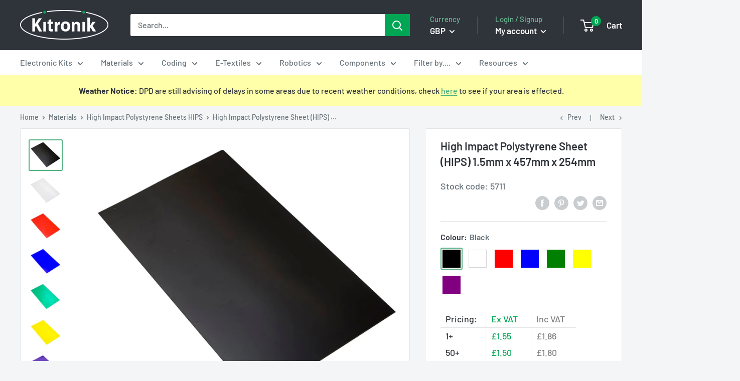

--- FILE ---
content_type: text/html; charset=utf-8
request_url: https://kitronik.co.uk/collections/materials/products/high-impact-polystyrene-sheet-hips-15mm-x-457mm-x-254mm
body_size: 45642
content:
<!doctype html>

<html class="no-js" lang="en"">
  <head>

    <meta charset="utf-8"> 
    <meta http-equiv="X-UA-Compatible" content="IE=edge,chrome=1">
    <meta name="viewport" content="width=device-width, initial-scale=1.0, height=device-height, minimum-scale=1.0, maximum-scale=1.0">
    <meta name="theme-color" content="#4eb07f">
    <meta name="google-site-verification" content="paCneemh8til1SI3PZ23n5hiLBoV6Vom-1zf6cIG9q0">
    <meta name="google-site-verification" content="hVsrwYbf869WgWKUfI-E0DvqFcwHgSsmpx8dZG4np-w" /><title>High Impact Polystyrene Sheet (HIPS) 1.5mm x 457mm x 254mm &ndash; Kitronik Ltd
</title><meta name="description" content="Black High Impact Polystyrene Sheet (HIPS) 1.5mm x 457mm x 254mm These hard wearing versatile plastic sheets are resistant to impact &amp; ideal for vacuum forming"><link rel="canonical" href="https://kitronik.co.uk/products/high-impact-polystyrene-sheet-hips-15mm-x-457mm-x-254mm"><link rel="shortcut icon" href="//kitronik.co.uk/cdn/shop/files/favicon-32x32_48x48.png?v=1614913745" type="image/png"><link rel="preload" as="style" href="//kitronik.co.uk/cdn/shop/t/23/assets/theme.scss.css?v=108246364643687171821764583639">

    <meta property="og:type" content="product">
  <meta property="og:title" content="High Impact Polystyrene Sheet (HIPS) 1.5mm x 457mm x 254mm"><meta property="og:image" content="http://kitronik.co.uk/cdn/shop/products/5711_large_hips_high_impact_polystyrene_sheet_black_1024x.jpg?v=1582619276">
    <meta property="og:image:secure_url" content="https://kitronik.co.uk/cdn/shop/products/5711_large_hips_high_impact_polystyrene_sheet_black_1024x.jpg?v=1582619276"><meta property="og:image" content="http://kitronik.co.uk/cdn/shop/products/5712_large_hips_high_impact_polystyrene_sheet_white_1024x.jpg?v=1582619276">
    <meta property="og:image:secure_url" content="https://kitronik.co.uk/cdn/shop/products/5712_large_hips_high_impact_polystyrene_sheet_white_1024x.jpg?v=1582619276"><meta property="og:image" content="http://kitronik.co.uk/cdn/shop/products/5713_large_hips_high_impact_polystyrene_sheet_red_1024x.jpg?v=1582619276">
    <meta property="og:image:secure_url" content="https://kitronik.co.uk/cdn/shop/products/5713_large_hips_high_impact_polystyrene_sheet_red_1024x.jpg?v=1582619276"><meta property="product:price:amount" content="1.86">
  <meta property="product:price:currency" content="GBP"><meta property="og:description" content="Black High Impact Polystyrene Sheet (HIPS) 1.5mm x 457mm x 254mm These hard wearing versatile plastic sheets are resistant to impact &amp; ideal for vacuum forming"><meta property="og:url" content="https://kitronik.co.uk/products/high-impact-polystyrene-sheet-hips-15mm-x-457mm-x-254mm">
<meta property="og:site_name" content="Kitronik Ltd"><meta name="twitter:card" content="summary"><meta name="twitter:title" content="High Impact Polystyrene Sheet (HIPS) 1.5mm x 457mm x 254mm">
  <meta name="twitter:description" content="These highly versatile High Impact Polystyrene Sheets (HIPS) measure 1.5mm x 457mm x 254mm and are of high quality and offer excellent value for money. HIPS is widely used for things such as; signage, making toys, model making, packaging, tray forming, kick plates, printing and point of sale (POS) and is available from us in a variety of colours and thicknesses. High Impact Polystyrene is a very tough and rigid plastic that is highly resistant to impact, making it a hard-wearing material. It can easily be routed, sawn, punched, drilled, guillotined, thermoformed or vacuum formed. HIPS is manufactured as a two-layer product. There is a base layer of HIPS and a gloss layer of GPPS, approximately 90% base and 10% gloss. These percentages can vary slightly, from thickness to thickness. Both HIPS and GPPS polymers are approved for direct contact with">
  <meta name="twitter:image" content="https://kitronik.co.uk/cdn/shop/products/5711_large_hips_high_impact_polystyrene_sheet_black_600x600_crop_center.jpg?v=1582619276">
<link rel="preconnect" href="//fonts.shopifycdn.com">
    <link rel="dns-prefetch" href="//productreviews.shopifycdn.com">
    <link rel="dns-prefetch" href="//maps.googleapis.com">
    <link rel="dns-prefetch" href="//maps.gstatic.com"><script>window.performance && window.performance.mark && window.performance.mark('shopify.content_for_header.start');</script><meta name="facebook-domain-verification" content="thfgaifkjhq21jnjcq1t34t70f6aiz">
<meta id="shopify-digital-wallet" name="shopify-digital-wallet" content="/25411911743/digital_wallets/dialog">
<meta name="shopify-checkout-api-token" content="cf0b21c943cf42c4f8221277f23d71c6">
<meta id="in-context-paypal-metadata" data-shop-id="25411911743" data-venmo-supported="false" data-environment="production" data-locale="en_US" data-paypal-v4="true" data-currency="GBP">
<link rel="alternate" type="application/json+oembed" href="https://kitronik.co.uk/products/high-impact-polystyrene-sheet-hips-15mm-x-457mm-x-254mm.oembed">
<script async="async" src="/checkouts/internal/preloads.js?locale=en-GB"></script>
<link rel="preconnect" href="https://shop.app" crossorigin="anonymous">
<script async="async" src="https://shop.app/checkouts/internal/preloads.js?locale=en-GB&shop_id=25411911743" crossorigin="anonymous"></script>
<script id="apple-pay-shop-capabilities" type="application/json">{"shopId":25411911743,"countryCode":"GB","currencyCode":"GBP","merchantCapabilities":["supports3DS"],"merchantId":"gid:\/\/shopify\/Shop\/25411911743","merchantName":"Kitronik Ltd","requiredBillingContactFields":["postalAddress","email","phone"],"requiredShippingContactFields":["postalAddress","email","phone"],"shippingType":"shipping","supportedNetworks":["visa","maestro","masterCard","amex"],"total":{"type":"pending","label":"Kitronik Ltd","amount":"1.00"},"shopifyPaymentsEnabled":true,"supportsSubscriptions":true}</script>
<script id="shopify-features" type="application/json">{"accessToken":"cf0b21c943cf42c4f8221277f23d71c6","betas":["rich-media-storefront-analytics"],"domain":"kitronik.co.uk","predictiveSearch":true,"shopId":25411911743,"locale":"en"}</script>
<script>var Shopify = Shopify || {};
Shopify.shop = "kitronik.myshopify.com";
Shopify.locale = "en";
Shopify.currency = {"active":"GBP","rate":"1.0"};
Shopify.country = "GB";
Shopify.theme = {"name":"Disabled polyfill","id":126166466623,"schema_name":"Warehouse","schema_version":"1.6.5","theme_store_id":871,"role":"main"};
Shopify.theme.handle = "null";
Shopify.theme.style = {"id":null,"handle":null};
Shopify.cdnHost = "kitronik.co.uk/cdn";
Shopify.routes = Shopify.routes || {};
Shopify.routes.root = "/";</script>
<script type="module">!function(o){(o.Shopify=o.Shopify||{}).modules=!0}(window);</script>
<script>!function(o){function n(){var o=[];function n(){o.push(Array.prototype.slice.apply(arguments))}return n.q=o,n}var t=o.Shopify=o.Shopify||{};t.loadFeatures=n(),t.autoloadFeatures=n()}(window);</script>
<script>
  window.ShopifyPay = window.ShopifyPay || {};
  window.ShopifyPay.apiHost = "shop.app\/pay";
  window.ShopifyPay.redirectState = null;
</script>
<script id="shop-js-analytics" type="application/json">{"pageType":"product"}</script>
<script defer="defer" async type="module" src="//kitronik.co.uk/cdn/shopifycloud/shop-js/modules/v2/client.init-shop-cart-sync_BdyHc3Nr.en.esm.js"></script>
<script defer="defer" async type="module" src="//kitronik.co.uk/cdn/shopifycloud/shop-js/modules/v2/chunk.common_Daul8nwZ.esm.js"></script>
<script type="module">
  await import("//kitronik.co.uk/cdn/shopifycloud/shop-js/modules/v2/client.init-shop-cart-sync_BdyHc3Nr.en.esm.js");
await import("//kitronik.co.uk/cdn/shopifycloud/shop-js/modules/v2/chunk.common_Daul8nwZ.esm.js");

  window.Shopify.SignInWithShop?.initShopCartSync?.({"fedCMEnabled":true,"windoidEnabled":true});

</script>
<script>
  window.Shopify = window.Shopify || {};
  if (!window.Shopify.featureAssets) window.Shopify.featureAssets = {};
  window.Shopify.featureAssets['shop-js'] = {"shop-cart-sync":["modules/v2/client.shop-cart-sync_QYOiDySF.en.esm.js","modules/v2/chunk.common_Daul8nwZ.esm.js"],"init-fed-cm":["modules/v2/client.init-fed-cm_DchLp9rc.en.esm.js","modules/v2/chunk.common_Daul8nwZ.esm.js"],"shop-button":["modules/v2/client.shop-button_OV7bAJc5.en.esm.js","modules/v2/chunk.common_Daul8nwZ.esm.js"],"init-windoid":["modules/v2/client.init-windoid_DwxFKQ8e.en.esm.js","modules/v2/chunk.common_Daul8nwZ.esm.js"],"shop-cash-offers":["modules/v2/client.shop-cash-offers_DWtL6Bq3.en.esm.js","modules/v2/chunk.common_Daul8nwZ.esm.js","modules/v2/chunk.modal_CQq8HTM6.esm.js"],"shop-toast-manager":["modules/v2/client.shop-toast-manager_CX9r1SjA.en.esm.js","modules/v2/chunk.common_Daul8nwZ.esm.js"],"init-shop-email-lookup-coordinator":["modules/v2/client.init-shop-email-lookup-coordinator_UhKnw74l.en.esm.js","modules/v2/chunk.common_Daul8nwZ.esm.js"],"pay-button":["modules/v2/client.pay-button_DzxNnLDY.en.esm.js","modules/v2/chunk.common_Daul8nwZ.esm.js"],"avatar":["modules/v2/client.avatar_BTnouDA3.en.esm.js"],"init-shop-cart-sync":["modules/v2/client.init-shop-cart-sync_BdyHc3Nr.en.esm.js","modules/v2/chunk.common_Daul8nwZ.esm.js"],"shop-login-button":["modules/v2/client.shop-login-button_D8B466_1.en.esm.js","modules/v2/chunk.common_Daul8nwZ.esm.js","modules/v2/chunk.modal_CQq8HTM6.esm.js"],"init-customer-accounts-sign-up":["modules/v2/client.init-customer-accounts-sign-up_C8fpPm4i.en.esm.js","modules/v2/client.shop-login-button_D8B466_1.en.esm.js","modules/v2/chunk.common_Daul8nwZ.esm.js","modules/v2/chunk.modal_CQq8HTM6.esm.js"],"init-shop-for-new-customer-accounts":["modules/v2/client.init-shop-for-new-customer-accounts_CVTO0Ztu.en.esm.js","modules/v2/client.shop-login-button_D8B466_1.en.esm.js","modules/v2/chunk.common_Daul8nwZ.esm.js","modules/v2/chunk.modal_CQq8HTM6.esm.js"],"init-customer-accounts":["modules/v2/client.init-customer-accounts_dRgKMfrE.en.esm.js","modules/v2/client.shop-login-button_D8B466_1.en.esm.js","modules/v2/chunk.common_Daul8nwZ.esm.js","modules/v2/chunk.modal_CQq8HTM6.esm.js"],"shop-follow-button":["modules/v2/client.shop-follow-button_CkZpjEct.en.esm.js","modules/v2/chunk.common_Daul8nwZ.esm.js","modules/v2/chunk.modal_CQq8HTM6.esm.js"],"lead-capture":["modules/v2/client.lead-capture_BntHBhfp.en.esm.js","modules/v2/chunk.common_Daul8nwZ.esm.js","modules/v2/chunk.modal_CQq8HTM6.esm.js"],"checkout-modal":["modules/v2/client.checkout-modal_CfxcYbTm.en.esm.js","modules/v2/chunk.common_Daul8nwZ.esm.js","modules/v2/chunk.modal_CQq8HTM6.esm.js"],"shop-login":["modules/v2/client.shop-login_Da4GZ2H6.en.esm.js","modules/v2/chunk.common_Daul8nwZ.esm.js","modules/v2/chunk.modal_CQq8HTM6.esm.js"],"payment-terms":["modules/v2/client.payment-terms_MV4M3zvL.en.esm.js","modules/v2/chunk.common_Daul8nwZ.esm.js","modules/v2/chunk.modal_CQq8HTM6.esm.js"]};
</script>
<script id="__st">var __st={"a":25411911743,"offset":0,"reqid":"bbdfc8b0-d90c-4d0c-9118-f1d6e08a89d6-1768993261","pageurl":"kitronik.co.uk\/collections\/materials\/products\/high-impact-polystyrene-sheet-hips-15mm-x-457mm-x-254mm","u":"21a091210503","p":"product","rtyp":"product","rid":4492242026559};</script>
<script>window.ShopifyPaypalV4VisibilityTracking = true;</script>
<script id="captcha-bootstrap">!function(){'use strict';const t='contact',e='account',n='new_comment',o=[[t,t],['blogs',n],['comments',n],[t,'customer']],c=[[e,'customer_login'],[e,'guest_login'],[e,'recover_customer_password'],[e,'create_customer']],r=t=>t.map((([t,e])=>`form[action*='/${t}']:not([data-nocaptcha='true']) input[name='form_type'][value='${e}']`)).join(','),a=t=>()=>t?[...document.querySelectorAll(t)].map((t=>t.form)):[];function s(){const t=[...o],e=r(t);return a(e)}const i='password',u='form_key',d=['recaptcha-v3-token','g-recaptcha-response','h-captcha-response',i],f=()=>{try{return window.sessionStorage}catch{return}},m='__shopify_v',_=t=>t.elements[u];function p(t,e,n=!1){try{const o=window.sessionStorage,c=JSON.parse(o.getItem(e)),{data:r}=function(t){const{data:e,action:n}=t;return t[m]||n?{data:e,action:n}:{data:t,action:n}}(c);for(const[e,n]of Object.entries(r))t.elements[e]&&(t.elements[e].value=n);n&&o.removeItem(e)}catch(o){console.error('form repopulation failed',{error:o})}}const l='form_type',E='cptcha';function T(t){t.dataset[E]=!0}const w=window,h=w.document,L='Shopify',v='ce_forms',y='captcha';let A=!1;((t,e)=>{const n=(g='f06e6c50-85a8-45c8-87d0-21a2b65856fe',I='https://cdn.shopify.com/shopifycloud/storefront-forms-hcaptcha/ce_storefront_forms_captcha_hcaptcha.v1.5.2.iife.js',D={infoText:'Protected by hCaptcha',privacyText:'Privacy',termsText:'Terms'},(t,e,n)=>{const o=w[L][v],c=o.bindForm;if(c)return c(t,g,e,D).then(n);var r;o.q.push([[t,g,e,D],n]),r=I,A||(h.body.append(Object.assign(h.createElement('script'),{id:'captcha-provider',async:!0,src:r})),A=!0)});var g,I,D;w[L]=w[L]||{},w[L][v]=w[L][v]||{},w[L][v].q=[],w[L][y]=w[L][y]||{},w[L][y].protect=function(t,e){n(t,void 0,e),T(t)},Object.freeze(w[L][y]),function(t,e,n,w,h,L){const[v,y,A,g]=function(t,e,n){const i=e?o:[],u=t?c:[],d=[...i,...u],f=r(d),m=r(i),_=r(d.filter((([t,e])=>n.includes(e))));return[a(f),a(m),a(_),s()]}(w,h,L),I=t=>{const e=t.target;return e instanceof HTMLFormElement?e:e&&e.form},D=t=>v().includes(t);t.addEventListener('submit',(t=>{const e=I(t);if(!e)return;const n=D(e)&&!e.dataset.hcaptchaBound&&!e.dataset.recaptchaBound,o=_(e),c=g().includes(e)&&(!o||!o.value);(n||c)&&t.preventDefault(),c&&!n&&(function(t){try{if(!f())return;!function(t){const e=f();if(!e)return;const n=_(t);if(!n)return;const o=n.value;o&&e.removeItem(o)}(t);const e=Array.from(Array(32),(()=>Math.random().toString(36)[2])).join('');!function(t,e){_(t)||t.append(Object.assign(document.createElement('input'),{type:'hidden',name:u})),t.elements[u].value=e}(t,e),function(t,e){const n=f();if(!n)return;const o=[...t.querySelectorAll(`input[type='${i}']`)].map((({name:t})=>t)),c=[...d,...o],r={};for(const[a,s]of new FormData(t).entries())c.includes(a)||(r[a]=s);n.setItem(e,JSON.stringify({[m]:1,action:t.action,data:r}))}(t,e)}catch(e){console.error('failed to persist form',e)}}(e),e.submit())}));const S=(t,e)=>{t&&!t.dataset[E]&&(n(t,e.some((e=>e===t))),T(t))};for(const o of['focusin','change'])t.addEventListener(o,(t=>{const e=I(t);D(e)&&S(e,y())}));const B=e.get('form_key'),M=e.get(l),P=B&&M;t.addEventListener('DOMContentLoaded',(()=>{const t=y();if(P)for(const e of t)e.elements[l].value===M&&p(e,B);[...new Set([...A(),...v().filter((t=>'true'===t.dataset.shopifyCaptcha))])].forEach((e=>S(e,t)))}))}(h,new URLSearchParams(w.location.search),n,t,e,['guest_login'])})(!0,!1)}();</script>
<script integrity="sha256-4kQ18oKyAcykRKYeNunJcIwy7WH5gtpwJnB7kiuLZ1E=" data-source-attribution="shopify.loadfeatures" defer="defer" src="//kitronik.co.uk/cdn/shopifycloud/storefront/assets/storefront/load_feature-a0a9edcb.js" crossorigin="anonymous"></script>
<script crossorigin="anonymous" defer="defer" src="//kitronik.co.uk/cdn/shopifycloud/storefront/assets/shopify_pay/storefront-65b4c6d7.js?v=20250812"></script>
<script data-source-attribution="shopify.dynamic_checkout.dynamic.init">var Shopify=Shopify||{};Shopify.PaymentButton=Shopify.PaymentButton||{isStorefrontPortableWallets:!0,init:function(){window.Shopify.PaymentButton.init=function(){};var t=document.createElement("script");t.src="https://kitronik.co.uk/cdn/shopifycloud/portable-wallets/latest/portable-wallets.en.js",t.type="module",document.head.appendChild(t)}};
</script>
<script data-source-attribution="shopify.dynamic_checkout.buyer_consent">
  function portableWalletsHideBuyerConsent(e){var t=document.getElementById("shopify-buyer-consent"),n=document.getElementById("shopify-subscription-policy-button");t&&n&&(t.classList.add("hidden"),t.setAttribute("aria-hidden","true"),n.removeEventListener("click",e))}function portableWalletsShowBuyerConsent(e){var t=document.getElementById("shopify-buyer-consent"),n=document.getElementById("shopify-subscription-policy-button");t&&n&&(t.classList.remove("hidden"),t.removeAttribute("aria-hidden"),n.addEventListener("click",e))}window.Shopify?.PaymentButton&&(window.Shopify.PaymentButton.hideBuyerConsent=portableWalletsHideBuyerConsent,window.Shopify.PaymentButton.showBuyerConsent=portableWalletsShowBuyerConsent);
</script>
<script data-source-attribution="shopify.dynamic_checkout.cart.bootstrap">document.addEventListener("DOMContentLoaded",(function(){function t(){return document.querySelector("shopify-accelerated-checkout-cart, shopify-accelerated-checkout")}if(t())Shopify.PaymentButton.init();else{new MutationObserver((function(e,n){t()&&(Shopify.PaymentButton.init(),n.disconnect())})).observe(document.body,{childList:!0,subtree:!0})}}));
</script>
<script id='scb4127' type='text/javascript' async='' src='https://kitronik.co.uk/cdn/shopifycloud/privacy-banner/storefront-banner.js'></script><link id="shopify-accelerated-checkout-styles" rel="stylesheet" media="screen" href="https://kitronik.co.uk/cdn/shopifycloud/portable-wallets/latest/accelerated-checkout-backwards-compat.css" crossorigin="anonymous">
<style id="shopify-accelerated-checkout-cart">
        #shopify-buyer-consent {
  margin-top: 1em;
  display: inline-block;
  width: 100%;
}

#shopify-buyer-consent.hidden {
  display: none;
}

#shopify-subscription-policy-button {
  background: none;
  border: none;
  padding: 0;
  text-decoration: underline;
  font-size: inherit;
  cursor: pointer;
}

#shopify-subscription-policy-button::before {
  box-shadow: none;
}

      </style>

<script>window.performance && window.performance.mark && window.performance.mark('shopify.content_for_header.end');</script>

    
  <script type="application/ld+json">
  {
    "@context": "http://schema.org",
    "@type": "Product",
    "offers": [{
          "@type": "Offer",
          "name": "Black","availability": "https://schema.org/InStock","price": "1.86",
          "priceCurrency": "GBP",
          "priceValidUntil": "2026-01-31","sku": "5711","url": "https://kitronik.co.uk/products/high-impact-polystyrene-sheet-hips-15mm-x-457mm-x-254mm?variant=31813748326463"
        },
{
          "@type": "Offer",
          "name": "White","availability": "https://schema.org/InStock","price": "1.86",
          "priceCurrency": "GBP",
          "priceValidUntil": "2026-01-31","sku": "5712","url": "https://kitronik.co.uk/products/high-impact-polystyrene-sheet-hips-15mm-x-457mm-x-254mm?variant=31813748359231"
        },
{
          "@type": "Offer",
          "name": "Red","availability": "https://schema.org/InStock","price": "2.28",
          "priceCurrency": "GBP",
          "priceValidUntil": "2026-01-31","sku": "5713","url": "https://kitronik.co.uk/products/high-impact-polystyrene-sheet-hips-15mm-x-457mm-x-254mm?variant=31813748391999"
        },
{
          "@type": "Offer",
          "name": "Blue","availability": "https://schema.org/InStock","price": "2.28",
          "priceCurrency": "GBP",
          "priceValidUntil": "2026-01-31","sku": "5714","url": "https://kitronik.co.uk/products/high-impact-polystyrene-sheet-hips-15mm-x-457mm-x-254mm?variant=31813748424767"
        },
{
          "@type": "Offer",
          "name": "Green","availability": "https://schema.org/InStock","price": "2.28",
          "priceCurrency": "GBP",
          "priceValidUntil": "2026-01-31","sku": "5715","url": "https://kitronik.co.uk/products/high-impact-polystyrene-sheet-hips-15mm-x-457mm-x-254mm?variant=31813748457535"
        },
{
          "@type": "Offer",
          "name": "Yellow","availability": "https://schema.org/InStock","price": "2.28",
          "priceCurrency": "GBP",
          "priceValidUntil": "2026-01-31","sku": "5716","url": "https://kitronik.co.uk/products/high-impact-polystyrene-sheet-hips-15mm-x-457mm-x-254mm?variant=31813748490303"
        },
{
          "@type": "Offer",
          "name": "Purple","availability": "https://schema.org/InStock","price": "2.28",
          "priceCurrency": "GBP",
          "priceValidUntil": "2026-01-31","sku": "5717","url": "https://kitronik.co.uk/products/high-impact-polystyrene-sheet-hips-15mm-x-457mm-x-254mm?variant=31813748523071"
        }
],

    "brand": {
      "name": "Kitronik Ltd"
    },
    "name": "High Impact Polystyrene Sheet (HIPS) 1.5mm x 457mm x 254mm",
    "description": "These highly versatile High Impact Polystyrene Sheets (HIPS) measure 1.5mm x 457mm x 254mm and are of high quality and offer excellent value for money.\nHIPS is widely used for things such as; signage, making toys, model making, packaging, tray forming, kick plates, printing and point of sale (POS) and is available from us in a variety of colours and thicknesses.\nHigh Impact Polystyrene is a very tough and rigid plastic that is highly resistant to impact, making it a hard-wearing material. It can easily be routed, sawn, punched, drilled, guillotined, thermoformed or vacuum formed.\nHIPS is manufactured as a two-layer product. There is a base layer of HIPS and a gloss layer of GPPS, approximately 90% base and 10% gloss. These percentages can vary slightly, from thickness to thickness. Both HIPS and GPPS polymers are approved for direct contact with food.\nNote:\n\nPlease Note: Due to current supply issues the protective sheeting on these products may not be able to extend all the way to the edge. This has been observed to be around 1cm to 2cm on some sheets.\n\nFeatures:\n\nHigh resistance to impact.\nHard wearing.\nVery versatile, it can be used for; signage, making toys, model making, packaging, tray forming, kick plates, printing and point of sale (POS).\nEasy material to work with, it can be; routed, sawn, punched, drilled, guillotined, thermoformed or vacuum formed.\nBoth the HIPS and GPPS polymers are approved for contact with food.\n\nContents:\n\n1 x High Impact Polystyrene Sheet (HIPS) measuring 1.5mm x 457mm x 254mm.\n\nDimensions:\n\nThickness: 1.5mm.\nLength: 457mm.\nWidth: 254mm.\n\nResources:\n\n\nHIPS Datasheet.\n\n\nMSDS - Materials Safety Datasheet.\n\n",
    "category": "SmallMaterialWithShippingCharge",
    "url": "https://kitronik.co.uk/products/high-impact-polystyrene-sheet-hips-15mm-x-457mm-x-254mm",
    "sku": "5711",
    "image": {
      "@type": "ImageObject",
      "url": "https://kitronik.co.uk/cdn/shop/products/5711_large_hips_high_impact_polystyrene_sheet_black_1024x.jpg?v=1582619276",
      "image": "https://kitronik.co.uk/cdn/shop/products/5711_large_hips_high_impact_polystyrene_sheet_black_1024x.jpg?v=1582619276",
      "name": "large hips high impact polystyrene sheet black",
      "width": "1024",
      "height": "1024"
    }
  }
  </script>



    <script>
      // This allows to expose several variables to the global scope, to be used in scripts
      window.theme = {
        template: "product",
        localeRootUrl: '',
        shopCurrency: "GBP",
        cartCount: 0,
        customerId: null,
        moneyFormat: "£{{amount}}",
        moneyWithCurrencyFormat: "£{{amount}} GBP",
        useNativeMultiCurrency: false,
        currencyConversionEnabled: true,
        currencyConversionMoneyFormat: "money_format",
        currencyConversionRoundAmounts: false,
        showDiscount: true,
        discountMode: "percentage",
        searchMode: "product,article,page",
        cartType: "drawer"
      };

      window.languages = {
        collectionOnSaleLabel: "Save {{savings}}",
        productFormUnavailable: "Unavailable",
        productFormAddToCart: "Add to cart",
        productFormSoldOut: "Discontinued",
        shippingEstimatorNoResults: "No shipping could be found for your address.",
        shippingEstimatorOneResult: "There is one shipping rate for your address:",
        shippingEstimatorMultipleResults: "There are {{count}} shipping rates for your address:",
        shippingEstimatorErrors: "There are some errors:"
      };

      window.lazySizesConfig = {
        loadHidden: false,
        hFac: 0.8,
        expFactor: 3,
        customMedia: {
          '--phone': '(max-width: 640px)',
          '--tablet': '(min-width: 641px) and (max-width: 1023px)',
          '--lap': '(min-width: 1024px)'
        }
      };

      document.documentElement.className = document.documentElement.className.replace('no-js', 'js');
    </script>
       
    <script src="//kitronik.co.uk/cdn/shop/t/23/assets/lazysizes.min.js?v=38423348123636194381719306485" async></script><script src="https://ajax.googleapis.com/ajax/libs/jquery/1.10.2/jquery.min.js"></script>
    
    
      <script src="//cdn.shopify.com/s/javascripts/currencies.js" defer></script>
    
<script src="//kitronik.co.uk/cdn/shop/t/23/assets/libs.min.js?v=36629197183099365621719306485" defer></script>
    <script src="//kitronik.co.uk/cdn/shop/t/23/assets/theme.min.js?v=1074357711854201701745581404" defer></script><link rel="stylesheet" href="//kitronik.co.uk/cdn/shop/t/23/assets/theme.scss.css?v=108246364643687171821764583639"><script>
        (function () {
          window.onpageshow = function() {
            // We force re-freshing the cart content onpageshow, as most browsers will serve a cache copy when hitting the
            // back button, which cause staled data
            document.documentElement.dispatchEvent(new CustomEvent('cart:refresh', {
              bubbles: true,
              detail: {scrollToTop: false}
            }));
          };
        })();
      </script><link href="https://monorail-edge.shopifysvc.com" rel="dns-prefetch">
<script>(function(){if ("sendBeacon" in navigator && "performance" in window) {try {var session_token_from_headers = performance.getEntriesByType('navigation')[0].serverTiming.find(x => x.name == '_s').description;} catch {var session_token_from_headers = undefined;}var session_cookie_matches = document.cookie.match(/_shopify_s=([^;]*)/);var session_token_from_cookie = session_cookie_matches && session_cookie_matches.length === 2 ? session_cookie_matches[1] : "";var session_token = session_token_from_headers || session_token_from_cookie || "";function handle_abandonment_event(e) {var entries = performance.getEntries().filter(function(entry) {return /monorail-edge.shopifysvc.com/.test(entry.name);});if (!window.abandonment_tracked && entries.length === 0) {window.abandonment_tracked = true;var currentMs = Date.now();var navigation_start = performance.timing.navigationStart;var payload = {shop_id: 25411911743,url: window.location.href,navigation_start,duration: currentMs - navigation_start,session_token,page_type: "product"};window.navigator.sendBeacon("https://monorail-edge.shopifysvc.com/v1/produce", JSON.stringify({schema_id: "online_store_buyer_site_abandonment/1.1",payload: payload,metadata: {event_created_at_ms: currentMs,event_sent_at_ms: currentMs}}));}}window.addEventListener('pagehide', handle_abandonment_event);}}());</script>
<script id="web-pixels-manager-setup">(function e(e,d,r,n,o){if(void 0===o&&(o={}),!Boolean(null===(a=null===(i=window.Shopify)||void 0===i?void 0:i.analytics)||void 0===a?void 0:a.replayQueue)){var i,a;window.Shopify=window.Shopify||{};var t=window.Shopify;t.analytics=t.analytics||{};var s=t.analytics;s.replayQueue=[],s.publish=function(e,d,r){return s.replayQueue.push([e,d,r]),!0};try{self.performance.mark("wpm:start")}catch(e){}var l=function(){var e={modern:/Edge?\/(1{2}[4-9]|1[2-9]\d|[2-9]\d{2}|\d{4,})\.\d+(\.\d+|)|Firefox\/(1{2}[4-9]|1[2-9]\d|[2-9]\d{2}|\d{4,})\.\d+(\.\d+|)|Chrom(ium|e)\/(9{2}|\d{3,})\.\d+(\.\d+|)|(Maci|X1{2}).+ Version\/(15\.\d+|(1[6-9]|[2-9]\d|\d{3,})\.\d+)([,.]\d+|)( \(\w+\)|)( Mobile\/\w+|) Safari\/|Chrome.+OPR\/(9{2}|\d{3,})\.\d+\.\d+|(CPU[ +]OS|iPhone[ +]OS|CPU[ +]iPhone|CPU IPhone OS|CPU iPad OS)[ +]+(15[._]\d+|(1[6-9]|[2-9]\d|\d{3,})[._]\d+)([._]\d+|)|Android:?[ /-](13[3-9]|1[4-9]\d|[2-9]\d{2}|\d{4,})(\.\d+|)(\.\d+|)|Android.+Firefox\/(13[5-9]|1[4-9]\d|[2-9]\d{2}|\d{4,})\.\d+(\.\d+|)|Android.+Chrom(ium|e)\/(13[3-9]|1[4-9]\d|[2-9]\d{2}|\d{4,})\.\d+(\.\d+|)|SamsungBrowser\/([2-9]\d|\d{3,})\.\d+/,legacy:/Edge?\/(1[6-9]|[2-9]\d|\d{3,})\.\d+(\.\d+|)|Firefox\/(5[4-9]|[6-9]\d|\d{3,})\.\d+(\.\d+|)|Chrom(ium|e)\/(5[1-9]|[6-9]\d|\d{3,})\.\d+(\.\d+|)([\d.]+$|.*Safari\/(?![\d.]+ Edge\/[\d.]+$))|(Maci|X1{2}).+ Version\/(10\.\d+|(1[1-9]|[2-9]\d|\d{3,})\.\d+)([,.]\d+|)( \(\w+\)|)( Mobile\/\w+|) Safari\/|Chrome.+OPR\/(3[89]|[4-9]\d|\d{3,})\.\d+\.\d+|(CPU[ +]OS|iPhone[ +]OS|CPU[ +]iPhone|CPU IPhone OS|CPU iPad OS)[ +]+(10[._]\d+|(1[1-9]|[2-9]\d|\d{3,})[._]\d+)([._]\d+|)|Android:?[ /-](13[3-9]|1[4-9]\d|[2-9]\d{2}|\d{4,})(\.\d+|)(\.\d+|)|Mobile Safari.+OPR\/([89]\d|\d{3,})\.\d+\.\d+|Android.+Firefox\/(13[5-9]|1[4-9]\d|[2-9]\d{2}|\d{4,})\.\d+(\.\d+|)|Android.+Chrom(ium|e)\/(13[3-9]|1[4-9]\d|[2-9]\d{2}|\d{4,})\.\d+(\.\d+|)|Android.+(UC? ?Browser|UCWEB|U3)[ /]?(15\.([5-9]|\d{2,})|(1[6-9]|[2-9]\d|\d{3,})\.\d+)\.\d+|SamsungBrowser\/(5\.\d+|([6-9]|\d{2,})\.\d+)|Android.+MQ{2}Browser\/(14(\.(9|\d{2,})|)|(1[5-9]|[2-9]\d|\d{3,})(\.\d+|))(\.\d+|)|K[Aa][Ii]OS\/(3\.\d+|([4-9]|\d{2,})\.\d+)(\.\d+|)/},d=e.modern,r=e.legacy,n=navigator.userAgent;return n.match(d)?"modern":n.match(r)?"legacy":"unknown"}(),u="modern"===l?"modern":"legacy",c=(null!=n?n:{modern:"",legacy:""})[u],f=function(e){return[e.baseUrl,"/wpm","/b",e.hashVersion,"modern"===e.buildTarget?"m":"l",".js"].join("")}({baseUrl:d,hashVersion:r,buildTarget:u}),m=function(e){var d=e.version,r=e.bundleTarget,n=e.surface,o=e.pageUrl,i=e.monorailEndpoint;return{emit:function(e){var a=e.status,t=e.errorMsg,s=(new Date).getTime(),l=JSON.stringify({metadata:{event_sent_at_ms:s},events:[{schema_id:"web_pixels_manager_load/3.1",payload:{version:d,bundle_target:r,page_url:o,status:a,surface:n,error_msg:t},metadata:{event_created_at_ms:s}}]});if(!i)return console&&console.warn&&console.warn("[Web Pixels Manager] No Monorail endpoint provided, skipping logging."),!1;try{return self.navigator.sendBeacon.bind(self.navigator)(i,l)}catch(e){}var u=new XMLHttpRequest;try{return u.open("POST",i,!0),u.setRequestHeader("Content-Type","text/plain"),u.send(l),!0}catch(e){return console&&console.warn&&console.warn("[Web Pixels Manager] Got an unhandled error while logging to Monorail."),!1}}}}({version:r,bundleTarget:l,surface:e.surface,pageUrl:self.location.href,monorailEndpoint:e.monorailEndpoint});try{o.browserTarget=l,function(e){var d=e.src,r=e.async,n=void 0===r||r,o=e.onload,i=e.onerror,a=e.sri,t=e.scriptDataAttributes,s=void 0===t?{}:t,l=document.createElement("script"),u=document.querySelector("head"),c=document.querySelector("body");if(l.async=n,l.src=d,a&&(l.integrity=a,l.crossOrigin="anonymous"),s)for(var f in s)if(Object.prototype.hasOwnProperty.call(s,f))try{l.dataset[f]=s[f]}catch(e){}if(o&&l.addEventListener("load",o),i&&l.addEventListener("error",i),u)u.appendChild(l);else{if(!c)throw new Error("Did not find a head or body element to append the script");c.appendChild(l)}}({src:f,async:!0,onload:function(){if(!function(){var e,d;return Boolean(null===(d=null===(e=window.Shopify)||void 0===e?void 0:e.analytics)||void 0===d?void 0:d.initialized)}()){var d=window.webPixelsManager.init(e)||void 0;if(d){var r=window.Shopify.analytics;r.replayQueue.forEach((function(e){var r=e[0],n=e[1],o=e[2];d.publishCustomEvent(r,n,o)})),r.replayQueue=[],r.publish=d.publishCustomEvent,r.visitor=d.visitor,r.initialized=!0}}},onerror:function(){return m.emit({status:"failed",errorMsg:"".concat(f," has failed to load")})},sri:function(e){var d=/^sha384-[A-Za-z0-9+/=]+$/;return"string"==typeof e&&d.test(e)}(c)?c:"",scriptDataAttributes:o}),m.emit({status:"loading"})}catch(e){m.emit({status:"failed",errorMsg:(null==e?void 0:e.message)||"Unknown error"})}}})({shopId: 25411911743,storefrontBaseUrl: "https://kitronik.co.uk",extensionsBaseUrl: "https://extensions.shopifycdn.com/cdn/shopifycloud/web-pixels-manager",monorailEndpoint: "https://monorail-edge.shopifysvc.com/unstable/produce_batch",surface: "storefront-renderer",enabledBetaFlags: ["2dca8a86"],webPixelsConfigList: [{"id":"344883263","configuration":"{\"config\":\"{\\\"pixel_id\\\":\\\"G-P8WM37NSW1\\\",\\\"target_country\\\":\\\"GB\\\",\\\"gtag_events\\\":[{\\\"type\\\":\\\"begin_checkout\\\",\\\"action_label\\\":\\\"G-P8WM37NSW1\\\"},{\\\"type\\\":\\\"search\\\",\\\"action_label\\\":\\\"G-P8WM37NSW1\\\"},{\\\"type\\\":\\\"view_item\\\",\\\"action_label\\\":[\\\"G-P8WM37NSW1\\\",\\\"MC-YGW8DS7TKV\\\"]},{\\\"type\\\":\\\"purchase\\\",\\\"action_label\\\":[\\\"G-P8WM37NSW1\\\",\\\"MC-YGW8DS7TKV\\\"]},{\\\"type\\\":\\\"page_view\\\",\\\"action_label\\\":[\\\"G-P8WM37NSW1\\\",\\\"MC-YGW8DS7TKV\\\"]},{\\\"type\\\":\\\"add_payment_info\\\",\\\"action_label\\\":\\\"G-P8WM37NSW1\\\"},{\\\"type\\\":\\\"add_to_cart\\\",\\\"action_label\\\":\\\"G-P8WM37NSW1\\\"}],\\\"enable_monitoring_mode\\\":false}\"}","eventPayloadVersion":"v1","runtimeContext":"OPEN","scriptVersion":"b2a88bafab3e21179ed38636efcd8a93","type":"APP","apiClientId":1780363,"privacyPurposes":[],"dataSharingAdjustments":{"protectedCustomerApprovalScopes":["read_customer_address","read_customer_email","read_customer_name","read_customer_personal_data","read_customer_phone"]}},{"id":"155549759","configuration":"{\"pixel_id\":\"185245787054050\",\"pixel_type\":\"facebook_pixel\",\"metaapp_system_user_token\":\"-\"}","eventPayloadVersion":"v1","runtimeContext":"OPEN","scriptVersion":"ca16bc87fe92b6042fbaa3acc2fbdaa6","type":"APP","apiClientId":2329312,"privacyPurposes":["ANALYTICS","MARKETING","SALE_OF_DATA"],"dataSharingAdjustments":{"protectedCustomerApprovalScopes":["read_customer_address","read_customer_email","read_customer_name","read_customer_personal_data","read_customer_phone"]}},{"id":"65503295","eventPayloadVersion":"v1","runtimeContext":"LAX","scriptVersion":"1","type":"CUSTOM","privacyPurposes":["MARKETING"],"name":"Meta pixel (migrated)"},{"id":"shopify-app-pixel","configuration":"{}","eventPayloadVersion":"v1","runtimeContext":"STRICT","scriptVersion":"0450","apiClientId":"shopify-pixel","type":"APP","privacyPurposes":["ANALYTICS","MARKETING"]},{"id":"shopify-custom-pixel","eventPayloadVersion":"v1","runtimeContext":"LAX","scriptVersion":"0450","apiClientId":"shopify-pixel","type":"CUSTOM","privacyPurposes":["ANALYTICS","MARKETING"]}],isMerchantRequest: false,initData: {"shop":{"name":"Kitronik Ltd","paymentSettings":{"currencyCode":"GBP"},"myshopifyDomain":"kitronik.myshopify.com","countryCode":"GB","storefrontUrl":"https:\/\/kitronik.co.uk"},"customer":null,"cart":null,"checkout":null,"productVariants":[{"price":{"amount":1.55,"currencyCode":"GBP"},"product":{"title":"High Impact Polystyrene Sheet (HIPS) 1.5mm x 457mm x 254mm","vendor":"Kitronik Ltd","id":"4492242026559","untranslatedTitle":"High Impact Polystyrene Sheet (HIPS) 1.5mm x 457mm x 254mm","url":"\/products\/high-impact-polystyrene-sheet-hips-15mm-x-457mm-x-254mm","type":"SmallMaterialWithShippingCharge"},"id":"31813748326463","image":{"src":"\/\/kitronik.co.uk\/cdn\/shop\/products\/5711_large_hips_high_impact_polystyrene_sheet_black.jpg?v=1582619276"},"sku":"5711","title":"Black","untranslatedTitle":"Black"},{"price":{"amount":1.55,"currencyCode":"GBP"},"product":{"title":"High Impact Polystyrene Sheet (HIPS) 1.5mm x 457mm x 254mm","vendor":"Kitronik Ltd","id":"4492242026559","untranslatedTitle":"High Impact Polystyrene Sheet (HIPS) 1.5mm x 457mm x 254mm","url":"\/products\/high-impact-polystyrene-sheet-hips-15mm-x-457mm-x-254mm","type":"SmallMaterialWithShippingCharge"},"id":"31813748359231","image":{"src":"\/\/kitronik.co.uk\/cdn\/shop\/products\/5712_large_hips_high_impact_polystyrene_sheet_white.jpg?v=1582619276"},"sku":"5712","title":"White","untranslatedTitle":"White"},{"price":{"amount":1.9,"currencyCode":"GBP"},"product":{"title":"High Impact Polystyrene Sheet (HIPS) 1.5mm x 457mm x 254mm","vendor":"Kitronik Ltd","id":"4492242026559","untranslatedTitle":"High Impact Polystyrene Sheet (HIPS) 1.5mm x 457mm x 254mm","url":"\/products\/high-impact-polystyrene-sheet-hips-15mm-x-457mm-x-254mm","type":"SmallMaterialWithShippingCharge"},"id":"31813748391999","image":{"src":"\/\/kitronik.co.uk\/cdn\/shop\/products\/5713_large_hips_high_impact_polystyrene_sheet_red.jpg?v=1582619276"},"sku":"5713","title":"Red","untranslatedTitle":"Red"},{"price":{"amount":1.9,"currencyCode":"GBP"},"product":{"title":"High Impact Polystyrene Sheet (HIPS) 1.5mm x 457mm x 254mm","vendor":"Kitronik Ltd","id":"4492242026559","untranslatedTitle":"High Impact Polystyrene Sheet (HIPS) 1.5mm x 457mm x 254mm","url":"\/products\/high-impact-polystyrene-sheet-hips-15mm-x-457mm-x-254mm","type":"SmallMaterialWithShippingCharge"},"id":"31813748424767","image":{"src":"\/\/kitronik.co.uk\/cdn\/shop\/products\/5714_large_hips_high_impact_polystyrene_sheet_blue.jpg?v=1582619276"},"sku":"5714","title":"Blue","untranslatedTitle":"Blue"},{"price":{"amount":1.9,"currencyCode":"GBP"},"product":{"title":"High Impact Polystyrene Sheet (HIPS) 1.5mm x 457mm x 254mm","vendor":"Kitronik Ltd","id":"4492242026559","untranslatedTitle":"High Impact Polystyrene Sheet (HIPS) 1.5mm x 457mm x 254mm","url":"\/products\/high-impact-polystyrene-sheet-hips-15mm-x-457mm-x-254mm","type":"SmallMaterialWithShippingCharge"},"id":"31813748457535","image":{"src":"\/\/kitronik.co.uk\/cdn\/shop\/products\/5715_large_hips_high_impact_polystyrene_sheet_green.jpg?v=1582619276"},"sku":"5715","title":"Green","untranslatedTitle":"Green"},{"price":{"amount":1.9,"currencyCode":"GBP"},"product":{"title":"High Impact Polystyrene Sheet (HIPS) 1.5mm x 457mm x 254mm","vendor":"Kitronik Ltd","id":"4492242026559","untranslatedTitle":"High Impact Polystyrene Sheet (HIPS) 1.5mm x 457mm x 254mm","url":"\/products\/high-impact-polystyrene-sheet-hips-15mm-x-457mm-x-254mm","type":"SmallMaterialWithShippingCharge"},"id":"31813748490303","image":{"src":"\/\/kitronik.co.uk\/cdn\/shop\/products\/5716_large_hips_high_impact_polystyrene_sheet_yellow.jpg?v=1582619276"},"sku":"5716","title":"Yellow","untranslatedTitle":"Yellow"},{"price":{"amount":1.9,"currencyCode":"GBP"},"product":{"title":"High Impact Polystyrene Sheet (HIPS) 1.5mm x 457mm x 254mm","vendor":"Kitronik Ltd","id":"4492242026559","untranslatedTitle":"High Impact Polystyrene Sheet (HIPS) 1.5mm x 457mm x 254mm","url":"\/products\/high-impact-polystyrene-sheet-hips-15mm-x-457mm-x-254mm","type":"SmallMaterialWithShippingCharge"},"id":"31813748523071","image":{"src":"\/\/kitronik.co.uk\/cdn\/shop\/products\/5717_large_hips_high_impact_polystyrene_sheet_purple.jpg?v=1683116867"},"sku":"5717","title":"Purple","untranslatedTitle":"Purple"}],"purchasingCompany":null},},"https://kitronik.co.uk/cdn","fcfee988w5aeb613cpc8e4bc33m6693e112",{"modern":"","legacy":""},{"shopId":"25411911743","storefrontBaseUrl":"https:\/\/kitronik.co.uk","extensionBaseUrl":"https:\/\/extensions.shopifycdn.com\/cdn\/shopifycloud\/web-pixels-manager","surface":"storefront-renderer","enabledBetaFlags":"[\"2dca8a86\"]","isMerchantRequest":"false","hashVersion":"fcfee988w5aeb613cpc8e4bc33m6693e112","publish":"custom","events":"[[\"page_viewed\",{}],[\"product_viewed\",{\"productVariant\":{\"price\":{\"amount\":1.55,\"currencyCode\":\"GBP\"},\"product\":{\"title\":\"High Impact Polystyrene Sheet (HIPS) 1.5mm x 457mm x 254mm\",\"vendor\":\"Kitronik Ltd\",\"id\":\"4492242026559\",\"untranslatedTitle\":\"High Impact Polystyrene Sheet (HIPS) 1.5mm x 457mm x 254mm\",\"url\":\"\/products\/high-impact-polystyrene-sheet-hips-15mm-x-457mm-x-254mm\",\"type\":\"SmallMaterialWithShippingCharge\"},\"id\":\"31813748326463\",\"image\":{\"src\":\"\/\/kitronik.co.uk\/cdn\/shop\/products\/5711_large_hips_high_impact_polystyrene_sheet_black.jpg?v=1582619276\"},\"sku\":\"5711\",\"title\":\"Black\",\"untranslatedTitle\":\"Black\"}}]]"});</script><script>
  window.ShopifyAnalytics = window.ShopifyAnalytics || {};
  window.ShopifyAnalytics.meta = window.ShopifyAnalytics.meta || {};
  window.ShopifyAnalytics.meta.currency = 'GBP';
  var meta = {"product":{"id":4492242026559,"gid":"gid:\/\/shopify\/Product\/4492242026559","vendor":"Kitronik Ltd","type":"SmallMaterialWithShippingCharge","handle":"high-impact-polystyrene-sheet-hips-15mm-x-457mm-x-254mm","variants":[{"id":31813748326463,"price":155,"name":"High Impact Polystyrene Sheet (HIPS) 1.5mm x 457mm x 254mm - Black","public_title":"Black","sku":"5711"},{"id":31813748359231,"price":155,"name":"High Impact Polystyrene Sheet (HIPS) 1.5mm x 457mm x 254mm - White","public_title":"White","sku":"5712"},{"id":31813748391999,"price":190,"name":"High Impact Polystyrene Sheet (HIPS) 1.5mm x 457mm x 254mm - Red","public_title":"Red","sku":"5713"},{"id":31813748424767,"price":190,"name":"High Impact Polystyrene Sheet (HIPS) 1.5mm x 457mm x 254mm - Blue","public_title":"Blue","sku":"5714"},{"id":31813748457535,"price":190,"name":"High Impact Polystyrene Sheet (HIPS) 1.5mm x 457mm x 254mm - Green","public_title":"Green","sku":"5715"},{"id":31813748490303,"price":190,"name":"High Impact Polystyrene Sheet (HIPS) 1.5mm x 457mm x 254mm - Yellow","public_title":"Yellow","sku":"5716"},{"id":31813748523071,"price":190,"name":"High Impact Polystyrene Sheet (HIPS) 1.5mm x 457mm x 254mm - Purple","public_title":"Purple","sku":"5717"}],"remote":false},"page":{"pageType":"product","resourceType":"product","resourceId":4492242026559,"requestId":"bbdfc8b0-d90c-4d0c-9118-f1d6e08a89d6-1768993261"}};
  for (var attr in meta) {
    window.ShopifyAnalytics.meta[attr] = meta[attr];
  }
</script>
<script class="analytics">
  (function () {
    var customDocumentWrite = function(content) {
      var jquery = null;

      if (window.jQuery) {
        jquery = window.jQuery;
      } else if (window.Checkout && window.Checkout.$) {
        jquery = window.Checkout.$;
      }

      if (jquery) {
        jquery('body').append(content);
      }
    };

    var hasLoggedConversion = function(token) {
      if (token) {
        return document.cookie.indexOf('loggedConversion=' + token) !== -1;
      }
      return false;
    }

    var setCookieIfConversion = function(token) {
      if (token) {
        var twoMonthsFromNow = new Date(Date.now());
        twoMonthsFromNow.setMonth(twoMonthsFromNow.getMonth() + 2);

        document.cookie = 'loggedConversion=' + token + '; expires=' + twoMonthsFromNow;
      }
    }

    var trekkie = window.ShopifyAnalytics.lib = window.trekkie = window.trekkie || [];
    if (trekkie.integrations) {
      return;
    }
    trekkie.methods = [
      'identify',
      'page',
      'ready',
      'track',
      'trackForm',
      'trackLink'
    ];
    trekkie.factory = function(method) {
      return function() {
        var args = Array.prototype.slice.call(arguments);
        args.unshift(method);
        trekkie.push(args);
        return trekkie;
      };
    };
    for (var i = 0; i < trekkie.methods.length; i++) {
      var key = trekkie.methods[i];
      trekkie[key] = trekkie.factory(key);
    }
    trekkie.load = function(config) {
      trekkie.config = config || {};
      trekkie.config.initialDocumentCookie = document.cookie;
      var first = document.getElementsByTagName('script')[0];
      var script = document.createElement('script');
      script.type = 'text/javascript';
      script.onerror = function(e) {
        var scriptFallback = document.createElement('script');
        scriptFallback.type = 'text/javascript';
        scriptFallback.onerror = function(error) {
                var Monorail = {
      produce: function produce(monorailDomain, schemaId, payload) {
        var currentMs = new Date().getTime();
        var event = {
          schema_id: schemaId,
          payload: payload,
          metadata: {
            event_created_at_ms: currentMs,
            event_sent_at_ms: currentMs
          }
        };
        return Monorail.sendRequest("https://" + monorailDomain + "/v1/produce", JSON.stringify(event));
      },
      sendRequest: function sendRequest(endpointUrl, payload) {
        // Try the sendBeacon API
        if (window && window.navigator && typeof window.navigator.sendBeacon === 'function' && typeof window.Blob === 'function' && !Monorail.isIos12()) {
          var blobData = new window.Blob([payload], {
            type: 'text/plain'
          });

          if (window.navigator.sendBeacon(endpointUrl, blobData)) {
            return true;
          } // sendBeacon was not successful

        } // XHR beacon

        var xhr = new XMLHttpRequest();

        try {
          xhr.open('POST', endpointUrl);
          xhr.setRequestHeader('Content-Type', 'text/plain');
          xhr.send(payload);
        } catch (e) {
          console.log(e);
        }

        return false;
      },
      isIos12: function isIos12() {
        return window.navigator.userAgent.lastIndexOf('iPhone; CPU iPhone OS 12_') !== -1 || window.navigator.userAgent.lastIndexOf('iPad; CPU OS 12_') !== -1;
      }
    };
    Monorail.produce('monorail-edge.shopifysvc.com',
      'trekkie_storefront_load_errors/1.1',
      {shop_id: 25411911743,
      theme_id: 126166466623,
      app_name: "storefront",
      context_url: window.location.href,
      source_url: "//kitronik.co.uk/cdn/s/trekkie.storefront.cd680fe47e6c39ca5d5df5f0a32d569bc48c0f27.min.js"});

        };
        scriptFallback.async = true;
        scriptFallback.src = '//kitronik.co.uk/cdn/s/trekkie.storefront.cd680fe47e6c39ca5d5df5f0a32d569bc48c0f27.min.js';
        first.parentNode.insertBefore(scriptFallback, first);
      };
      script.async = true;
      script.src = '//kitronik.co.uk/cdn/s/trekkie.storefront.cd680fe47e6c39ca5d5df5f0a32d569bc48c0f27.min.js';
      first.parentNode.insertBefore(script, first);
    };
    trekkie.load(
      {"Trekkie":{"appName":"storefront","development":false,"defaultAttributes":{"shopId":25411911743,"isMerchantRequest":null,"themeId":126166466623,"themeCityHash":"10830724035549860949","contentLanguage":"en","currency":"GBP","eventMetadataId":"f8e5d310-0d83-413e-844c-2d948ee371c9"},"isServerSideCookieWritingEnabled":true,"monorailRegion":"shop_domain","enabledBetaFlags":["65f19447"]},"Session Attribution":{},"S2S":{"facebookCapiEnabled":true,"source":"trekkie-storefront-renderer","apiClientId":580111}}
    );

    var loaded = false;
    trekkie.ready(function() {
      if (loaded) return;
      loaded = true;

      window.ShopifyAnalytics.lib = window.trekkie;

      var originalDocumentWrite = document.write;
      document.write = customDocumentWrite;
      try { window.ShopifyAnalytics.merchantGoogleAnalytics.call(this); } catch(error) {};
      document.write = originalDocumentWrite;

      window.ShopifyAnalytics.lib.page(null,{"pageType":"product","resourceType":"product","resourceId":4492242026559,"requestId":"bbdfc8b0-d90c-4d0c-9118-f1d6e08a89d6-1768993261","shopifyEmitted":true});

      var match = window.location.pathname.match(/checkouts\/(.+)\/(thank_you|post_purchase)/)
      var token = match? match[1]: undefined;
      if (!hasLoggedConversion(token)) {
        setCookieIfConversion(token);
        window.ShopifyAnalytics.lib.track("Viewed Product",{"currency":"GBP","variantId":31813748326463,"productId":4492242026559,"productGid":"gid:\/\/shopify\/Product\/4492242026559","name":"High Impact Polystyrene Sheet (HIPS) 1.5mm x 457mm x 254mm - Black","price":"1.55","sku":"5711","brand":"Kitronik Ltd","variant":"Black","category":"SmallMaterialWithShippingCharge","nonInteraction":true,"remote":false},undefined,undefined,{"shopifyEmitted":true});
      window.ShopifyAnalytics.lib.track("monorail:\/\/trekkie_storefront_viewed_product\/1.1",{"currency":"GBP","variantId":31813748326463,"productId":4492242026559,"productGid":"gid:\/\/shopify\/Product\/4492242026559","name":"High Impact Polystyrene Sheet (HIPS) 1.5mm x 457mm x 254mm - Black","price":"1.55","sku":"5711","brand":"Kitronik Ltd","variant":"Black","category":"SmallMaterialWithShippingCharge","nonInteraction":true,"remote":false,"referer":"https:\/\/kitronik.co.uk\/collections\/materials\/products\/high-impact-polystyrene-sheet-hips-15mm-x-457mm-x-254mm"});
      }
    });


        var eventsListenerScript = document.createElement('script');
        eventsListenerScript.async = true;
        eventsListenerScript.src = "//kitronik.co.uk/cdn/shopifycloud/storefront/assets/shop_events_listener-3da45d37.js";
        document.getElementsByTagName('head')[0].appendChild(eventsListenerScript);

})();</script>
  <script>
  if (!window.ga || (window.ga && typeof window.ga !== 'function')) {
    window.ga = function ga() {
      (window.ga.q = window.ga.q || []).push(arguments);
      if (window.Shopify && window.Shopify.analytics && typeof window.Shopify.analytics.publish === 'function') {
        window.Shopify.analytics.publish("ga_stub_called", {}, {sendTo: "google_osp_migration"});
      }
      console.error("Shopify's Google Analytics stub called with:", Array.from(arguments), "\nSee https://help.shopify.com/manual/promoting-marketing/pixels/pixel-migration#google for more information.");
    };
    if (window.Shopify && window.Shopify.analytics && typeof window.Shopify.analytics.publish === 'function') {
      window.Shopify.analytics.publish("ga_stub_initialized", {}, {sendTo: "google_osp_migration"});
    }
  }
</script>
<script
  defer
  src="https://kitronik.co.uk/cdn/shopifycloud/perf-kit/shopify-perf-kit-3.0.4.min.js"
  data-application="storefront-renderer"
  data-shop-id="25411911743"
  data-render-region="gcp-us-central1"
  data-page-type="product"
  data-theme-instance-id="126166466623"
  data-theme-name="Warehouse"
  data-theme-version="1.6.5"
  data-monorail-region="shop_domain"
  data-resource-timing-sampling-rate="10"
  data-shs="true"
  data-shs-beacon="true"
  data-shs-export-with-fetch="true"
  data-shs-logs-sample-rate="1"
  data-shs-beacon-endpoint="https://kitronik.co.uk/api/collect"
></script>
</head>

  <body class="warehouse--v1  template-product">
    <span class="loading-bar"></span>

    <div id="shopify-section-announcement-bar" class="shopify-section"></div>
<div id="shopify-section-popups" class="shopify-section"><div data-section-id="popups" data-section-type="popups"></div>

</div>
<div id="shopify-section-header" class="shopify-section"><section data-section-id="header" data-section-type="header" data-section-settings='{
  "navigationLayout": "inline",
  "desktopOpenTrigger": "hover",
  "useStickyHeader": true
}'>
  <header class="header header--inline no-print " role="banner">
    <div class="container">
      <div class="header__inner"><div class="header__mobile-nav hidden-lap-and-up">
            <button class="header__mobile-nav-toggle icon-state touch-area" data-action="toggle-menu" aria-expanded="false" aria-haspopup="true" aria-controls="mobile-menu" aria-label="Open menu">
              <span class="icon-state__primary"><svg class="icon icon--hamburger-mobile" viewBox="0 0 20 16" role="presentation">
      <path d="M0 14h20v2H0v-2zM0 0h20v2H0V0zm0 7h20v2H0V7z" fill="currentColor" fill-rule="evenodd"></path>
    </svg></span>
              <span class="icon-state__secondary"><svg class="icon icon--close" viewBox="0 0 19 19" role="presentation">
      <path d="M9.1923882 8.39339828l7.7781745-7.7781746 1.4142136 1.41421357-7.7781746 7.77817459 7.7781746 7.77817456L16.9705627 19l-7.7781745-7.7781746L1.41421356 19 0 17.5857864l7.7781746-7.77817456L0 2.02943725 1.41421356.61522369 9.1923882 8.39339828z" fill="currentColor" fill-rule="evenodd"></path>
    </svg></span>
            </button><div id="mobile-menu" class="mobile-menu" aria-hidden="true"><svg class="icon icon--nav-triangle-borderless" viewBox="0 0 20 9" role="presentation">
      <path d="M.47108938 9c.2694725-.26871321.57077721-.56867841.90388257-.89986354C3.12384116 6.36134886 5.74788116 3.76338565 9.2467995.30653888c.4145057-.4095171 1.0844277-.40860098 1.4977971.00205122L19.4935156 9H.47108938z" fill="#ffffff"></path>
    </svg><div class="mobile-menu__inner">
    <div class="mobile-menu__panel">
      <div class="mobile-menu__section">
        <ul class="mobile-menu__nav" role="menu"><li class="mobile-menu__nav-item"><button class="mobile-menu__nav-link" role="menuitem" aria-haspopup="true" aria-expanded="false" aria-controls="mobile-panel-0" data-action="open-panel">Electronic Kits<svg class="icon icon--arrow-right" viewBox="0 0 8 12" role="presentation">
      <path stroke="currentColor" stroke-width="2" d="M2 2l4 4-4 4" fill="none" stroke-linecap="square"></path>
    </svg></button></li><li class="mobile-menu__nav-item"><button class="mobile-menu__nav-link" role="menuitem" aria-haspopup="true" aria-expanded="false" aria-controls="mobile-panel-1" data-action="open-panel">Materials<svg class="icon icon--arrow-right" viewBox="0 0 8 12" role="presentation">
      <path stroke="currentColor" stroke-width="2" d="M2 2l4 4-4 4" fill="none" stroke-linecap="square"></path>
    </svg></button></li><li class="mobile-menu__nav-item"><button class="mobile-menu__nav-link" role="menuitem" aria-haspopup="true" aria-expanded="false" aria-controls="mobile-panel-2" data-action="open-panel">Coding<svg class="icon icon--arrow-right" viewBox="0 0 8 12" role="presentation">
      <path stroke="currentColor" stroke-width="2" d="M2 2l4 4-4 4" fill="none" stroke-linecap="square"></path>
    </svg></button></li><li class="mobile-menu__nav-item"><button class="mobile-menu__nav-link" role="menuitem" aria-haspopup="true" aria-expanded="false" aria-controls="mobile-panel-3" data-action="open-panel">E-Textiles<svg class="icon icon--arrow-right" viewBox="0 0 8 12" role="presentation">
      <path stroke="currentColor" stroke-width="2" d="M2 2l4 4-4 4" fill="none" stroke-linecap="square"></path>
    </svg></button></li><li class="mobile-menu__nav-item"><button class="mobile-menu__nav-link" role="menuitem" aria-haspopup="true" aria-expanded="false" aria-controls="mobile-panel-4" data-action="open-panel">Robotics<svg class="icon icon--arrow-right" viewBox="0 0 8 12" role="presentation">
      <path stroke="currentColor" stroke-width="2" d="M2 2l4 4-4 4" fill="none" stroke-linecap="square"></path>
    </svg></button></li><li class="mobile-menu__nav-item"><button class="mobile-menu__nav-link" role="menuitem" aria-haspopup="true" aria-expanded="false" aria-controls="mobile-panel-5" data-action="open-panel">Components<svg class="icon icon--arrow-right" viewBox="0 0 8 12" role="presentation">
      <path stroke="currentColor" stroke-width="2" d="M2 2l4 4-4 4" fill="none" stroke-linecap="square"></path>
    </svg></button></li><li class="mobile-menu__nav-item"><button class="mobile-menu__nav-link" role="menuitem" aria-haspopup="true" aria-expanded="false" aria-controls="mobile-panel-6" data-action="open-panel">Filter by....<svg class="icon icon--arrow-right" viewBox="0 0 8 12" role="presentation">
      <path stroke="currentColor" stroke-width="2" d="M2 2l4 4-4 4" fill="none" stroke-linecap="square"></path>
    </svg></button></li><li class="mobile-menu__nav-item"><button class="mobile-menu__nav-link" role="menuitem" aria-haspopup="true" aria-expanded="false" aria-controls="mobile-panel-7" data-action="open-panel">Resources<svg class="icon icon--arrow-right" viewBox="0 0 8 12" role="presentation">
      <path stroke="currentColor" stroke-width="2" d="M2 2l4 4-4 4" fill="none" stroke-linecap="square"></path>
    </svg></button></li></ul>
      </div><div class="mobile-menu__section mobile-menu__section--loose">
          <div class="mobile-menu__currency-selector">
            <label for="mobile-currency-selector">Currency:</label>

            <div class="select-wrapper select-wrapper--transparent"><select id="mobile-currency-selector" class="currency-selector" title="Currency"><option value="GBP" selected="selected">GBP</option><option value="AUD">AUD</option><option value="CAD">CAD</option><option value="DKK">DKK</option><option value="EUR">EUR</option><option value="NOK">NOK</option><option value="SEK">SEK</option><option value="CHF">CHF</option><option value="USD">USD</option></select><svg class="icon icon--arrow-bottom" viewBox="0 0 12 8" role="presentation">
      <path stroke="currentColor" stroke-width="2" d="M10 2L6 6 2 2" fill="none" stroke-linecap="square"></path>
    </svg></div>
          </div>
        </div></div><div id="mobile-panel-0" class="mobile-menu__panel is-nested">
          <div class="mobile-menu__section is-sticky">
            <button class="mobile-menu__back-button" data-action="close-panel"><svg class="icon icon--arrow-left" viewBox="0 0 8 12" role="presentation">
      <path stroke="currentColor" stroke-width="2" d="M6 10L2 6l4-4" fill="none" stroke-linecap="square"></path>
    </svg> Back</button>
          </div>

          <div class="mobile-menu__section"><ul class="mobile-menu__nav" role="menu">
                <li class="mobile-menu__nav-item">
                  <a href="/collections/electronic-project-kits" class="mobile-menu__nav-link text--strong">Electronic Kits</a>
                </li><li class="mobile-menu__nav-item"><a href="/collections/electronic-project-kits/easy-build-kits" class="mobile-menu__nav-link" role="menuitem">Easy Build Kits</a></li><li class="mobile-menu__nav-item"><a href="/collections/electronic-project-kits/intermediate-kits" class="mobile-menu__nav-link" role="menuitem">Intermediate Kits</a></li><li class="mobile-menu__nav-item"><a href="/collections/electronic-project-kits/lighting-kits-&-modules" class="mobile-menu__nav-link" role="menuitem">Lighting kits & modules</a></li><li class="mobile-menu__nav-item"><a href="/collections/electronic-project-kits/amplifier-kits" class="mobile-menu__nav-link" role="menuitem">Amplifier kits</a></li><li class="mobile-menu__nav-item"><a href="/collections/electronic-project-kits/pre-programmed-pic-kits" class="mobile-menu__nav-link" role="menuitem">Pre-programmed PIC Kits</a></li><li class="mobile-menu__nav-item"><button class="mobile-menu__nav-link" role="menuitem" aria-haspopup="true" aria-expanded="false" aria-controls="mobile-panel-0-5" data-action="open-panel">Programmable PIC Kits<svg class="icon icon--arrow-right" viewBox="0 0 8 12" role="presentation">
      <path stroke="currentColor" stroke-width="2" d="M2 2l4 4-4 4" fill="none" stroke-linecap="square"></path>
    </svg></button></li><li class="mobile-menu__nav-item"><a href="/pages/custom-pcbs" class="mobile-menu__nav-link" role="menuitem">Custom bulk PCB service</a></li></ul></div>
        </div><div id="mobile-panel-1" class="mobile-menu__panel is-nested">
          <div class="mobile-menu__section is-sticky">
            <button class="mobile-menu__back-button" data-action="close-panel"><svg class="icon icon--arrow-left" viewBox="0 0 8 12" role="presentation">
      <path stroke="currentColor" stroke-width="2" d="M6 10L2 6l4-4" fill="none" stroke-linecap="square"></path>
    </svg> Back</button>
          </div>

          <div class="mobile-menu__section"><ul class="mobile-menu__nav" role="menu">
                <li class="mobile-menu__nav-item">
                  <a href="/collections/materials" class="mobile-menu__nav-link text--strong">Materials</a>
                </li><li class="mobile-menu__nav-item"><a href="/collections/materials/laser-cutter" class="mobile-menu__nav-link" role="menuitem">Laser Cutters</a></li><li class="mobile-menu__nav-item"><button class="mobile-menu__nav-link" role="menuitem" aria-haspopup="true" aria-expanded="false" aria-controls="mobile-panel-1-1" data-action="open-panel">Perspex & Acrylic Sheets<svg class="icon icon--arrow-right" viewBox="0 0 8 12" role="presentation">
      <path stroke="currentColor" stroke-width="2" d="M2 2l4 4-4 4" fill="none" stroke-linecap="square"></path>
    </svg></button></li><li class="mobile-menu__nav-item"><button class="mobile-menu__nav-link" role="menuitem" aria-haspopup="true" aria-expanded="false" aria-controls="mobile-panel-1-2" data-action="open-panel">Laser Plywood (LaserPly)<svg class="icon icon--arrow-right" viewBox="0 0 8 12" role="presentation">
      <path stroke="currentColor" stroke-width="2" d="M2 2l4 4-4 4" fill="none" stroke-linecap="square"></path>
    </svg></button></li><li class="mobile-menu__nav-item"><button class="mobile-menu__nav-link" role="menuitem" aria-haspopup="true" aria-expanded="false" aria-controls="mobile-panel-1-3" data-action="open-panel">Polypropylene Sheets<svg class="icon icon--arrow-right" viewBox="0 0 8 12" role="presentation">
      <path stroke="currentColor" stroke-width="2" d="M2 2l4 4-4 4" fill="none" stroke-linecap="square"></path>
    </svg></button></li><li class="mobile-menu__nav-item"><button class="mobile-menu__nav-link" role="menuitem" aria-haspopup="true" aria-expanded="false" aria-controls="mobile-panel-1-4" data-action="open-panel">MDF<svg class="icon icon--arrow-right" viewBox="0 0 8 12" role="presentation">
      <path stroke="currentColor" stroke-width="2" d="M2 2l4 4-4 4" fill="none" stroke-linecap="square"></path>
    </svg></button></li><li class="mobile-menu__nav-item"><button class="mobile-menu__nav-link" role="menuitem" aria-haspopup="true" aria-expanded="false" aria-controls="mobile-panel-1-5" data-action="open-panel">Veneered Sheet Material<svg class="icon icon--arrow-right" viewBox="0 0 8 12" role="presentation">
      <path stroke="currentColor" stroke-width="2" d="M2 2l4 4-4 4" fill="none" stroke-linecap="square"></path>
    </svg></button></li><li class="mobile-menu__nav-item"><a href="/collections/materials/laserables" class="mobile-menu__nav-link" role="menuitem">Laserables</a></li><li class="mobile-menu__nav-item"><a href="/collections/materials/petg-sheets" class="mobile-menu__nav-link" role="menuitem">PETG Sheets</a></li><li class="mobile-menu__nav-item"><a href="/collections/materials/high-impact-polystyrene-sheets-hips" class="mobile-menu__nav-link" role="menuitem">High Impact Polystyrene Sheets HIPS</a></li><li class="mobile-menu__nav-item"><a href="/collections/materials/sustainable-materials" class="mobile-menu__nav-link" role="menuitem">Sustainable Materials</a></li><li class="mobile-menu__nav-item"><a href="/collections/bamboo-sheets" class="mobile-menu__nav-link" role="menuitem">Bamboo Sheets</a></li><li class="mobile-menu__nav-item"><a href="/collections/materials/smart-materials" class="mobile-menu__nav-link" role="menuitem">Smart Materials</a></li><li class="mobile-menu__nav-item"><a href="/collections/materials/pvc-sheet" class="mobile-menu__nav-link" role="menuitem">PVC Sheet</a></li><li class="mobile-menu__nav-item"><a href="/collections/materials/veneers" class="mobile-menu__nav-link" role="menuitem">Veneers</a></li><li class="mobile-menu__nav-item"><a href="/collections/materials/craft-foam" class="mobile-menu__nav-link" role="menuitem">Craft Foam</a></li><li class="mobile-menu__nav-item"><a href="/collections/materials/laser-compatible-rubber" class="mobile-menu__nav-link" role="menuitem">Laser Compatible Rubber</a></li><li class="mobile-menu__nav-item"><a href="/collections/materials/laser-compatible-cork" class="mobile-menu__nav-link" role="menuitem">Laser Compatible Cork</a></li><li class="mobile-menu__nav-item"><a href="/collections/materials/craft-kits" class="mobile-menu__nav-link" role="menuitem">Craft Kits</a></li></ul></div>
        </div><div id="mobile-panel-2" class="mobile-menu__panel is-nested">
          <div class="mobile-menu__section is-sticky">
            <button class="mobile-menu__back-button" data-action="close-panel"><svg class="icon icon--arrow-left" viewBox="0 0 8 12" role="presentation">
      <path stroke="currentColor" stroke-width="2" d="M6 10L2 6l4-4" fill="none" stroke-linecap="square"></path>
    </svg> Back</button>
          </div>

          <div class="mobile-menu__section"><ul class="mobile-menu__nav" role="menu">
                <li class="mobile-menu__nav-item">
                  <a href="/collections/coding" class="mobile-menu__nav-link text--strong">Coding</a>
                </li><li class="mobile-menu__nav-item"><button class="mobile-menu__nav-link" role="menuitem" aria-haspopup="true" aria-expanded="false" aria-controls="mobile-panel-2-0" data-action="open-panel">microbit & accessories<svg class="icon icon--arrow-right" viewBox="0 0 8 12" role="presentation">
      <path stroke="currentColor" stroke-width="2" d="M2 2l4 4-4 4" fill="none" stroke-linecap="square"></path>
    </svg></button></li><li class="mobile-menu__nav-item"><button class="mobile-menu__nav-link" role="menuitem" aria-haspopup="true" aria-expanded="false" aria-controls="mobile-panel-2-1" data-action="open-panel">Raspberry Pi Pico<svg class="icon icon--arrow-right" viewBox="0 0 8 12" role="presentation">
      <path stroke="currentColor" stroke-width="2" d="M2 2l4 4-4 4" fill="none" stroke-linecap="square"></path>
    </svg></button></li><li class="mobile-menu__nav-item"><button class="mobile-menu__nav-link" role="menuitem" aria-haspopup="true" aria-expanded="false" aria-controls="mobile-panel-2-2" data-action="open-panel">Raspberry Pi<svg class="icon icon--arrow-right" viewBox="0 0 8 12" role="presentation">
      <path stroke="currentColor" stroke-width="2" d="M2 2l4 4-4 4" fill="none" stroke-linecap="square"></path>
    </svg></button></li><li class="mobile-menu__nav-item"><button class="mobile-menu__nav-link" role="menuitem" aria-haspopup="true" aria-expanded="false" aria-controls="mobile-panel-2-3" data-action="open-panel">Products for Arduino<svg class="icon icon--arrow-right" viewBox="0 0 8 12" role="presentation">
      <path stroke="currentColor" stroke-width="2" d="M2 2l4 4-4 4" fill="none" stroke-linecap="square"></path>
    </svg></button></li><li class="mobile-menu__nav-item"><a href="/collections/coding/mai-z" class="mobile-menu__nav-link" role="menuitem">Mai-Z</a></li><li class="mobile-menu__nav-item"><a href="/collections/coding/makecode-arcade-boards" class="mobile-menu__nav-link" role="menuitem">MakeCode Arcade Boards</a></li><li class="mobile-menu__nav-item"><a href="/collections/coding/kitronik-inventor's-kits" class="mobile-menu__nav-link" role="menuitem">Kitronik Inventor's Kits</a></li><li class="mobile-menu__nav-item"><a href="/collections/coding/lesson-in-a-box" class="mobile-menu__nav-link" role="menuitem">Lesson in a box</a></li><li class="mobile-menu__nav-item"><a href="/collections/coding/product-type_gaming" class="mobile-menu__nav-link" role="menuitem">Gaming</a></li><li class="mobile-menu__nav-item"><a href="/collections/coding/environmental-monitoring" class="mobile-menu__nav-link" role="menuitem">Environmental Monitoring</a></li><li class="mobile-menu__nav-item"><a href="/collections/coding/grove-systems" class="mobile-menu__nav-link" role="menuitem">Grove Systems</a></li></ul></div>
        </div><div id="mobile-panel-3" class="mobile-menu__panel is-nested">
          <div class="mobile-menu__section is-sticky">
            <button class="mobile-menu__back-button" data-action="close-panel"><svg class="icon icon--arrow-left" viewBox="0 0 8 12" role="presentation">
      <path stroke="currentColor" stroke-width="2" d="M6 10L2 6l4-4" fill="none" stroke-linecap="square"></path>
    </svg> Back</button>
          </div>

          <div class="mobile-menu__section"><ul class="mobile-menu__nav" role="menu">
                <li class="mobile-menu__nav-item">
                  <a href="/collections/e-textiles-conductive-thread" class="mobile-menu__nav-link text--strong">E-Textiles</a>
                </li><li class="mobile-menu__nav-item"><a href="/collections/e-textiles-conductive-thread/e-textiles-kits" class="mobile-menu__nav-link" role="menuitem">E-Textiles Kits</a></li><li class="mobile-menu__nav-item"><a href="/collections/e-textiles-conductive-thread/conductive-thread-&-material" class="mobile-menu__nav-link" role="menuitem">Conductive Thread & Material</a></li><li class="mobile-menu__nav-item"><a href="/collections/e-textiles-conductive-thread/e-textiles-switches-&-sensors" class="mobile-menu__nav-link" role="menuitem">E-Textiles Switches & Sensors</a></li><li class="mobile-menu__nav-item"><a href="/collections/e-textiles-conductive-thread/sewable-buzzers" class="mobile-menu__nav-link" role="menuitem">Sewable Buzzers</a></li><li class="mobile-menu__nav-item"><button class="mobile-menu__nav-link" role="menuitem" aria-haspopup="true" aria-expanded="false" aria-controls="mobile-panel-3-4" data-action="open-panel">LEDs for E-Textiles<svg class="icon icon--arrow-right" viewBox="0 0 8 12" role="presentation">
      <path stroke="currentColor" stroke-width="2" d="M2 2l4 4-4 4" fill="none" stroke-linecap="square"></path>
    </svg></button></li><li class="mobile-menu__nav-item"><a href="/collections/e-textiles-conductive-thread/e-textiles-power-boards" class="mobile-menu__nav-link" role="menuitem">E-Textiles Power Boards</a></li><li class="mobile-menu__nav-item"><a href="/collections/e-textiles-conductive-thread/batteries-for-e-textiles" class="mobile-menu__nav-link" role="menuitem">Batteries for E-Textiles</a></li><li class="mobile-menu__nav-item"><button class="mobile-menu__nav-link" role="menuitem" aria-haspopup="true" aria-expanded="false" aria-controls="mobile-panel-3-7" data-action="open-panel">Programmable E-Textiles<svg class="icon icon--arrow-right" viewBox="0 0 8 12" role="presentation">
      <path stroke="currentColor" stroke-width="2" d="M2 2l4 4-4 4" fill="none" stroke-linecap="square"></path>
    </svg></button></li></ul></div>
        </div><div id="mobile-panel-4" class="mobile-menu__panel is-nested">
          <div class="mobile-menu__section is-sticky">
            <button class="mobile-menu__back-button" data-action="close-panel"><svg class="icon icon--arrow-left" viewBox="0 0 8 12" role="presentation">
      <path stroke="currentColor" stroke-width="2" d="M6 10L2 6l4-4" fill="none" stroke-linecap="square"></path>
    </svg> Back</button>
          </div>

          <div class="mobile-menu__section"><ul class="mobile-menu__nav" role="menu">
                <li class="mobile-menu__nav-item">
                  <a href="/collections/robotics" class="mobile-menu__nav-link text--strong">Robotics</a>
                </li><li class="mobile-menu__nav-item"><a href="/collections/robotics/:move-mini-&-accessories" class="mobile-menu__nav-link" role="menuitem">:MOVE mini & Accessories</a></li><li class="mobile-menu__nav-item"><a href="/collections/robotics/buggy-kits" class="mobile-menu__nav-link" role="menuitem">Buggy Kits</a></li><li class="mobile-menu__nav-item"><a href="/collections/robotics/robotics-kits-&-parts" class="mobile-menu__nav-link" role="menuitem">Robotics Kits & Parts</a></li><li class="mobile-menu__nav-item"><a href="/collections/robotics/motors-%7c-gearboxes-%7c-solenoids" class="mobile-menu__nav-link" role="menuitem">Motors | Gearboxes | Solenoids</a></li><li class="mobile-menu__nav-item"><a href="/collections/robotics/motor-control" class="mobile-menu__nav-link" role="menuitem">Motor control</a></li><li class="mobile-menu__nav-item"><a href="/collections/robotics/propeller-&-impeller-blades" class="mobile-menu__nav-link" role="menuitem">Propeller & Impeller Blades</a></li><li class="mobile-menu__nav-item"><a href="/collections/robotics/pulleys-%7c-axles-%7c-tyres" class="mobile-menu__nav-link" role="menuitem">Pulleys | Axles | Tyres</a></li><li class="mobile-menu__nav-item"><a href="/collections/robotics/servos-&-accessories" class="mobile-menu__nav-link" role="menuitem">Servos & Accessories</a></li><li class="mobile-menu__nav-item"><a href="/collections/robotics/wheels-and-castors" class="mobile-menu__nav-link" role="menuitem">Wheels and Castors</a></li></ul></div>
        </div><div id="mobile-panel-5" class="mobile-menu__panel is-nested">
          <div class="mobile-menu__section is-sticky">
            <button class="mobile-menu__back-button" data-action="close-panel"><svg class="icon icon--arrow-left" viewBox="0 0 8 12" role="presentation">
      <path stroke="currentColor" stroke-width="2" d="M6 10L2 6l4-4" fill="none" stroke-linecap="square"></path>
    </svg> Back</button>
          </div>

          <div class="mobile-menu__section"><ul class="mobile-menu__nav" role="menu">
                <li class="mobile-menu__nav-item">
                  <a href="/collections/components" class="mobile-menu__nav-link text--strong">Components</a>
                </li><li class="mobile-menu__nav-item"><button class="mobile-menu__nav-link" role="menuitem" aria-haspopup="true" aria-expanded="false" aria-controls="mobile-panel-5-0" data-action="open-panel">Breakout Boards<svg class="icon icon--arrow-right" viewBox="0 0 8 12" role="presentation">
      <path stroke="currentColor" stroke-width="2" d="M2 2l4 4-4 4" fill="none" stroke-linecap="square"></path>
    </svg></button></li><li class="mobile-menu__nav-item"><button class="mobile-menu__nav-link" role="menuitem" aria-haspopup="true" aria-expanded="false" aria-controls="mobile-panel-5-1" data-action="open-panel">LEDs & Lamps<svg class="icon icon--arrow-right" viewBox="0 0 8 12" role="presentation">
      <path stroke="currentColor" stroke-width="2" d="M2 2l4 4-4 4" fill="none" stroke-linecap="square"></path>
    </svg></button></li><li class="mobile-menu__nav-item"><a href="/collections/components/clocks-&-accessories" class="mobile-menu__nav-link" role="menuitem">Clocks & Accessories</a></li><li class="mobile-menu__nav-item"><button class="mobile-menu__nav-link" role="menuitem" aria-haspopup="true" aria-expanded="false" aria-controls="mobile-panel-5-3" data-action="open-panel">Switches & Sensors<svg class="icon icon--arrow-right" viewBox="0 0 8 12" role="presentation">
      <path stroke="currentColor" stroke-width="2" d="M2 2l4 4-4 4" fill="none" stroke-linecap="square"></path>
    </svg></button></li><li class="mobile-menu__nav-item"><button class="mobile-menu__nav-link" role="menuitem" aria-haspopup="true" aria-expanded="false" aria-controls="mobile-panel-5-4" data-action="open-panel">Resistors & Accessories<svg class="icon icon--arrow-right" viewBox="0 0 8 12" role="presentation">
      <path stroke="currentColor" stroke-width="2" d="M2 2l4 4-4 4" fill="none" stroke-linecap="square"></path>
    </svg></button></li><li class="mobile-menu__nav-item"><button class="mobile-menu__nav-link" role="menuitem" aria-haspopup="true" aria-expanded="false" aria-controls="mobile-panel-5-5" data-action="open-panel">Capacitors<svg class="icon icon--arrow-right" viewBox="0 0 8 12" role="presentation">
      <path stroke="currentColor" stroke-width="2" d="M2 2l4 4-4 4" fill="none" stroke-linecap="square"></path>
    </svg></button></li><li class="mobile-menu__nav-item"><button class="mobile-menu__nav-link" role="menuitem" aria-haspopup="true" aria-expanded="false" aria-controls="mobile-panel-5-6" data-action="open-panel">Semiconductors<svg class="icon icon--arrow-right" viewBox="0 0 8 12" role="presentation">
      <path stroke="currentColor" stroke-width="2" d="M2 2l4 4-4 4" fill="none" stroke-linecap="square"></path>
    </svg></button></li><li class="mobile-menu__nav-item"><a href="/collections/components/storage-trays" class="mobile-menu__nav-link" role="menuitem">Storage Trays</a></li><li class="mobile-menu__nav-item"><button class="mobile-menu__nav-link" role="menuitem" aria-haspopup="true" aria-expanded="false" aria-controls="mobile-panel-5-8" data-action="open-panel">Audio<svg class="icon icon--arrow-right" viewBox="0 0 8 12" role="presentation">
      <path stroke="currentColor" stroke-width="2" d="M2 2l4 4-4 4" fill="none" stroke-linecap="square"></path>
    </svg></button></li><li class="mobile-menu__nav-item"><a href="/collections/components/component-kits" class="mobile-menu__nav-link" role="menuitem">Component Kits</a></li><li class="mobile-menu__nav-item"><a href="/collections/components/relays" class="mobile-menu__nav-link" role="menuitem">Relays</a></li><li class="mobile-menu__nav-item"><button class="mobile-menu__nav-link" role="menuitem" aria-haspopup="true" aria-expanded="false" aria-controls="mobile-panel-5-11" data-action="open-panel">Batteries & Power<svg class="icon icon--arrow-right" viewBox="0 0 8 12" role="presentation">
      <path stroke="currentColor" stroke-width="2" d="M2 2l4 4-4 4" fill="none" stroke-linecap="square"></path>
    </svg></button></li><li class="mobile-menu__nav-item"><button class="mobile-menu__nav-link" role="menuitem" aria-haspopup="true" aria-expanded="false" aria-controls="mobile-panel-5-12" data-action="open-panel">Tools & Testing<svg class="icon icon--arrow-right" viewBox="0 0 8 12" role="presentation">
      <path stroke="currentColor" stroke-width="2" d="M2 2l4 4-4 4" fill="none" stroke-linecap="square"></path>
    </svg></button></li><li class="mobile-menu__nav-item"><button class="mobile-menu__nav-link" role="menuitem" aria-haspopup="true" aria-expanded="false" aria-controls="mobile-panel-5-13" data-action="open-panel">Wires, Leads & Connectors<svg class="icon icon--arrow-right" viewBox="0 0 8 12" role="presentation">
      <path stroke="currentColor" stroke-width="2" d="M2 2l4 4-4 4" fill="none" stroke-linecap="square"></path>
    </svg></button></li><li class="mobile-menu__nav-item"><button class="mobile-menu__nav-link" role="menuitem" aria-haspopup="true" aria-expanded="false" aria-controls="mobile-panel-5-14" data-action="open-panel">PCB Equipment<svg class="icon icon--arrow-right" viewBox="0 0 8 12" role="presentation">
      <path stroke="currentColor" stroke-width="2" d="M2 2l4 4-4 4" fill="none" stroke-linecap="square"></path>
    </svg></button></li><li class="mobile-menu__nav-item"><a href="/collections/components/fuses" class="mobile-menu__nav-link" role="menuitem">Fuses</a></li></ul></div>
        </div><div id="mobile-panel-6" class="mobile-menu__panel is-nested">
          <div class="mobile-menu__section is-sticky">
            <button class="mobile-menu__back-button" data-action="close-panel"><svg class="icon icon--arrow-left" viewBox="0 0 8 12" role="presentation">
      <path stroke="currentColor" stroke-width="2" d="M6 10L2 6l4-4" fill="none" stroke-linecap="square"></path>
    </svg> Back</button>
          </div>

          <div class="mobile-menu__section"><ul class="mobile-menu__nav" role="menu">
                <li class="mobile-menu__nav-item">
                  <a href="#" class="mobile-menu__nav-link text--strong">Filter by....</a>
                </li><li class="mobile-menu__nav-item"><a href="/collections/new-arrivals" class="mobile-menu__nav-link" role="menuitem">New Arrivals</a></li><li class="mobile-menu__nav-item"><a href="/collections/made-by-kitronik" class="mobile-menu__nav-link" role="menuitem">Made by Kitronik</a></li><li class="mobile-menu__nav-item"><a href="/collections/gift-ideas" class="mobile-menu__nav-link" role="menuitem">Gift Ideas</a></li><li class="mobile-menu__nav-item"><a href="/collections/clearance-special-offers" class="mobile-menu__nav-link" role="menuitem">Clearance</a></li></ul></div>
        </div><div id="mobile-panel-7" class="mobile-menu__panel is-nested">
          <div class="mobile-menu__section is-sticky">
            <button class="mobile-menu__back-button" data-action="close-panel"><svg class="icon icon--arrow-left" viewBox="0 0 8 12" role="presentation">
      <path stroke="currentColor" stroke-width="2" d="M6 10L2 6l4-4" fill="none" stroke-linecap="square"></path>
    </svg> Back</button>
          </div>

          <div class="mobile-menu__section"><ul class="mobile-menu__nav" role="menu">
                <li class="mobile-menu__nav-item">
                  <a href="#" class="mobile-menu__nav-link text--strong">Resources</a>
                </li><li class="mobile-menu__nav-item"><button class="mobile-menu__nav-link" role="menuitem" aria-haspopup="true" aria-expanded="false" aria-controls="mobile-panel-7-0" data-action="open-panel">D&T resources <svg class="icon icon--arrow-right" viewBox="0 0 8 12" role="presentation">
      <path stroke="currentColor" stroke-width="2" d="M2 2l4 4-4 4" fill="none" stroke-linecap="square"></path>
    </svg></button></li><li class="mobile-menu__nav-item"><a href="/blogs/resources/tagged/working-with-laser-materials" class="mobile-menu__nav-link" role="menuitem">Materials guides</a></li><li class="mobile-menu__nav-item"><a href="/blogs/resources/tagged/coding-tutorials" class="mobile-menu__nav-link" role="menuitem">Coding tutorials</a></li><li class="mobile-menu__nav-item"><a href="/blogs/resources/tagged/news" class="mobile-menu__nav-link" role="menuitem">News</a></li></ul></div>
        </div><div id="mobile-panel-0-5" class="mobile-menu__panel is-nested">
                <div class="mobile-menu__section is-sticky">
                  <button class="mobile-menu__back-button" data-action="close-panel"><svg class="icon icon--arrow-left" viewBox="0 0 8 12" role="presentation">
      <path stroke="currentColor" stroke-width="2" d="M6 10L2 6l4-4" fill="none" stroke-linecap="square"></path>
    </svg> Back</button>
                </div>

                <div class="mobile-menu__section">
                  <ul class="mobile-menu__nav" role="menu">
                    <li class="mobile-menu__nav-item">
                      <a href="/collections/programmable-pic-kits" class="mobile-menu__nav-link text--strong">Programmable PIC Kits</a>
                    </li><li class="mobile-menu__nav-item">
                        <a href="/collections/electronic-project-kits/kitronik-pic-kits" class="mobile-menu__nav-link" role="menuitem">Kitronik PIC Kits</a>
                      </li><li class="mobile-menu__nav-item">
                        <a href="/collections/electronic-project-kits/picaxe-project-kits" class="mobile-menu__nav-link" role="menuitem">PICAXE Project Kits</a>
                      </li></ul>
                </div>
              </div><div id="mobile-panel-1-1" class="mobile-menu__panel is-nested">
                <div class="mobile-menu__section is-sticky">
                  <button class="mobile-menu__back-button" data-action="close-panel"><svg class="icon icon--arrow-left" viewBox="0 0 8 12" role="presentation">
      <path stroke="currentColor" stroke-width="2" d="M6 10L2 6l4-4" fill="none" stroke-linecap="square"></path>
    </svg> Back</button>
                </div>

                <div class="mobile-menu__section">
                  <ul class="mobile-menu__nav" role="menu">
                    <li class="mobile-menu__nav-item">
                      <a href="/collections/perspex-acrylic-sheets" class="mobile-menu__nav-link text--strong">Perspex & Acrylic Sheets</a>
                    </li><li class="mobile-menu__nav-item">
                        <a href="/collections/perspex-acrylic-sheets/value-acrylic-sheets" class="mobile-menu__nav-link" role="menuitem">Value Acrylic Sheets</a>
                      </li><li class="mobile-menu__nav-item">
                        <a href="/collections/perspex-acrylic-sheets/greencast" class="mobile-menu__nav-link" role="menuitem">Greencast</a>
                      </li><li class="mobile-menu__nav-item">
                        <a href="/collections/perspex-acrylic-sheets/engraving-laminates" class="mobile-menu__nav-link" role="menuitem">Engraving laminates</a>
                      </li><li class="mobile-menu__nav-item">
                        <a href="/collections/perspex-acrylic-sheets/opaque-perspex-sheets" class="mobile-menu__nav-link" role="menuitem">Opaque Perspex Sheets</a>
                      </li><li class="mobile-menu__nav-item">
                        <a href="/collections/perspex-acrylic-sheets/transparent-perspex-sheets" class="mobile-menu__nav-link" role="menuitem">Transparent Perspex Sheets</a>
                      </li><li class="mobile-menu__nav-item">
                        <a href="/collections/perspex-acrylic-sheets/fluorescent-perspex-sheets" class="mobile-menu__nav-link" role="menuitem">Fluorescent Perspex Sheets</a>
                      </li><li class="mobile-menu__nav-item">
                        <a href="/collections/perspex-acrylic-sheets/clear-&-mirrored-acrylic-sheets" class="mobile-menu__nav-link" role="menuitem">Clear & Mirrored Acrylic Sheets</a>
                      </li><li class="mobile-menu__nav-item">
                        <a href="/collections/perspex-acrylic-sheets/frosted-perspex-sheets" class="mobile-menu__nav-link" role="menuitem">Frosted Perspex Sheets</a>
                      </li><li class="mobile-menu__nav-item">
                        <a href="/collections/perspex-acrylic-sheets/special-finish-sheets" class="mobile-menu__nav-link" role="menuitem">Special Finish Sheets</a>
                      </li><li class="mobile-menu__nav-item">
                        <a href="/collections/perspex-acrylic-sheets/glitter-acrylic-sheets" class="mobile-menu__nav-link" role="menuitem">Glitter Acrylic Sheets</a>
                      </li><li class="mobile-menu__nav-item">
                        <a href="/collections/materials/acrylic-tube-%7c-rod-%7c-bubble-rod" class="mobile-menu__nav-link" role="menuitem">Acrylic Tube | Rod | Bubble Rod</a>
                      </li><li class="mobile-menu__nav-item">
                        <a href="/collections/perspex-acrylic-sheets/sheet-size_1000mm-x-600mm" class="mobile-menu__nav-link" role="menuitem">1000mm x 600mm</a>
                      </li><li class="mobile-menu__nav-item">
                        <a href="/collections/perspex-acrylic-sheets/sheet-size_800mm-x-450mm" class="mobile-menu__nav-link" role="menuitem">800mm x 450mm</a>
                      </li><li class="mobile-menu__nav-item">
                        <a href="/collections/perspex-acrylic-sheets/sheet-size_600mm-x-400mm" class="mobile-menu__nav-link" role="menuitem">600mm x 400mm</a>
                      </li><li class="mobile-menu__nav-item">
                        <a href="/collections/perspex-acrylic-sheets/sheet-size_600mm-x-300mm" class="mobile-menu__nav-link" role="menuitem">600mm x 300mm</a>
                      </li><li class="mobile-menu__nav-item">
                        <a href="/collections/perspex-acrylic-sheets/sheet-size_300mm-x-200mm" class="mobile-menu__nav-link" role="menuitem">300mm x 200mm</a>
                      </li><li class="mobile-menu__nav-item">
                        <a href="/collections/perspex-acrylic-sheets/sheet-size_a4-297mm-x-210mm" class="mobile-menu__nav-link" role="menuitem">A4 297mm x 210mm</a>
                      </li></ul>
                </div>
              </div><div id="mobile-panel-1-2" class="mobile-menu__panel is-nested">
                <div class="mobile-menu__section is-sticky">
                  <button class="mobile-menu__back-button" data-action="close-panel"><svg class="icon icon--arrow-left" viewBox="0 0 8 12" role="presentation">
      <path stroke="currentColor" stroke-width="2" d="M6 10L2 6l4-4" fill="none" stroke-linecap="square"></path>
    </svg> Back</button>
                </div>

                <div class="mobile-menu__section">
                  <ul class="mobile-menu__nav" role="menu">
                    <li class="mobile-menu__nav-item">
                      <a href="/collections/plywood" class="mobile-menu__nav-link text--strong">Laser Plywood (LaserPly)</a>
                    </li><li class="mobile-menu__nav-item">
                        <a href="/collections/plywood/birch-laser-plywood" class="mobile-menu__nav-link" role="menuitem">Birch Laser Plywood</a>
                      </li><li class="mobile-menu__nav-item">
                        <a href="/collections/plywood/poplar-laser-plywood" class="mobile-menu__nav-link" role="menuitem">Poplar Laser Plywood</a>
                      </li><li class="mobile-menu__nav-item">
                        <a href="/collections/plywood/ceiba-laser-plywood" class="mobile-menu__nav-link" role="menuitem">Ceiba Laser Plywood</a>
                      </li></ul>
                </div>
              </div><div id="mobile-panel-1-3" class="mobile-menu__panel is-nested">
                <div class="mobile-menu__section is-sticky">
                  <button class="mobile-menu__back-button" data-action="close-panel"><svg class="icon icon--arrow-left" viewBox="0 0 8 12" role="presentation">
      <path stroke="currentColor" stroke-width="2" d="M6 10L2 6l4-4" fill="none" stroke-linecap="square"></path>
    </svg> Back</button>
                </div>

                <div class="mobile-menu__section">
                  <ul class="mobile-menu__nav" role="menu">
                    <li class="mobile-menu__nav-item">
                      <a href="/collections/polypropylene-sheets" class="mobile-menu__nav-link text--strong">Polypropylene Sheets</a>
                    </li><li class="mobile-menu__nav-item">
                        <a href="/collections/polypropylene-sheets/material-thickness_0-8mm" class="mobile-menu__nav-link" role="menuitem">0.8mm Polypropylene Sheets</a>
                      </li><li class="mobile-menu__nav-item">
                        <a href="/collections/polypropylene-sheets/material-thickness_0-5mm" class="mobile-menu__nav-link" role="menuitem">0.5mm Polypropylene Sheets</a>
                      </li><li class="mobile-menu__nav-item">
                        <a href="/collections/polypropylene-sheets/fluted-polypropylene-sheets+polypropylene-sheets" class="mobile-menu__nav-link" role="menuitem">Fluted Polypropylene Sheets</a>
                      </li></ul>
                </div>
              </div><div id="mobile-panel-1-4" class="mobile-menu__panel is-nested">
                <div class="mobile-menu__section is-sticky">
                  <button class="mobile-menu__back-button" data-action="close-panel"><svg class="icon icon--arrow-left" viewBox="0 0 8 12" role="presentation">
      <path stroke="currentColor" stroke-width="2" d="M6 10L2 6l4-4" fill="none" stroke-linecap="square"></path>
    </svg> Back</button>
                </div>

                <div class="mobile-menu__section">
                  <ul class="mobile-menu__nav" role="menu">
                    <li class="mobile-menu__nav-item">
                      <a href="/collections/mdf" class="mobile-menu__nav-link text--strong">MDF</a>
                    </li><li class="mobile-menu__nav-item">
                        <a href="/collections/mdf/laser-compatible-mdf+material-thickness_2mm" class="mobile-menu__nav-link" role="menuitem">2mm Laser Compatible MDF</a>
                      </li><li class="mobile-menu__nav-item">
                        <a href="/collections/mdf/laser-compatible-mdf+material-thickness_3mm" class="mobile-menu__nav-link" role="menuitem">3mm Laser Compatible MDF</a>
                      </li><li class="mobile-menu__nav-item">
                        <a href="/collections/mdf/laser-compatible-mdf+material-thickness_4mm" class="mobile-menu__nav-link" role="menuitem">4mm Laser Compatible MDF</a>
                      </li><li class="mobile-menu__nav-item">
                        <a href="/collections/mdf/laser-compatible-mdf+material-thickness_6mm" class="mobile-menu__nav-link" role="menuitem">6mm Laser Compatible MDF</a>
                      </li><li class="mobile-menu__nav-item">
                        <a href="/collections/mdf/laser-compatible-mdf+material-thickness_9mm" class="mobile-menu__nav-link" role="menuitem">9mm Laser Compatible MDF</a>
                      </li><li class="mobile-menu__nav-item">
                        <a href="/collections/mdf/laser-compatible-mdf+sheet-size_800mm-x-600mm" class="mobile-menu__nav-link" role="menuitem">800mm x 600mm Laser Compatible MDF</a>
                      </li><li class="mobile-menu__nav-item">
                        <a href="/collections/mdf/laser-compatible-mdf+sheet-size_600mm-x-400mm" class="mobile-menu__nav-link" role="menuitem">600mm x 400mm Laser Compatible MDF</a>
                      </li><li class="mobile-menu__nav-item">
                        <a href="/collections/mdf/laser-compatible-mdf+sheet-size_600mm-x-300mm" class="mobile-menu__nav-link" role="menuitem">600mm x 300mm Laser Compatible MDF</a>
                      </li><li class="mobile-menu__nav-item">
                        <a href="/collections/mdf/laser-compatible-mdf+sheet-size_400mm-x-300mm" class="mobile-menu__nav-link" role="menuitem">400mm x 300mm Laser Compatible MDF</a>
                      </li></ul>
                </div>
              </div><div id="mobile-panel-1-5" class="mobile-menu__panel is-nested">
                <div class="mobile-menu__section is-sticky">
                  <button class="mobile-menu__back-button" data-action="close-panel"><svg class="icon icon--arrow-left" viewBox="0 0 8 12" role="presentation">
      <path stroke="currentColor" stroke-width="2" d="M6 10L2 6l4-4" fill="none" stroke-linecap="square"></path>
    </svg> Back</button>
                </div>

                <div class="mobile-menu__section">
                  <ul class="mobile-menu__nav" role="menu">
                    <li class="mobile-menu__nav-item">
                      <a href="/collections/veneered-sheet-material" class="mobile-menu__nav-link text--strong">Veneered Sheet Material</a>
                    </li><li class="mobile-menu__nav-item">
                        <a href="/collections/veneered-sheet-material/veneer-finish_ash" class="mobile-menu__nav-link" role="menuitem">Ash</a>
                      </li><li class="mobile-menu__nav-item">
                        <a href="/collections/veneered-sheet-material/veneer-finish_beech" class="mobile-menu__nav-link" role="menuitem">Beech</a>
                      </li><li class="mobile-menu__nav-item">
                        <a href="/collections/veneered-sheet-material/veneer-finish_birch" class="mobile-menu__nav-link" role="menuitem">Birch</a>
                      </li><li class="mobile-menu__nav-item">
                        <a href="/collections/veneered-sheet-material/veneer-finish_cherry" class="mobile-menu__nav-link" role="menuitem">Cherry</a>
                      </li><li class="mobile-menu__nav-item">
                        <a href="/collections/veneered-sheet-material/veneer-finish_maple" class="mobile-menu__nav-link" role="menuitem">Maple</a>
                      </li><li class="mobile-menu__nav-item">
                        <a href="/collections/veneered-sheet-material/veneer-finish_oak" class="mobile-menu__nav-link" role="menuitem">Oak</a>
                      </li><li class="mobile-menu__nav-item">
                        <a href="/collections/veneered-sheet-material/veneer-finish_painted" class="mobile-menu__nav-link" role="menuitem">Painted</a>
                      </li><li class="mobile-menu__nav-item">
                        <a href="/collections/veneered-sheet-material/veneer-finish_pine" class="mobile-menu__nav-link" role="menuitem">Pine</a>
                      </li><li class="mobile-menu__nav-item">
                        <a href="/collections/veneered-sheet-material/veneer-finish_walnut" class="mobile-menu__nav-link" role="menuitem">Walnut</a>
                      </li></ul>
                </div>
              </div><div id="mobile-panel-2-0" class="mobile-menu__panel is-nested">
                <div class="mobile-menu__section is-sticky">
                  <button class="mobile-menu__back-button" data-action="close-panel"><svg class="icon icon--arrow-left" viewBox="0 0 8 12" role="presentation">
      <path stroke="currentColor" stroke-width="2" d="M6 10L2 6l4-4" fill="none" stroke-linecap="square"></path>
    </svg> Back</button>
                </div>

                <div class="mobile-menu__section">
                  <ul class="mobile-menu__nav" role="menu">
                    <li class="mobile-menu__nav-item">
                      <a href="/collections/microbit-and-accessories" class="mobile-menu__nav-link text--strong">microbit & accessories</a>
                    </li><li class="mobile-menu__nav-item">
                        <a href="/collections/microbit-and-accessories/bbc-micro:bit" class="mobile-menu__nav-link" role="menuitem">BBC micro:bit</a>
                      </li><li class="mobile-menu__nav-item">
                        <a href="/collections/accessories-for-the-bbc-micro-bit" class="mobile-menu__nav-link" role="menuitem">BBC micro:bit accessories</a>
                      </li></ul>
                </div>
              </div><div id="mobile-panel-2-1" class="mobile-menu__panel is-nested">
                <div class="mobile-menu__section is-sticky">
                  <button class="mobile-menu__back-button" data-action="close-panel"><svg class="icon icon--arrow-left" viewBox="0 0 8 12" role="presentation">
      <path stroke="currentColor" stroke-width="2" d="M6 10L2 6l4-4" fill="none" stroke-linecap="square"></path>
    </svg> Back</button>
                </div>

                <div class="mobile-menu__section">
                  <ul class="mobile-menu__nav" role="menu">
                    <li class="mobile-menu__nav-item">
                      <a href="/collections/raspberry-pi-pico" class="mobile-menu__nav-link text--strong">Raspberry Pi Pico</a>
                    </li><li class="mobile-menu__nav-item">
                        <a href="/collections/raspberry-pi-pico/raspberry-pi-pico-boards" class="mobile-menu__nav-link" role="menuitem">Raspberry Pi Pico Boards</a>
                      </li><li class="mobile-menu__nav-item">
                        <a href="/collections/raspberry-pi-pico/raspberry-pi-pico-kits" class="mobile-menu__nav-link" role="menuitem">Raspberry Pi Pico Kits</a>
                      </li><li class="mobile-menu__nav-item">
                        <a href="/collections/raspberry-pi-pico/raspberry-pi-pico-add-ons" class="mobile-menu__nav-link" role="menuitem">Raspberry Pi Pico Add-Ons</a>
                      </li><li class="mobile-menu__nav-item">
                        <a href="/collections/raspberry-pi-pico/raspberry-pi-pico-accessories" class="mobile-menu__nav-link" role="menuitem">Raspberry Pi Pico Accessories</a>
                      </li></ul>
                </div>
              </div><div id="mobile-panel-2-2" class="mobile-menu__panel is-nested">
                <div class="mobile-menu__section is-sticky">
                  <button class="mobile-menu__back-button" data-action="close-panel"><svg class="icon icon--arrow-left" viewBox="0 0 8 12" role="presentation">
      <path stroke="currentColor" stroke-width="2" d="M6 10L2 6l4-4" fill="none" stroke-linecap="square"></path>
    </svg> Back</button>
                </div>

                <div class="mobile-menu__section">
                  <ul class="mobile-menu__nav" role="menu">
                    <li class="mobile-menu__nav-item">
                      <a href="/collections/raspberry-pi" class="mobile-menu__nav-link text--strong">Raspberry Pi</a>
                    </li><li class="mobile-menu__nav-item">
                        <a href="/collections/raspberry-pi/raspberry-pi-boards" class="mobile-menu__nav-link" role="menuitem">Raspberry Pi Boards</a>
                      </li><li class="mobile-menu__nav-item">
                        <a href="/collections/raspberry-pi/raspberry-pi-kits-&-bundles" class="mobile-menu__nav-link" role="menuitem">Raspberry Pi Kits & Bundles</a>
                      </li><li class="mobile-menu__nav-item">
                        <a href="/collections/raspberry-pi/raspberry-pi-hats-phats-&-gpio" class="mobile-menu__nav-link" role="menuitem">Raspberry Pi HATs pHATs & GPIO</a>
                      </li><li class="mobile-menu__nav-item">
                        <a href="/collections/raspberry-pi/raspberry-pi-accessories" class="mobile-menu__nav-link" role="menuitem">Raspberry Pi Accessories</a>
                      </li></ul>
                </div>
              </div><div id="mobile-panel-2-3" class="mobile-menu__panel is-nested">
                <div class="mobile-menu__section is-sticky">
                  <button class="mobile-menu__back-button" data-action="close-panel"><svg class="icon icon--arrow-left" viewBox="0 0 8 12" role="presentation">
      <path stroke="currentColor" stroke-width="2" d="M6 10L2 6l4-4" fill="none" stroke-linecap="square"></path>
    </svg> Back</button>
                </div>

                <div class="mobile-menu__section">
                  <ul class="mobile-menu__nav" role="menu">
                    <li class="mobile-menu__nav-item">
                      <a href="/collections/arduino" class="mobile-menu__nav-link text--strong">Products for Arduino</a>
                    </li><li class="mobile-menu__nav-item">
                        <a href="/collections/arduino/shields-for-arduino" class="mobile-menu__nav-link" role="menuitem">Shields for Arduino</a>
                      </li><li class="mobile-menu__nav-item">
                        <a href="/collections/arduino/arduino-compatible-sensors-&-breakout-boards" class="mobile-menu__nav-link" role="menuitem">Arduino Compatible Sensors & Breakout Boards</a>
                      </li><li class="mobile-menu__nav-item">
                        <a href="/collections/arduino/cables-&-connectors-for-arduino" class="mobile-menu__nav-link" role="menuitem">Cables & Connectors for Arduino</a>
                      </li><li class="mobile-menu__nav-item">
                        <a href="/collections/arduino/kits-for-arduino" class="mobile-menu__nav-link" role="menuitem">Kits for Arduino</a>
                      </li><li class="mobile-menu__nav-item">
                        <a href="/collections/arduino/arduino-compatible-mainboards" class="mobile-menu__nav-link" role="menuitem">Arduino Compatible Mainboards</a>
                      </li></ul>
                </div>
              </div><div id="mobile-panel-3-4" class="mobile-menu__panel is-nested">
                <div class="mobile-menu__section is-sticky">
                  <button class="mobile-menu__back-button" data-action="close-panel"><svg class="icon icon--arrow-left" viewBox="0 0 8 12" role="presentation">
      <path stroke="currentColor" stroke-width="2" d="M6 10L2 6l4-4" fill="none" stroke-linecap="square"></path>
    </svg> Back</button>
                </div>

                <div class="mobile-menu__section">
                  <ul class="mobile-menu__nav" role="menu">
                    <li class="mobile-menu__nav-item">
                      <a href="/collections/leds-for-e-textiles" class="mobile-menu__nav-link text--strong">LEDs for E-Textiles</a>
                    </li><li class="mobile-menu__nav-item">
                        <a href="/collections/leds-for-e-textiles/easy-sew-leds" class="mobile-menu__nav-link" role="menuitem">Easy Sew LEDs</a>
                      </li><li class="mobile-menu__nav-item">
                        <a href="/collections/leds-for-e-textiles/e-textiles-compatible-leds" class="mobile-menu__nav-link" role="menuitem">E-Textiles Compatible LEDs</a>
                      </li></ul>
                </div>
              </div><div id="mobile-panel-3-7" class="mobile-menu__panel is-nested">
                <div class="mobile-menu__section is-sticky">
                  <button class="mobile-menu__back-button" data-action="close-panel"><svg class="icon icon--arrow-left" viewBox="0 0 8 12" role="presentation">
      <path stroke="currentColor" stroke-width="2" d="M6 10L2 6l4-4" fill="none" stroke-linecap="square"></path>
    </svg> Back</button>
                </div>

                <div class="mobile-menu__section">
                  <ul class="mobile-menu__nav" role="menu">
                    <li class="mobile-menu__nav-item">
                      <a href="/collections/programmable-e-textiles" class="mobile-menu__nav-link text--strong">Programmable E-Textiles</a>
                    </li><li class="mobile-menu__nav-item">
                        <a href="/collections/programmable-e-textiles/kitronik-programmable-e-textiles" class="mobile-menu__nav-link" role="menuitem">Kitronik Programmable E-Textiles</a>
                      </li><li class="mobile-menu__nav-item">
                        <a href="/collections/programmable-e-textiles/lillypad-programmable-e-textiles" class="mobile-menu__nav-link" role="menuitem">LillyPad Programmable E-Textiles</a>
                      </li></ul>
                </div>
              </div><div id="mobile-panel-5-0" class="mobile-menu__panel is-nested">
                <div class="mobile-menu__section is-sticky">
                  <button class="mobile-menu__back-button" data-action="close-panel"><svg class="icon icon--arrow-left" viewBox="0 0 8 12" role="presentation">
      <path stroke="currentColor" stroke-width="2" d="M6 10L2 6l4-4" fill="none" stroke-linecap="square"></path>
    </svg> Back</button>
                </div>

                <div class="mobile-menu__section">
                  <ul class="mobile-menu__nav" role="menu">
                    <li class="mobile-menu__nav-item">
                      <a href="/collections/breakout-boards" class="mobile-menu__nav-link text--strong">Breakout Boards</a>
                    </li><li class="mobile-menu__nav-item">
                        <a href="/collections/breakout-boards/kitronik-breakout-boards" class="mobile-menu__nav-link" role="menuitem">Kitronik Breakout Boards</a>
                      </li><li class="mobile-menu__nav-item">
                        <a href="/collections/breakout-boards/sparkfun-breakout-boards" class="mobile-menu__nav-link" role="menuitem">SparkFun Breakout Boards</a>
                      </li><li class="mobile-menu__nav-item">
                        <a href="/collections/breakout-boards/voltage-regulator-boards" class="mobile-menu__nav-link" role="menuitem">Voltage Regulator Boards</a>
                      </li></ul>
                </div>
              </div><div id="mobile-panel-5-1" class="mobile-menu__panel is-nested">
                <div class="mobile-menu__section is-sticky">
                  <button class="mobile-menu__back-button" data-action="close-panel"><svg class="icon icon--arrow-left" viewBox="0 0 8 12" role="presentation">
      <path stroke="currentColor" stroke-width="2" d="M6 10L2 6l4-4" fill="none" stroke-linecap="square"></path>
    </svg> Back</button>
                </div>

                <div class="mobile-menu__section">
                  <ul class="mobile-menu__nav" role="menu">
                    <li class="mobile-menu__nav-item">
                      <a href="/collections/leds-lamps" class="mobile-menu__nav-link text--strong">LEDs & Lamps</a>
                    </li><li class="mobile-menu__nav-item">
                        <a href="/collections/components/kitronik-zip-leds" class="mobile-menu__nav-link" role="menuitem">Kitronik ZIP LEDs</a>
                      </li><li class="mobile-menu__nav-item">
                        <a href="/collections/components/e-textiles-kits" class="mobile-menu__nav-link" role="menuitem">E-Textiles Kits</a>
                      </li><li class="mobile-menu__nav-item">
                        <a href="/collections/leds-lamps/standard-leds" class="mobile-menu__nav-link" role="menuitem">Standard LEDs</a>
                      </li><li class="mobile-menu__nav-item">
                        <a href="/collections/leds-lamps/flashing-leds" class="mobile-menu__nav-link" role="menuitem">Flashing LEDs</a>
                      </li><li class="mobile-menu__nav-item">
                        <a href="/collections/leds-lamps/ultra-bright-leds" class="mobile-menu__nav-link" role="menuitem">Ultra Bright LEDs</a>
                      </li><li class="mobile-menu__nav-item">
                        <a href="/collections/leds-lamps/colour-changing-&-rgb-leds" class="mobile-menu__nav-link" role="menuitem">Colour Changing & RGB LEDs</a>
                      </li><li class="mobile-menu__nav-item">
                        <a href="/collections/leds-lamps/5mm-super-flux-leds" class="mobile-menu__nav-link" role="menuitem">5mm Super Flux LEDs</a>
                      </li><li class="mobile-menu__nav-item">
                        <a href="/collections/leds-lamps/high-luminosity-power-leds" class="mobile-menu__nav-link" role="menuitem">High Luminosity Power LEDs</a>
                      </li><li class="mobile-menu__nav-item">
                        <a href="/collections/leds-lamps/5v-leds" class="mobile-menu__nav-link" role="menuitem">5V LEDs</a>
                      </li><li class="mobile-menu__nav-item">
                        <a href="/collections/leds-lamps/led-spacers-&-holders" class="mobile-menu__nav-link" role="menuitem">LED Spacers & Holders</a>
                      </li><li class="mobile-menu__nav-item">
                        <a href="/collections/leds-lamps/seven-segment-displays" class="mobile-menu__nav-link" role="menuitem">Seven Segment Displays</a>
                      </li><li class="mobile-menu__nav-item">
                        <a href="/collections/leds-lamps/led-strips" class="mobile-menu__nav-link" role="menuitem">LED Strips</a>
                      </li><li class="mobile-menu__nav-item">
                        <a href="/collections/leds-lamps/lamps" class="mobile-menu__nav-link" role="menuitem">Lamps</a>
                      </li></ul>
                </div>
              </div><div id="mobile-panel-5-3" class="mobile-menu__panel is-nested">
                <div class="mobile-menu__section is-sticky">
                  <button class="mobile-menu__back-button" data-action="close-panel"><svg class="icon icon--arrow-left" viewBox="0 0 8 12" role="presentation">
      <path stroke="currentColor" stroke-width="2" d="M6 10L2 6l4-4" fill="none" stroke-linecap="square"></path>
    </svg> Back</button>
                </div>

                <div class="mobile-menu__section">
                  <ul class="mobile-menu__nav" role="menu">
                    <li class="mobile-menu__nav-item">
                      <a href="/collections/switches-sensors" class="mobile-menu__nav-link text--strong">Switches & Sensors</a>
                    </li><li class="mobile-menu__nav-item">
                        <a href="/collections/switches-sensors/thermistors" class="mobile-menu__nav-link" role="menuitem">Thermistors</a>
                      </li><li class="mobile-menu__nav-item">
                        <a href="/collections/switches-sensors/switches" class="mobile-menu__nav-link" role="menuitem">Switches</a>
                      </li><li class="mobile-menu__nav-item">
                        <a href="/collections/switches-sensors/light-sensors" class="mobile-menu__nav-link" role="menuitem">Light Sensors</a>
                      </li><li class="mobile-menu__nav-item">
                        <a href="/collections/switches-sensors/microphone" class="mobile-menu__nav-link" role="menuitem">Microphone</a>
                      </li><li class="mobile-menu__nav-item">
                        <a href="/collections/switches-sensors/movement-&-force" class="mobile-menu__nav-link" role="menuitem">Movement & Force</a>
                      </li><li class="mobile-menu__nav-item">
                        <a href="/collections/switches-sensors/current-sensors" class="mobile-menu__nav-link" role="menuitem">Current Sensors</a>
                      </li><li class="mobile-menu__nav-item">
                        <a href="/collections/switches-sensors/weather-sensors" class="mobile-menu__nav-link" role="menuitem">Weather Sensors</a>
                      </li></ul>
                </div>
              </div><div id="mobile-panel-5-4" class="mobile-menu__panel is-nested">
                <div class="mobile-menu__section is-sticky">
                  <button class="mobile-menu__back-button" data-action="close-panel"><svg class="icon icon--arrow-left" viewBox="0 0 8 12" role="presentation">
      <path stroke="currentColor" stroke-width="2" d="M6 10L2 6l4-4" fill="none" stroke-linecap="square"></path>
    </svg> Back</button>
                </div>

                <div class="mobile-menu__section">
                  <ul class="mobile-menu__nav" role="menu">
                    <li class="mobile-menu__nav-item">
                      <a href="/collections/resistors-accessories" class="mobile-menu__nav-link text--strong">Resistors & Accessories</a>
                    </li><li class="mobile-menu__nav-item">
                        <a href="/collections/resistors-accessories/resistors" class="mobile-menu__nav-link" role="menuitem">Resistors</a>
                      </li><li class="mobile-menu__nav-item">
                        <a href="/collections/resistors-accessories/potentiometer-knobs" class="mobile-menu__nav-link" role="menuitem">Potentiometer Knobs</a>
                      </li></ul>
                </div>
              </div><div id="mobile-panel-5-5" class="mobile-menu__panel is-nested">
                <div class="mobile-menu__section is-sticky">
                  <button class="mobile-menu__back-button" data-action="close-panel"><svg class="icon icon--arrow-left" viewBox="0 0 8 12" role="presentation">
      <path stroke="currentColor" stroke-width="2" d="M6 10L2 6l4-4" fill="none" stroke-linecap="square"></path>
    </svg> Back</button>
                </div>

                <div class="mobile-menu__section">
                  <ul class="mobile-menu__nav" role="menu">
                    <li class="mobile-menu__nav-item">
                      <a href="/collections/capacitors" class="mobile-menu__nav-link text--strong">Capacitors</a>
                    </li><li class="mobile-menu__nav-item">
                        <a href="/collections/capacitors/ceramic-disc-capacitors" class="mobile-menu__nav-link" role="menuitem">Ceramic Disc Capacitors</a>
                      </li><li class="mobile-menu__nav-item">
                        <a href="/collections/capacitors/electrolytic-capacitors" class="mobile-menu__nav-link" role="menuitem">Electrolytic Capacitors</a>
                      </li><li class="mobile-menu__nav-item">
                        <a href="/collections/capacitors/super-capacitor" class="mobile-menu__nav-link" role="menuitem">Super Capacitor</a>
                      </li></ul>
                </div>
              </div><div id="mobile-panel-5-6" class="mobile-menu__panel is-nested">
                <div class="mobile-menu__section is-sticky">
                  <button class="mobile-menu__back-button" data-action="close-panel"><svg class="icon icon--arrow-left" viewBox="0 0 8 12" role="presentation">
      <path stroke="currentColor" stroke-width="2" d="M6 10L2 6l4-4" fill="none" stroke-linecap="square"></path>
    </svg> Back</button>
                </div>

                <div class="mobile-menu__section">
                  <ul class="mobile-menu__nav" role="menu">
                    <li class="mobile-menu__nav-item">
                      <a href="/collections/semiconductors" class="mobile-menu__nav-link text--strong">Semiconductors</a>
                    </li><li class="mobile-menu__nav-item">
                        <a href="/collections/semiconductors/transistors-&-thyristors" class="mobile-menu__nav-link" role="menuitem">Transistors & Thyristors</a>
                      </li><li class="mobile-menu__nav-item">
                        <a href="/collections/semiconductors/diodes" class="mobile-menu__nav-link" role="menuitem">Diodes</a>
                      </li><li class="mobile-menu__nav-item">
                        <a href="/collections/semiconductors/integrated-circuits-(ics)" class="mobile-menu__nav-link" role="menuitem">Integrated Circuits (ICs)</a>
                      </li><li class="mobile-menu__nav-item">
                        <a href="/collections/semiconductors/ic-sockets" class="mobile-menu__nav-link" role="menuitem">IC Sockets</a>
                      </li><li class="mobile-menu__nav-item">
                        <a href="/collections/semiconductors/heatsinks" class="mobile-menu__nav-link" role="menuitem">Heatsinks</a>
                      </li></ul>
                </div>
              </div><div id="mobile-panel-5-8" class="mobile-menu__panel is-nested">
                <div class="mobile-menu__section is-sticky">
                  <button class="mobile-menu__back-button" data-action="close-panel"><svg class="icon icon--arrow-left" viewBox="0 0 8 12" role="presentation">
      <path stroke="currentColor" stroke-width="2" d="M6 10L2 6l4-4" fill="none" stroke-linecap="square"></path>
    </svg> Back</button>
                </div>

                <div class="mobile-menu__section">
                  <ul class="mobile-menu__nav" role="menu">
                    <li class="mobile-menu__nav-item">
                      <a href="/collections/audio" class="mobile-menu__nav-link text--strong">Audio</a>
                    </li><li class="mobile-menu__nav-item">
                        <a href="/collections/audio/buzzers-with-built-in-drive" class="mobile-menu__nav-link" role="menuitem">Buzzers With Built-in Drive</a>
                      </li><li class="mobile-menu__nav-item">
                        <a href="/collections/audio/buzzers-without-drive" class="mobile-menu__nav-link" role="menuitem">Buzzers Without Drive</a>
                      </li><li class="mobile-menu__nav-item">
                        <a href="/collections/audio/speakers" class="mobile-menu__nav-link" role="menuitem">Speakers</a>
                      </li><li class="mobile-menu__nav-item">
                        <a href="/collections/audio/microphone" class="mobile-menu__nav-link" role="menuitem">Microphone</a>
                      </li></ul>
                </div>
              </div><div id="mobile-panel-5-11" class="mobile-menu__panel is-nested">
                <div class="mobile-menu__section is-sticky">
                  <button class="mobile-menu__back-button" data-action="close-panel"><svg class="icon icon--arrow-left" viewBox="0 0 8 12" role="presentation">
      <path stroke="currentColor" stroke-width="2" d="M6 10L2 6l4-4" fill="none" stroke-linecap="square"></path>
    </svg> Back</button>
                </div>

                <div class="mobile-menu__section">
                  <ul class="mobile-menu__nav" role="menu">
                    <li class="mobile-menu__nav-item">
                      <a href="/collections/batteries-power" class="mobile-menu__nav-link text--strong">Batteries & Power</a>
                    </li><li class="mobile-menu__nav-item">
                        <a href="/collections/batteries-power/battery-holders" class="mobile-menu__nav-link" role="menuitem">Battery Holders</a>
                      </li><li class="mobile-menu__nav-item">
                        <a href="/collections/batteries-power/batteries" class="mobile-menu__nav-link" role="menuitem">Batteries</a>
                      </li><li class="mobile-menu__nav-item">
                        <a href="/collections/batteries-power/solar" class="mobile-menu__nav-link" role="menuitem">Solar</a>
                      </li><li class="mobile-menu__nav-item">
                        <a href="/collections/batteries-power/power-supplies-&-usb-power" class="mobile-menu__nav-link" role="menuitem">Power Supplies & USB Power</a>
                      </li></ul>
                </div>
              </div><div id="mobile-panel-5-12" class="mobile-menu__panel is-nested">
                <div class="mobile-menu__section is-sticky">
                  <button class="mobile-menu__back-button" data-action="close-panel"><svg class="icon icon--arrow-left" viewBox="0 0 8 12" role="presentation">
      <path stroke="currentColor" stroke-width="2" d="M6 10L2 6l4-4" fill="none" stroke-linecap="square"></path>
    </svg> Back</button>
                </div>

                <div class="mobile-menu__section">
                  <ul class="mobile-menu__nav" role="menu">
                    <li class="mobile-menu__nav-item">
                      <a href="/collections/tools-testing" class="mobile-menu__nav-link text--strong">Tools & Testing</a>
                    </li><li class="mobile-menu__nav-item">
                        <a href="/collections/tools-testing/hand-tools" class="mobile-menu__nav-link" role="menuitem">Hand Tools</a>
                      </li><li class="mobile-menu__nav-item">
                        <a href="/collections/tools-testing/test-equipment" class="mobile-menu__nav-link" role="menuitem">Test Equipment</a>
                      </li><li class="mobile-menu__nav-item">
                        <a href="/collections/tools-testing/soldering-equipment" class="mobile-menu__nav-link" role="menuitem">Soldering Equipment</a>
                      </li></ul>
                </div>
              </div><div id="mobile-panel-5-13" class="mobile-menu__panel is-nested">
                <div class="mobile-menu__section is-sticky">
                  <button class="mobile-menu__back-button" data-action="close-panel"><svg class="icon icon--arrow-left" viewBox="0 0 8 12" role="presentation">
      <path stroke="currentColor" stroke-width="2" d="M6 10L2 6l4-4" fill="none" stroke-linecap="square"></path>
    </svg> Back</button>
                </div>

                <div class="mobile-menu__section">
                  <ul class="mobile-menu__nav" role="menu">
                    <li class="mobile-menu__nav-item">
                      <a href="/collections/wires-leads-connectors" class="mobile-menu__nav-link text--strong">Wires, Leads & Connectors</a>
                    </li><li class="mobile-menu__nav-item">
                        <a href="/collections/wires-leads-connectors/wire" class="mobile-menu__nav-link" role="menuitem">Wire</a>
                      </li><li class="mobile-menu__nav-item">
                        <a href="/collections/wires-leads-connectors/leads-&-connectors" class="mobile-menu__nav-link" role="menuitem">Leads & Connectors</a>
                      </li></ul>
                </div>
              </div><div id="mobile-panel-5-14" class="mobile-menu__panel is-nested">
                <div class="mobile-menu__section is-sticky">
                  <button class="mobile-menu__back-button" data-action="close-panel"><svg class="icon icon--arrow-left" viewBox="0 0 8 12" role="presentation">
      <path stroke="currentColor" stroke-width="2" d="M6 10L2 6l4-4" fill="none" stroke-linecap="square"></path>
    </svg> Back</button>
                </div>

                <div class="mobile-menu__section">
                  <ul class="mobile-menu__nav" role="menu">
                    <li class="mobile-menu__nav-item">
                      <a href="/collections/pcb-equipment" class="mobile-menu__nav-link text--strong">PCB Equipment</a>
                    </li><li class="mobile-menu__nav-item">
                        <a href="/collections/pcb-equipment/copper-clad-board-&-strip-board" class="mobile-menu__nav-link" role="menuitem">Copper Clad Board & Strip Board</a>
                      </li><li class="mobile-menu__nav-item">
                        <a href="/collections/pcb-equipment/pcb-fixing-equipment" class="mobile-menu__nav-link" role="menuitem">PCB Fixing Equipment</a>
                      </li><li class="mobile-menu__nav-item">
                        <a href="/collections/pcb-equipment/miscellaneous-pcb-equipment" class="mobile-menu__nav-link" role="menuitem">Miscellaneous PCB Equipment</a>
                      </li></ul>
                </div>
              </div><div id="mobile-panel-7-0" class="mobile-menu__panel is-nested">
                <div class="mobile-menu__section is-sticky">
                  <button class="mobile-menu__back-button" data-action="close-panel"><svg class="icon icon--arrow-left" viewBox="0 0 8 12" role="presentation">
      <path stroke="currentColor" stroke-width="2" d="M6 10L2 6l4-4" fill="none" stroke-linecap="square"></path>
    </svg> Back</button>
                </div>

                <div class="mobile-menu__section">
                  <ul class="mobile-menu__nav" role="menu">
                    <li class="mobile-menu__nav-item">
                      <a href="/pages/kitronik-university" class="mobile-menu__nav-link text--strong">D&T resources </a>
                    </li><li class="mobile-menu__nav-item">
                        <a href="/blogs/resources/teaching-resources" class="mobile-menu__nav-link" role="menuitem">Teaching Resources</a>
                      </li><li class="mobile-menu__nav-item">
                        <a href="/blogs/resources/tagged/maker-tutorials" class="mobile-menu__nav-link" role="menuitem">STEM makes</a>
                      </li><li class="mobile-menu__nav-item">
                        <a href="/blogs/resources/tagged/electronic-principles" class="mobile-menu__nav-link" role="menuitem">Kitronik university - electronics</a>
                      </li><li class="mobile-menu__nav-item">
                        <a href="/blogs/resources/bbc-microbit-kitronik-university" class="mobile-menu__nav-link" role="menuitem">Kitronik university - BBC microbit</a>
                      </li><li class="mobile-menu__nav-item">
                        <a href="/blogs/resources/tagged/working-with-laser-materials" class="mobile-menu__nav-link" role="menuitem">Kitronik university – materials</a>
                      </li><li class="mobile-menu__nav-item">
                        <a href="/blogs/resources/tagged/using-3d-printers" class="mobile-menu__nav-link" role="menuitem">Kitronik university - 3D printers</a>
                      </li><li class="mobile-menu__nav-item">
                        <a href="/blogs/resources/tagged/electronic-tutorials" class="mobile-menu__nav-link" role="menuitem">Tutorials on electronics</a>
                      </li><li class="mobile-menu__nav-item">
                        <a href="/blogs/resources/tagged/coding-tutorials" class="mobile-menu__nav-link" role="menuitem">Tutorials on coding</a>
                      </li><li class="mobile-menu__nav-item">
                        <a href="/blogs/resources/tagged/electro-fashion-tutorials" class="mobile-menu__nav-link" role="menuitem">Tutorials on Electro-Fashion</a>
                      </li><li class="mobile-menu__nav-item">
                        <a href="/blogs/resources/tagged/3d-printing-tutorials" class="mobile-menu__nav-link" role="menuitem">Tutorials on 3D printing</a>
                      </li><li class="mobile-menu__nav-item">
                        <a href="/blogs/resources/tagged/electronic-kit-resources" class="mobile-menu__nav-link" role="menuitem">Resources for Kitronik kits</a>
                      </li><li class="mobile-menu__nav-item">
                        <a href="/pages/student-photo-gallery" class="mobile-menu__nav-link" role="menuitem">Student photo gallery</a>
                      </li></ul>
                </div>
              </div></div>
</div></div><div class="header__logo"><a href="/" class="header__logo-link"><img class="header__logo-image"
                   src="//kitronik.co.uk/cdn/shop/files/kitronik_logo_grey_with_green_dots-300px_eeacce57-5e59-4421-a8bf-affc8de6658c_180x.png?v=1681834112"srcset="//kitronik.co.uk/cdn/shop/files/kitronik_logo_grey_with_green_dots-300px_eeacce57-5e59-4421-a8bf-affc8de6658c_112x.png?v=1681834112 112w, //kitronik.co.uk/cdn/shop/files/kitronik_logo_grey_with_green_dots-300px_eeacce57-5e59-4421-a8bf-affc8de6658c_176x.png?v=1681834112 176w" sizes="(max-width: 640px) 112px, 176px"
                   alt="Kitronik Ltd"></a></div><div class="header__search-bar-wrapper ">
          <form action="/search" method="get" role="search" class="search-bar"><div class="search-bar__top-wrapper">
              <div class="search-bar__top">
                <input type="hidden" name="type" value="product">

                <div class="search-bar__input-wrapper">
                  <input class="search-bar__input" type="text" name="q" autocomplete="off" autocorrect="off" aria-label="Search..." placeholder="Search...">
                  <button type="button" class="search-bar__input-clear hidden-lap-and-up" data-action="clear-input"><svg class="icon icon--close" viewBox="0 0 19 19" role="presentation">
      <path d="M9.1923882 8.39339828l7.7781745-7.7781746 1.4142136 1.41421357-7.7781746 7.77817459 7.7781746 7.77817456L16.9705627 19l-7.7781745-7.7781746L1.41421356 19 0 17.5857864l7.7781746-7.77817456L0 2.02943725 1.41421356.61522369 9.1923882 8.39339828z" fill="currentColor" fill-rule="evenodd"></path>
    </svg></button>
                </div><button type="submit" class="search-bar__submit" aria-label="Search"><svg class="icon icon--search" viewBox="0 0 21 21" role="presentation">
      <g stroke-width="2" stroke="currentColor" fill="none" fill-rule="evenodd">
        <path d="M19 19l-5-5" stroke-linecap="square"></path>
        <circle cx="8.5" cy="8.5" r="7.5"></circle>
      </g>
    </svg><svg class="icon icon--search-loader" viewBox="0 0 64 64" role="presentation">
      <path opacity=".4" d="M23.8589104 1.05290547C40.92335108-3.43614731 58.45816642 6.79494359 62.94709453 23.8589104c4.48905278 17.06444068-5.74156424 34.59913135-22.80600493 39.08818413S5.54195825 57.2055303 1.05290547 40.1410896C-3.43602265 23.0771228 6.7944697 5.54195825 23.8589104 1.05290547zM38.6146353 57.1445143c13.8647142-3.64731754 22.17719655-17.89443541 18.529879-31.75914961-3.64743965-13.86517841-17.8944354-22.17719655-31.7591496-18.529879S3.20804604 24.7494569 6.8554857 38.6146353c3.64731753 13.8647142 17.8944354 22.17719655 31.7591496 18.529879z"></path>
      <path d="M1.05290547 40.1410896l5.80258022-1.5264543c3.64731754 13.8647142 17.89443541 22.17719655 31.75914961 18.529879l1.5264543 5.80258023C23.07664892 67.43614731 5.54195825 57.2055303 1.05290547 40.1410896z"></path>
    </svg></button>
              </div>

              <button type="button" class="search-bar__close-button hidden-tablet-and-up" data-action="unfix-search">
                <span class="search-bar__close-text">Close</span>
              </button>
            </div>

            <div class="search-bar__inner">
              <div class="search-bar__inner-animation">
                <div class="search-bar__results" aria-hidden="true">
                  <div class="skeleton-container"><div class="search-bar__result-item search-bar__result-item--skeleton">
                        <div class="search-bar__image-container">
                          <div class="aspect-ratio aspect-ratio--square">
                            <div class="skeleton-image"></div>
                          </div>
                        </div>

                        <div class="search-bar__item-info">
                          <div class="skeleton-paragraph">
                            <div class="skeleton-text"></div>
                            <div class="skeleton-text"></div>
                          </div>
                        </div>
                      </div><div class="search-bar__result-item search-bar__result-item--skeleton">
                        <div class="search-bar__image-container">
                          <div class="aspect-ratio aspect-ratio--square">
                            <div class="skeleton-image"></div>
                          </div>
                        </div>

                        <div class="search-bar__item-info">
                          <div class="skeleton-paragraph">
                            <div class="skeleton-text"></div>
                            <div class="skeleton-text"></div>
                          </div>
                        </div>
                      </div><div class="search-bar__result-item search-bar__result-item--skeleton">
                        <div class="search-bar__image-container">
                          <div class="aspect-ratio aspect-ratio--square">
                            <div class="skeleton-image"></div>
                          </div>
                        </div>

                        <div class="search-bar__item-info">
                          <div class="skeleton-paragraph">
                            <div class="skeleton-text"></div>
                            <div class="skeleton-text"></div>
                          </div>
                        </div>
                      </div></div>

                  <div class="search-bar__results-inner"></div>
                </div></div>
            </div>
          </form>
        </div><div class="header__action-list"><div class="header__action-item header__action-item--currency hidden-pocket">
              <span class="header__action-item-title">Currency</span>

              <div class="header__action-item-content">
                <button class="header__action-item-link" data-action="toggle-popover" aria-controls="desktop-currency-selector" aria-expanded="false"><span class="currency-selector__value">GBP</span> <svg class="icon icon--arrow-bottom" viewBox="0 0 12 8" role="presentation">
      <path stroke="currentColor" stroke-width="2" d="M10 2L6 6 2 2" fill="none" stroke-linecap="square"></path>
    </svg></button><div id="desktop-currency-selector" class="popover popover--currency" aria-hidden="true"><svg class="icon icon--nav-triangle-borderless" viewBox="0 0 20 9" role="presentation">
      <path d="M.47108938 9c.2694725-.26871321.57077721-.56867841.90388257-.89986354C3.12384116 6.36134886 5.74788116 3.76338565 9.2467995.30653888c.4145057-.4095171 1.0844277-.40860098 1.4977971.00205122L19.4935156 9H.47108938z" fill="#ffffff"></path>
    </svg><div class="popover__inner popover__inner--no-padding">
                      <div class="popover__linklist"><button class="popover__link-item" data-action="select-currency" data-currency-code="GBP">GBP</button><button class="popover__link-item" data-action="select-currency" data-currency-code="AUD">AUD</button><button class="popover__link-item" data-action="select-currency" data-currency-code="CAD">CAD</button><button class="popover__link-item" data-action="select-currency" data-currency-code="DKK">DKK</button><button class="popover__link-item" data-action="select-currency" data-currency-code="EUR">EUR</button><button class="popover__link-item" data-action="select-currency" data-currency-code="NOK">NOK</button><button class="popover__link-item" data-action="select-currency" data-currency-code="SEK">SEK</button><button class="popover__link-item" data-action="select-currency" data-currency-code="CHF">CHF</button><button class="popover__link-item" data-action="select-currency" data-currency-code="USD">USD</button></div>
                    </div>
                  </div></div>
            </div><div class="header__action-item hidden-tablet-and-up">
              <a class="header__action-item-link" href="/search" data-action="toggle-search" aria-expanded="false" aria-label="Open search"><svg class="icon icon--search" viewBox="0 0 21 21" role="presentation">
      <g stroke-width="2" stroke="currentColor" fill="none" fill-rule="evenodd">
        <path d="M19 19l-5-5" stroke-linecap="square"></path>
        <circle cx="8.5" cy="8.5" r="7.5"></circle>
      </g>
    </svg></a>
            </div><div class="header__action-item header__action-item--account"><span class="header__action-item-title hidden-pocket hidden-lap">Login / Signup</span><div class="header__action-item-content">
                <a href="/account/login" class="header__action-item-link header__account-icon icon-state hidden-desk" aria-label="My account" aria-controls="account-popover" aria-expanded="false" data-action="toggle-popover" >
                  <span class="icon-state__primary"><svg class="icon icon--account" viewBox="0 0 20 22" role="presentation">
      <path d="M10 13c2.82 0 5.33.64 6.98 1.2A3 3 0 0 1 19 17.02V21H1v-3.97a3 3 0 0 1 2.03-2.84A22.35 22.35 0 0 1 10 13zm0 0c-2.76 0-5-3.24-5-6V6a5 5 0 0 1 10 0v1c0 2.76-2.24 6-5 6z" stroke="currentColor" stroke-width="2" fill="none"></path>
    </svg></span>
                  <span class="icon-state__secondary"><svg class="icon icon--close" viewBox="0 0 19 19" role="presentation">
      <path d="M9.1923882 8.39339828l7.7781745-7.7781746 1.4142136 1.41421357-7.7781746 7.77817459 7.7781746 7.77817456L16.9705627 19l-7.7781745-7.7781746L1.41421356 19 0 17.5857864l7.7781746-7.77817456L0 2.02943725 1.41421356.61522369 9.1923882 8.39339828z" fill="currentColor" fill-rule="evenodd"></path>
    </svg></span>
                </a>

                <a href="/account/login" class="header__action-item-link hidden-pocket hidden-lap" aria-controls="account-popover" aria-expanded="false" data-action="toggle-popover">My account <svg class="icon icon--arrow-bottom" viewBox="0 0 12 8" role="presentation">
      <path stroke="currentColor" stroke-width="2" d="M10 2L6 6 2 2" fill="none" stroke-linecap="square"></path>
    </svg></a>

                <div id="account-popover" class="popover popover--large popover--unlogged" aria-hidden="true"><svg class="icon icon--nav-triangle-borderless" viewBox="0 0 20 9" role="presentation">
      <path d="M.47108938 9c.2694725-.26871321.57077721-.56867841.90388257-.89986354C3.12384116 6.36134886 5.74788116 3.76338565 9.2467995.30653888c.4145057-.4095171 1.0844277-.40860098 1.4977971.00205122L19.4935156 9H.47108938z" fill="#ffffff"></path>
    </svg><div class="popover__panel-list"><div id="header-login-panel" class="popover__panel popover__panel--default is-selected">
                        <div class="popover__inner"><form method="post" action="/account/login" id="header_customer_login" accept-charset="UTF-8" data-login-with-shop-sign-in="true" name="login" class="form"><input type="hidden" name="form_type" value="customer_login" /><input type="hidden" name="utf8" value="✓" /><input type="hidden" name="checkout_url" value="/pages/login-successful">
                          
                            <header class="popover__header">
                              <span class="popover__title heading">Login to my account</span>
                              <p class="popover__legend">Enter your e-mail and password:</p>
                            </header>

                            <div class="form__input-wrapper form__input-wrapper--labelled">
                              <input type="email" id="login-customer[email]" class="form__field form__field--text" name="customer[email]" required="required">
                              <label for="login-customer[email]" class="form__floating-label">Email</label>
                            </div>

                            <div class="form__input-wrapper form__input-wrapper--labelled">
                              <input type="password" id="login-customer[password]" class="form__field form__field--text" name="customer[password]" required="required" autocomplete="current-password">
                              <label for="login-customer[password]" class="form__floating-label">Password</label>
                            </div>

                            <button type="submit" class="form__submit button button--primary button--full">Login</button></form><div class="popover__secondary-action">
                            <p>New customer? <button data-action="show-popover-panel" aria-controls="header-register-panel" class="link link--accented">Create your account</button></p>
                            <p>Lost password? <button data-action="show-popover-panel" aria-controls="header-recover-panel" class="link link--accented">Recover password</button></p>
                          </div>
                        </div>
                      </div><div id="header-recover-panel" class="popover__panel popover__panel--sliding">
                        <div class="popover__inner"><form method="post" action="/account/recover" accept-charset="UTF-8" name="recover" class="form"><input type="hidden" name="form_type" value="recover_customer_password" /><input type="hidden" name="utf8" value="✓" /><header class="popover__header">
                              <span class="popover__title heading">Recover password</span>
                              <p class="popover__legend">Enter your email:</p>
                            </header>

                            <div class="form__input-wrapper form__input-wrapper--labelled">
                              <input type="email" id="recover-customer[recover_email]" class="form__field form__field--text" name="email" required="required">
                              <label for="recover-customer[recover_email]" class="form__floating-label">Email</label>
                            </div>

                            <button type="submit" class="form__submit button button--primary button--full">Recover</button></form><div class="popover__secondary-action">
                            <p>Remembered your password? <button data-action="show-popover-panel" aria-controls="header-login-panel" class="link link--accented">Back to login</button></p>
                          </div>
                        </div>
                      </div><div id="header-register-panel" class="popover__panel popover__panel--sliding">
                        <div class="popover__inner"><form method="post" action="/account" id="create_customer" accept-charset="UTF-8" data-login-with-shop-sign-up="true" name="create" class="form"><input type="hidden" name="form_type" value="create_customer" /><input type="hidden" name="utf8" value="✓" /><header class="popover__header">
                              <span class="popover__title heading">Create my account</span>
                              <p class="popover__legend">Please fill in the information below:</p>
                            </header>

                            <div class="form__input-wrapper form__input-wrapper--labelled">
                              <input type="text" id="register-customer[first_name]" class="form__field form__field--text" name="customer[first_name]" required="required">
                              <label for="register-customer[first_name]" class="form__floating-label">First name</label>
                            </div>

                            <div class="form__input-wrapper form__input-wrapper--labelled">
                              <input type="text" id="register-customer[last_name]" class="form__field form__field--text" name="customer[last_name]" required="required">
                              <label for="register-customer[last_name]" class="form__floating-label">Last name</label>
                            </div>

                            <div class="form__input-wrapper form__input-wrapper--labelled">
                              <input type="email" id="register-customer[email]" class="form__field form__field--text" name="customer[email]" required="required">
                              <label for="register-customer[email]" class="form__floating-label">Email</label>
                            </div>

                            <div class="form__input-wrapper form__input-wrapper--labelled">
                              <input type="password" id="register-customer[password]" class="form__field form__field--text" name="customer[password]" required="required" autocomplete="new-password">
                              <label for="register-customer[password]" class="form__floating-label">Password</label>
                            </div>

                            <button type="submit" class="form__submit button button--primary button--full">Create my account</button></form><div class="popover__secondary-action">
                            <p>Already have an account? <button data-action="show-popover-panel" aria-controls="header-login-panel" class="link link--accented">Login here</button></p>
                          </div>
                        </div>
                      </div>
                    </div>
                  
                </div>
              </div>
            </div><div class="header__action-item header__action-item--cart">
            <a class="header__action-item-link header__cart-toggle" href="/cart" aria-controls="mini-cart" aria-expanded="false" data-action="toggle-mini-cart">
              <div class="header__action-item-content">
                <div class="header__cart-icon icon-state" aria-expanded="false">
                  <span class="icon-state__primary"><svg class="icon icon--cart" viewBox="0 0 27 24" role="presentation">
      <g transform="translate(0 1)" stroke-width="2" stroke="currentColor" fill="none" fill-rule="evenodd">
        <circle stroke-linecap="square" cx="11" cy="20" r="2"></circle>
        <circle stroke-linecap="square" cx="22" cy="20" r="2"></circle>
        <path d="M7.31 5h18.27l-1.44 10H9.78L6.22 0H0"></path>
      </g>
    </svg><span class="header__cart-count">0</span>
                  </span>

                  <span class="icon-state__secondary"><svg class="icon icon--close" viewBox="0 0 19 19" role="presentation">
      <path d="M9.1923882 8.39339828l7.7781745-7.7781746 1.4142136 1.41421357-7.7781746 7.77817459 7.7781746 7.77817456L16.9705627 19l-7.7781745-7.7781746L1.41421356 19 0 17.5857864l7.7781746-7.77817456L0 2.02943725 1.41421356.61522369 9.1923882 8.39339828z" fill="currentColor" fill-rule="evenodd"></path>
    </svg></span>
                </div>

                <span class="hidden-pocket hidden-lap">Cart</span>
              </div>
            </a><form method="post" action="/cart" id="mini-cart" class="mini-cart" aria-hidden="true" novalidate="novalidate" data-item-count="0">
  <input type="hidden" name="attributes[collection_products_per_page]" value="">
  <input type="hidden" name="attributes[collection_layout]" value=""><svg class="icon icon--nav-triangle-borderless" viewBox="0 0 20 9" role="presentation">
      <path d="M.47108938 9c.2694725-.26871321.57077721-.56867841.90388257-.89986354C3.12384116 6.36134886 5.74788116 3.76338565 9.2467995.30653888c.4145057-.4095171 1.0844277-.40860098 1.4977971.00205122L19.4935156 9H.47108938z" fill="#ffffff"></path>
    </svg><div class="mini-cart__content mini-cart__content--empty"><div class="mini-cart__empty-state"><svg width="81" height="70" viewBox="0 0 81 70">
      <g transform="translate(0 2)" stroke-width="4" stroke="#2f333a" fill="none" fill-rule="evenodd">
        <circle stroke-linecap="square" cx="34" cy="60" r="6"></circle>
        <circle stroke-linecap="square" cx="67" cy="60" r="6"></circle>
        <path d="M22.9360352 15h54.8070373l-4.3391876 30H30.3387146L19.6676025 0H.99560547"></path>
      </g>
    </svg><p class="heading h4">Your cart is empty</p>
      </div>

      <a href="/collections/made-by-kitronik" class="button button--primary button--full">Shop our products</a>
    </div></form></div>
        </div>
      </div>
    </div>
  </header><nav class="nav-bar">
      <div class="nav-bar__inner">
        <div class="container">
          <ul class="nav-bar__linklist list--unstyled" role="menu"><li class="nav-bar__item"><a href="/collections/electronic-project-kits" class="nav-bar__link link" role="menuitem" aria-expanded="false" aria-haspopup="true">Electronic Kits<svg class="icon icon--arrow-bottom" viewBox="0 0 12 8" role="presentation">
      <path stroke="currentColor" stroke-width="2" d="M10 2L6 6 2 2" fill="none" stroke-linecap="square"></path>
    </svg><svg class="icon icon--nav-triangle" viewBox="0 0 20 9" role="presentation">
      <g fill="none" fill-rule="evenodd">
        <path d="M.47108938 9c.2694725-.26871321.57077721-.56867841.90388257-.89986354C3.12384116 6.36134886 5.74788116 3.76338565 9.2467995.30653888c.4145057-.4095171 1.0844277-.40860098 1.4977971.00205122L19.4935156 9H.47108938z" fill="#ffffff"></path>
        <path d="M-.00922471 9C1.38887087 7.61849126 4.26661926 4.80337304 8.62402045.5546454c.75993175-.7409708 1.98812015-.7393145 2.74596565.0037073L19.9800494 9h-1.3748787l-7.9226239-7.7676545c-.3789219-.3715101-.9930172-.3723389-1.3729808-.0018557-3.20734177 3.1273507-5.6127118 5.4776841-7.21584193 7.05073579C1.82769633 8.54226204 1.58379521 8.7818599 1.36203986 9H-.00922471z" fill="#e1e3e4"></path>
      </g>
    </svg></a><ul id="dropdown-desktop-menu-0-1" class="nav-dropdown " role="menu" aria-hidden="true"><li class="nav-dropdown__item "><a href="/collections/electronic-project-kits/easy-build-kits" class="nav-dropdown__link link" role="menuitem">Easy Build Kits</a></li><li class="nav-dropdown__item "><a href="/collections/electronic-project-kits/intermediate-kits" class="nav-dropdown__link link" role="menuitem">Intermediate Kits</a></li><li class="nav-dropdown__item "><a href="/collections/electronic-project-kits/lighting-kits-&-modules" class="nav-dropdown__link link" role="menuitem">Lighting kits & modules</a></li><li class="nav-dropdown__item "><a href="/collections/electronic-project-kits/amplifier-kits" class="nav-dropdown__link link" role="menuitem">Amplifier kits</a></li><li class="nav-dropdown__item "><a href="/collections/electronic-project-kits/pre-programmed-pic-kits" class="nav-dropdown__link link" role="menuitem">Pre-programmed PIC Kits</a></li><li class="nav-dropdown__item "><a href="/collections/programmable-pic-kits" class="nav-dropdown__link link" role="menuitem" aria-expanded="false" aria-haspopup="true">Programmable PIC Kits<svg class="icon icon--arrow-right" viewBox="0 0 8 12" role="presentation">
      <path stroke="currentColor" stroke-width="2" d="M2 2l4 4-4 4" fill="none" stroke-linecap="square"></path>
    </svg></a><ul id="dropdown-0" class="nav-dropdown " role="menu" aria-hidden="true"><svg class="icon icon--nav-triangle-left" viewBox="0 0 9 20" role="presentation">
      <g fill="none">
        <path d="M9 19.52891062c-.26871321-.2694725-.56867841-.57077721-.89986354-.90388257-1.7387876-1.74886921-4.33675081-4.37290921-7.79359758-7.87182755-.4095171-.4145057-.40860098-1.0844277.00205122-1.4977971L9 .5064844v19.02242622z" fill="#ffffff"></path>
        <path d="M9 20.00922471c-1.38150874-1.39809558-4.19662696-4.27584397-8.4453546-8.63324516-.7409708-.75993175-.7393145-1.98812015.0037073-2.74596565L9 .0199506v1.3748787L1.2323455 9.3174532c-.3715101.3789219-.3723389.9930172-.0018557 1.3729808 3.1273507 3.20734177 5.4776841 5.6127118 7.05073579 7.21584193.26103645.26602774.50063431.50992886.71877441.73168421v1.37126457z" fill="#e1e3e4"></path>
      </g>
    </svg><li class="nav-dropdown__item"><a href="/collections/electronic-project-kits/kitronik-pic-kits" class="nav-dropdown__link link" role="menuitem">Kitronik PIC Kits</a></li><li class="nav-dropdown__item"><a href="/collections/electronic-project-kits/picaxe-project-kits" class="nav-dropdown__link link" role="menuitem">PICAXE Project Kits</a></li></ul></li><li class="nav-dropdown__item "><a href="/pages/custom-pcbs" class="nav-dropdown__link link" role="menuitem">Custom bulk PCB service</a></li></ul></li><li class="nav-bar__item"><a href="/collections/materials" class="nav-bar__link link" role="menuitem" aria-expanded="false" aria-haspopup="true">Materials<svg class="icon icon--arrow-bottom" viewBox="0 0 12 8" role="presentation">
      <path stroke="currentColor" stroke-width="2" d="M10 2L6 6 2 2" fill="none" stroke-linecap="square"></path>
    </svg><svg class="icon icon--nav-triangle" viewBox="0 0 20 9" role="presentation">
      <g fill="none" fill-rule="evenodd">
        <path d="M.47108938 9c.2694725-.26871321.57077721-.56867841.90388257-.89986354C3.12384116 6.36134886 5.74788116 3.76338565 9.2467995.30653888c.4145057-.4095171 1.0844277-.40860098 1.4977971.00205122L19.4935156 9H.47108938z" fill="#ffffff"></path>
        <path d="M-.00922471 9C1.38887087 7.61849126 4.26661926 4.80337304 8.62402045.5546454c.75993175-.7409708 1.98812015-.7393145 2.74596565.0037073L19.9800494 9h-1.3748787l-7.9226239-7.7676545c-.3789219-.3715101-.9930172-.3723389-1.3729808-.0018557-3.20734177 3.1273507-5.6127118 5.4776841-7.21584193 7.05073579C1.82769633 8.54226204 1.58379521 8.7818599 1.36203986 9H-.00922471z" fill="#e1e3e4"></path>
      </g>
    </svg></a><ul id="dropdown-desktop-menu-0-2" class="nav-dropdown " role="menu" aria-hidden="true"><li class="nav-dropdown__item "><a href="/collections/materials/laser-cutter" class="nav-dropdown__link link" role="menuitem">Laser Cutters</a></li><li class="nav-dropdown__item "><a href="/collections/perspex-acrylic-sheets" class="nav-dropdown__link link" role="menuitem" aria-expanded="false" aria-haspopup="true">Perspex & Acrylic Sheets<svg class="icon icon--arrow-right" viewBox="0 0 8 12" role="presentation">
      <path stroke="currentColor" stroke-width="2" d="M2 2l4 4-4 4" fill="none" stroke-linecap="square"></path>
    </svg></a><ul id="dropdown-0" class="nav-dropdown " role="menu" aria-hidden="true"><svg class="icon icon--nav-triangle-left" viewBox="0 0 9 20" role="presentation">
      <g fill="none">
        <path d="M9 19.52891062c-.26871321-.2694725-.56867841-.57077721-.89986354-.90388257-1.7387876-1.74886921-4.33675081-4.37290921-7.79359758-7.87182755-.4095171-.4145057-.40860098-1.0844277.00205122-1.4977971L9 .5064844v19.02242622z" fill="#ffffff"></path>
        <path d="M9 20.00922471c-1.38150874-1.39809558-4.19662696-4.27584397-8.4453546-8.63324516-.7409708-.75993175-.7393145-1.98812015.0037073-2.74596565L9 .0199506v1.3748787L1.2323455 9.3174532c-.3715101.3789219-.3723389.9930172-.0018557 1.3729808 3.1273507 3.20734177 5.4776841 5.6127118 7.05073579 7.21584193.26103645.26602774.50063431.50992886.71877441.73168421v1.37126457z" fill="#e1e3e4"></path>
      </g>
    </svg><li class="nav-dropdown__item"><a href="/collections/perspex-acrylic-sheets/value-acrylic-sheets" class="nav-dropdown__link link" role="menuitem">Value Acrylic Sheets</a></li><li class="nav-dropdown__item"><a href="/collections/perspex-acrylic-sheets/greencast" class="nav-dropdown__link link" role="menuitem">Greencast</a></li><li class="nav-dropdown__item"><a href="/collections/perspex-acrylic-sheets/engraving-laminates" class="nav-dropdown__link link" role="menuitem">Engraving laminates</a></li><li class="nav-dropdown__item"><a href="/collections/perspex-acrylic-sheets/opaque-perspex-sheets" class="nav-dropdown__link link" role="menuitem">Opaque Perspex Sheets</a></li><li class="nav-dropdown__item"><a href="/collections/perspex-acrylic-sheets/transparent-perspex-sheets" class="nav-dropdown__link link" role="menuitem">Transparent Perspex Sheets</a></li><li class="nav-dropdown__item"><a href="/collections/perspex-acrylic-sheets/fluorescent-perspex-sheets" class="nav-dropdown__link link" role="menuitem">Fluorescent Perspex Sheets</a></li><li class="nav-dropdown__item"><a href="/collections/perspex-acrylic-sheets/clear-&-mirrored-acrylic-sheets" class="nav-dropdown__link link" role="menuitem">Clear & Mirrored Acrylic Sheets</a></li><li class="nav-dropdown__item"><a href="/collections/perspex-acrylic-sheets/frosted-perspex-sheets" class="nav-dropdown__link link" role="menuitem">Frosted Perspex Sheets</a></li><li class="nav-dropdown__item"><a href="/collections/perspex-acrylic-sheets/special-finish-sheets" class="nav-dropdown__link link" role="menuitem">Special Finish Sheets</a></li><li class="nav-dropdown__item"><a href="/collections/perspex-acrylic-sheets/glitter-acrylic-sheets" class="nav-dropdown__link link" role="menuitem">Glitter Acrylic Sheets</a></li><li class="nav-dropdown__item"><a href="/collections/materials/acrylic-tube-%7c-rod-%7c-bubble-rod" class="nav-dropdown__link link" role="menuitem">Acrylic Tube | Rod | Bubble Rod</a></li><li class="nav-dropdown__item"><a href="/collections/perspex-acrylic-sheets/sheet-size_1000mm-x-600mm" class="nav-dropdown__link link" role="menuitem">1000mm x 600mm</a></li><li class="nav-dropdown__item"><a href="/collections/perspex-acrylic-sheets/sheet-size_800mm-x-450mm" class="nav-dropdown__link link" role="menuitem">800mm x 450mm</a></li><li class="nav-dropdown__item"><a href="/collections/perspex-acrylic-sheets/sheet-size_600mm-x-400mm" class="nav-dropdown__link link" role="menuitem">600mm x 400mm</a></li><li class="nav-dropdown__item"><a href="/collections/perspex-acrylic-sheets/sheet-size_600mm-x-300mm" class="nav-dropdown__link link" role="menuitem">600mm x 300mm</a></li><li class="nav-dropdown__item"><a href="/collections/perspex-acrylic-sheets/sheet-size_300mm-x-200mm" class="nav-dropdown__link link" role="menuitem">300mm x 200mm</a></li><li class="nav-dropdown__item"><a href="/collections/perspex-acrylic-sheets/sheet-size_a4-297mm-x-210mm" class="nav-dropdown__link link" role="menuitem">A4 297mm x 210mm</a></li></ul></li><li class="nav-dropdown__item "><a href="/collections/plywood" class="nav-dropdown__link link" role="menuitem" aria-expanded="false" aria-haspopup="true">Laser Plywood (LaserPly)<svg class="icon icon--arrow-right" viewBox="0 0 8 12" role="presentation">
      <path stroke="currentColor" stroke-width="2" d="M2 2l4 4-4 4" fill="none" stroke-linecap="square"></path>
    </svg></a><ul id="dropdown-1" class="nav-dropdown " role="menu" aria-hidden="true"><svg class="icon icon--nav-triangle-left" viewBox="0 0 9 20" role="presentation">
      <g fill="none">
        <path d="M9 19.52891062c-.26871321-.2694725-.56867841-.57077721-.89986354-.90388257-1.7387876-1.74886921-4.33675081-4.37290921-7.79359758-7.87182755-.4095171-.4145057-.40860098-1.0844277.00205122-1.4977971L9 .5064844v19.02242622z" fill="#ffffff"></path>
        <path d="M9 20.00922471c-1.38150874-1.39809558-4.19662696-4.27584397-8.4453546-8.63324516-.7409708-.75993175-.7393145-1.98812015.0037073-2.74596565L9 .0199506v1.3748787L1.2323455 9.3174532c-.3715101.3789219-.3723389.9930172-.0018557 1.3729808 3.1273507 3.20734177 5.4776841 5.6127118 7.05073579 7.21584193.26103645.26602774.50063431.50992886.71877441.73168421v1.37126457z" fill="#e1e3e4"></path>
      </g>
    </svg><li class="nav-dropdown__item"><a href="/collections/plywood/birch-laser-plywood" class="nav-dropdown__link link" role="menuitem">Birch Laser Plywood</a></li><li class="nav-dropdown__item"><a href="/collections/plywood/poplar-laser-plywood" class="nav-dropdown__link link" role="menuitem">Poplar Laser Plywood</a></li><li class="nav-dropdown__item"><a href="/collections/plywood/ceiba-laser-plywood" class="nav-dropdown__link link" role="menuitem">Ceiba Laser Plywood</a></li></ul></li><li class="nav-dropdown__item "><a href="/collections/polypropylene-sheets" class="nav-dropdown__link link" role="menuitem" aria-expanded="false" aria-haspopup="true">Polypropylene Sheets<svg class="icon icon--arrow-right" viewBox="0 0 8 12" role="presentation">
      <path stroke="currentColor" stroke-width="2" d="M2 2l4 4-4 4" fill="none" stroke-linecap="square"></path>
    </svg></a><ul id="dropdown-2" class="nav-dropdown " role="menu" aria-hidden="true"><svg class="icon icon--nav-triangle-left" viewBox="0 0 9 20" role="presentation">
      <g fill="none">
        <path d="M9 19.52891062c-.26871321-.2694725-.56867841-.57077721-.89986354-.90388257-1.7387876-1.74886921-4.33675081-4.37290921-7.79359758-7.87182755-.4095171-.4145057-.40860098-1.0844277.00205122-1.4977971L9 .5064844v19.02242622z" fill="#ffffff"></path>
        <path d="M9 20.00922471c-1.38150874-1.39809558-4.19662696-4.27584397-8.4453546-8.63324516-.7409708-.75993175-.7393145-1.98812015.0037073-2.74596565L9 .0199506v1.3748787L1.2323455 9.3174532c-.3715101.3789219-.3723389.9930172-.0018557 1.3729808 3.1273507 3.20734177 5.4776841 5.6127118 7.05073579 7.21584193.26103645.26602774.50063431.50992886.71877441.73168421v1.37126457z" fill="#e1e3e4"></path>
      </g>
    </svg><li class="nav-dropdown__item"><a href="/collections/polypropylene-sheets/material-thickness_0-8mm" class="nav-dropdown__link link" role="menuitem">0.8mm Polypropylene Sheets</a></li><li class="nav-dropdown__item"><a href="/collections/polypropylene-sheets/material-thickness_0-5mm" class="nav-dropdown__link link" role="menuitem">0.5mm Polypropylene Sheets</a></li><li class="nav-dropdown__item"><a href="/collections/polypropylene-sheets/fluted-polypropylene-sheets+polypropylene-sheets" class="nav-dropdown__link link" role="menuitem">Fluted Polypropylene Sheets</a></li></ul></li><li class="nav-dropdown__item "><a href="/collections/mdf" class="nav-dropdown__link link" role="menuitem" aria-expanded="false" aria-haspopup="true">MDF<svg class="icon icon--arrow-right" viewBox="0 0 8 12" role="presentation">
      <path stroke="currentColor" stroke-width="2" d="M2 2l4 4-4 4" fill="none" stroke-linecap="square"></path>
    </svg></a><ul id="dropdown-3" class="nav-dropdown " role="menu" aria-hidden="true"><svg class="icon icon--nav-triangle-left" viewBox="0 0 9 20" role="presentation">
      <g fill="none">
        <path d="M9 19.52891062c-.26871321-.2694725-.56867841-.57077721-.89986354-.90388257-1.7387876-1.74886921-4.33675081-4.37290921-7.79359758-7.87182755-.4095171-.4145057-.40860098-1.0844277.00205122-1.4977971L9 .5064844v19.02242622z" fill="#ffffff"></path>
        <path d="M9 20.00922471c-1.38150874-1.39809558-4.19662696-4.27584397-8.4453546-8.63324516-.7409708-.75993175-.7393145-1.98812015.0037073-2.74596565L9 .0199506v1.3748787L1.2323455 9.3174532c-.3715101.3789219-.3723389.9930172-.0018557 1.3729808 3.1273507 3.20734177 5.4776841 5.6127118 7.05073579 7.21584193.26103645.26602774.50063431.50992886.71877441.73168421v1.37126457z" fill="#e1e3e4"></path>
      </g>
    </svg><li class="nav-dropdown__item"><a href="/collections/mdf/laser-compatible-mdf+material-thickness_2mm" class="nav-dropdown__link link" role="menuitem">2mm Laser Compatible MDF</a></li><li class="nav-dropdown__item"><a href="/collections/mdf/laser-compatible-mdf+material-thickness_3mm" class="nav-dropdown__link link" role="menuitem">3mm Laser Compatible MDF</a></li><li class="nav-dropdown__item"><a href="/collections/mdf/laser-compatible-mdf+material-thickness_4mm" class="nav-dropdown__link link" role="menuitem">4mm Laser Compatible MDF</a></li><li class="nav-dropdown__item"><a href="/collections/mdf/laser-compatible-mdf+material-thickness_6mm" class="nav-dropdown__link link" role="menuitem">6mm Laser Compatible MDF</a></li><li class="nav-dropdown__item"><a href="/collections/mdf/laser-compatible-mdf+material-thickness_9mm" class="nav-dropdown__link link" role="menuitem">9mm Laser Compatible MDF</a></li><li class="nav-dropdown__item"><a href="/collections/mdf/laser-compatible-mdf+sheet-size_800mm-x-600mm" class="nav-dropdown__link link" role="menuitem">800mm x 600mm Laser Compatible MDF</a></li><li class="nav-dropdown__item"><a href="/collections/mdf/laser-compatible-mdf+sheet-size_600mm-x-400mm" class="nav-dropdown__link link" role="menuitem">600mm x 400mm Laser Compatible MDF</a></li><li class="nav-dropdown__item"><a href="/collections/mdf/laser-compatible-mdf+sheet-size_600mm-x-300mm" class="nav-dropdown__link link" role="menuitem">600mm x 300mm Laser Compatible MDF</a></li><li class="nav-dropdown__item"><a href="/collections/mdf/laser-compatible-mdf+sheet-size_400mm-x-300mm" class="nav-dropdown__link link" role="menuitem">400mm x 300mm Laser Compatible MDF</a></li></ul></li><li class="nav-dropdown__item "><a href="/collections/veneered-sheet-material" class="nav-dropdown__link link" role="menuitem" aria-expanded="false" aria-haspopup="true">Veneered Sheet Material<svg class="icon icon--arrow-right" viewBox="0 0 8 12" role="presentation">
      <path stroke="currentColor" stroke-width="2" d="M2 2l4 4-4 4" fill="none" stroke-linecap="square"></path>
    </svg></a><ul id="dropdown-4" class="nav-dropdown " role="menu" aria-hidden="true"><svg class="icon icon--nav-triangle-left" viewBox="0 0 9 20" role="presentation">
      <g fill="none">
        <path d="M9 19.52891062c-.26871321-.2694725-.56867841-.57077721-.89986354-.90388257-1.7387876-1.74886921-4.33675081-4.37290921-7.79359758-7.87182755-.4095171-.4145057-.40860098-1.0844277.00205122-1.4977971L9 .5064844v19.02242622z" fill="#ffffff"></path>
        <path d="M9 20.00922471c-1.38150874-1.39809558-4.19662696-4.27584397-8.4453546-8.63324516-.7409708-.75993175-.7393145-1.98812015.0037073-2.74596565L9 .0199506v1.3748787L1.2323455 9.3174532c-.3715101.3789219-.3723389.9930172-.0018557 1.3729808 3.1273507 3.20734177 5.4776841 5.6127118 7.05073579 7.21584193.26103645.26602774.50063431.50992886.71877441.73168421v1.37126457z" fill="#e1e3e4"></path>
      </g>
    </svg><li class="nav-dropdown__item"><a href="/collections/veneered-sheet-material/veneer-finish_ash" class="nav-dropdown__link link" role="menuitem">Ash</a></li><li class="nav-dropdown__item"><a href="/collections/veneered-sheet-material/veneer-finish_beech" class="nav-dropdown__link link" role="menuitem">Beech</a></li><li class="nav-dropdown__item"><a href="/collections/veneered-sheet-material/veneer-finish_birch" class="nav-dropdown__link link" role="menuitem">Birch</a></li><li class="nav-dropdown__item"><a href="/collections/veneered-sheet-material/veneer-finish_cherry" class="nav-dropdown__link link" role="menuitem">Cherry</a></li><li class="nav-dropdown__item"><a href="/collections/veneered-sheet-material/veneer-finish_maple" class="nav-dropdown__link link" role="menuitem">Maple</a></li><li class="nav-dropdown__item"><a href="/collections/veneered-sheet-material/veneer-finish_oak" class="nav-dropdown__link link" role="menuitem">Oak</a></li><li class="nav-dropdown__item"><a href="/collections/veneered-sheet-material/veneer-finish_painted" class="nav-dropdown__link link" role="menuitem">Painted</a></li><li class="nav-dropdown__item"><a href="/collections/veneered-sheet-material/veneer-finish_pine" class="nav-dropdown__link link" role="menuitem">Pine</a></li><li class="nav-dropdown__item"><a href="/collections/veneered-sheet-material/veneer-finish_walnut" class="nav-dropdown__link link" role="menuitem">Walnut</a></li></ul></li><li class="nav-dropdown__item "><a href="/collections/materials/laserables" class="nav-dropdown__link link" role="menuitem">Laserables</a></li><li class="nav-dropdown__item "><a href="/collections/materials/petg-sheets" class="nav-dropdown__link link" role="menuitem">PETG Sheets</a></li><li class="nav-dropdown__item "><a href="/collections/materials/high-impact-polystyrene-sheets-hips" class="nav-dropdown__link link" role="menuitem">High Impact Polystyrene Sheets HIPS</a></li><li class="nav-dropdown__item "><a href="/collections/materials/sustainable-materials" class="nav-dropdown__link link" role="menuitem">Sustainable Materials</a></li><li class="nav-dropdown__item "><a href="/collections/bamboo-sheets" class="nav-dropdown__link link" role="menuitem">Bamboo Sheets</a></li><li class="nav-dropdown__item "><a href="/collections/materials/smart-materials" class="nav-dropdown__link link" role="menuitem">Smart Materials</a></li><li class="nav-dropdown__item "><a href="/collections/materials/pvc-sheet" class="nav-dropdown__link link" role="menuitem">PVC Sheet</a></li><li class="nav-dropdown__item "><a href="/collections/materials/veneers" class="nav-dropdown__link link" role="menuitem">Veneers</a></li><li class="nav-dropdown__item "><a href="/collections/materials/craft-foam" class="nav-dropdown__link link" role="menuitem">Craft Foam</a></li><li class="nav-dropdown__item "><a href="/collections/materials/laser-compatible-rubber" class="nav-dropdown__link link" role="menuitem">Laser Compatible Rubber</a></li><li class="nav-dropdown__item "><a href="/collections/materials/laser-compatible-cork" class="nav-dropdown__link link" role="menuitem">Laser Compatible Cork</a></li><li class="nav-dropdown__item "><a href="/collections/materials/craft-kits" class="nav-dropdown__link link" role="menuitem">Craft Kits</a></li></ul></li><li class="nav-bar__item"><a href="/collections/coding" class="nav-bar__link link" role="menuitem" aria-expanded="false" aria-haspopup="true">Coding<svg class="icon icon--arrow-bottom" viewBox="0 0 12 8" role="presentation">
      <path stroke="currentColor" stroke-width="2" d="M10 2L6 6 2 2" fill="none" stroke-linecap="square"></path>
    </svg><svg class="icon icon--nav-triangle" viewBox="0 0 20 9" role="presentation">
      <g fill="none" fill-rule="evenodd">
        <path d="M.47108938 9c.2694725-.26871321.57077721-.56867841.90388257-.89986354C3.12384116 6.36134886 5.74788116 3.76338565 9.2467995.30653888c.4145057-.4095171 1.0844277-.40860098 1.4977971.00205122L19.4935156 9H.47108938z" fill="#ffffff"></path>
        <path d="M-.00922471 9C1.38887087 7.61849126 4.26661926 4.80337304 8.62402045.5546454c.75993175-.7409708 1.98812015-.7393145 2.74596565.0037073L19.9800494 9h-1.3748787l-7.9226239-7.7676545c-.3789219-.3715101-.9930172-.3723389-1.3729808-.0018557-3.20734177 3.1273507-5.6127118 5.4776841-7.21584193 7.05073579C1.82769633 8.54226204 1.58379521 8.7818599 1.36203986 9H-.00922471z" fill="#e1e3e4"></path>
      </g>
    </svg></a><ul id="dropdown-desktop-menu-0-3" class="nav-dropdown " role="menu" aria-hidden="true"><li class="nav-dropdown__item "><a href="/collections/microbit-and-accessories" class="nav-dropdown__link link" role="menuitem" aria-expanded="false" aria-haspopup="true">microbit & accessories<svg class="icon icon--arrow-right" viewBox="0 0 8 12" role="presentation">
      <path stroke="currentColor" stroke-width="2" d="M2 2l4 4-4 4" fill="none" stroke-linecap="square"></path>
    </svg></a><ul id="dropdown-0" class="nav-dropdown " role="menu" aria-hidden="true"><svg class="icon icon--nav-triangle-left" viewBox="0 0 9 20" role="presentation">
      <g fill="none">
        <path d="M9 19.52891062c-.26871321-.2694725-.56867841-.57077721-.89986354-.90388257-1.7387876-1.74886921-4.33675081-4.37290921-7.79359758-7.87182755-.4095171-.4145057-.40860098-1.0844277.00205122-1.4977971L9 .5064844v19.02242622z" fill="#ffffff"></path>
        <path d="M9 20.00922471c-1.38150874-1.39809558-4.19662696-4.27584397-8.4453546-8.63324516-.7409708-.75993175-.7393145-1.98812015.0037073-2.74596565L9 .0199506v1.3748787L1.2323455 9.3174532c-.3715101.3789219-.3723389.9930172-.0018557 1.3729808 3.1273507 3.20734177 5.4776841 5.6127118 7.05073579 7.21584193.26103645.26602774.50063431.50992886.71877441.73168421v1.37126457z" fill="#e1e3e4"></path>
      </g>
    </svg><li class="nav-dropdown__item"><a href="/collections/microbit-and-accessories/bbc-micro:bit" class="nav-dropdown__link link" role="menuitem">BBC micro:bit</a></li><li class="nav-dropdown__item"><a href="/collections/accessories-for-the-bbc-micro-bit" class="nav-dropdown__link link" role="menuitem">BBC micro:bit accessories</a></li></ul></li><li class="nav-dropdown__item "><a href="/collections/raspberry-pi-pico" class="nav-dropdown__link link" role="menuitem" aria-expanded="false" aria-haspopup="true">Raspberry Pi Pico<svg class="icon icon--arrow-right" viewBox="0 0 8 12" role="presentation">
      <path stroke="currentColor" stroke-width="2" d="M2 2l4 4-4 4" fill="none" stroke-linecap="square"></path>
    </svg></a><ul id="dropdown-1" class="nav-dropdown " role="menu" aria-hidden="true"><svg class="icon icon--nav-triangle-left" viewBox="0 0 9 20" role="presentation">
      <g fill="none">
        <path d="M9 19.52891062c-.26871321-.2694725-.56867841-.57077721-.89986354-.90388257-1.7387876-1.74886921-4.33675081-4.37290921-7.79359758-7.87182755-.4095171-.4145057-.40860098-1.0844277.00205122-1.4977971L9 .5064844v19.02242622z" fill="#ffffff"></path>
        <path d="M9 20.00922471c-1.38150874-1.39809558-4.19662696-4.27584397-8.4453546-8.63324516-.7409708-.75993175-.7393145-1.98812015.0037073-2.74596565L9 .0199506v1.3748787L1.2323455 9.3174532c-.3715101.3789219-.3723389.9930172-.0018557 1.3729808 3.1273507 3.20734177 5.4776841 5.6127118 7.05073579 7.21584193.26103645.26602774.50063431.50992886.71877441.73168421v1.37126457z" fill="#e1e3e4"></path>
      </g>
    </svg><li class="nav-dropdown__item"><a href="/collections/raspberry-pi-pico/raspberry-pi-pico-boards" class="nav-dropdown__link link" role="menuitem">Raspberry Pi Pico Boards</a></li><li class="nav-dropdown__item"><a href="/collections/raspberry-pi-pico/raspberry-pi-pico-kits" class="nav-dropdown__link link" role="menuitem">Raspberry Pi Pico Kits</a></li><li class="nav-dropdown__item"><a href="/collections/raspberry-pi-pico/raspberry-pi-pico-add-ons" class="nav-dropdown__link link" role="menuitem">Raspberry Pi Pico Add-Ons</a></li><li class="nav-dropdown__item"><a href="/collections/raspberry-pi-pico/raspberry-pi-pico-accessories" class="nav-dropdown__link link" role="menuitem">Raspberry Pi Pico Accessories</a></li></ul></li><li class="nav-dropdown__item "><a href="/collections/raspberry-pi" class="nav-dropdown__link link" role="menuitem" aria-expanded="false" aria-haspopup="true">Raspberry Pi<svg class="icon icon--arrow-right" viewBox="0 0 8 12" role="presentation">
      <path stroke="currentColor" stroke-width="2" d="M2 2l4 4-4 4" fill="none" stroke-linecap="square"></path>
    </svg></a><ul id="dropdown-2" class="nav-dropdown " role="menu" aria-hidden="true"><svg class="icon icon--nav-triangle-left" viewBox="0 0 9 20" role="presentation">
      <g fill="none">
        <path d="M9 19.52891062c-.26871321-.2694725-.56867841-.57077721-.89986354-.90388257-1.7387876-1.74886921-4.33675081-4.37290921-7.79359758-7.87182755-.4095171-.4145057-.40860098-1.0844277.00205122-1.4977971L9 .5064844v19.02242622z" fill="#ffffff"></path>
        <path d="M9 20.00922471c-1.38150874-1.39809558-4.19662696-4.27584397-8.4453546-8.63324516-.7409708-.75993175-.7393145-1.98812015.0037073-2.74596565L9 .0199506v1.3748787L1.2323455 9.3174532c-.3715101.3789219-.3723389.9930172-.0018557 1.3729808 3.1273507 3.20734177 5.4776841 5.6127118 7.05073579 7.21584193.26103645.26602774.50063431.50992886.71877441.73168421v1.37126457z" fill="#e1e3e4"></path>
      </g>
    </svg><li class="nav-dropdown__item"><a href="/collections/raspberry-pi/raspberry-pi-boards" class="nav-dropdown__link link" role="menuitem">Raspberry Pi Boards</a></li><li class="nav-dropdown__item"><a href="/collections/raspberry-pi/raspberry-pi-kits-&-bundles" class="nav-dropdown__link link" role="menuitem">Raspberry Pi Kits & Bundles</a></li><li class="nav-dropdown__item"><a href="/collections/raspberry-pi/raspberry-pi-hats-phats-&-gpio" class="nav-dropdown__link link" role="menuitem">Raspberry Pi HATs pHATs & GPIO</a></li><li class="nav-dropdown__item"><a href="/collections/raspberry-pi/raspberry-pi-accessories" class="nav-dropdown__link link" role="menuitem">Raspberry Pi Accessories</a></li></ul></li><li class="nav-dropdown__item "><a href="/collections/arduino" class="nav-dropdown__link link" role="menuitem" aria-expanded="false" aria-haspopup="true">Products for Arduino<svg class="icon icon--arrow-right" viewBox="0 0 8 12" role="presentation">
      <path stroke="currentColor" stroke-width="2" d="M2 2l4 4-4 4" fill="none" stroke-linecap="square"></path>
    </svg></a><ul id="dropdown-3" class="nav-dropdown " role="menu" aria-hidden="true"><svg class="icon icon--nav-triangle-left" viewBox="0 0 9 20" role="presentation">
      <g fill="none">
        <path d="M9 19.52891062c-.26871321-.2694725-.56867841-.57077721-.89986354-.90388257-1.7387876-1.74886921-4.33675081-4.37290921-7.79359758-7.87182755-.4095171-.4145057-.40860098-1.0844277.00205122-1.4977971L9 .5064844v19.02242622z" fill="#ffffff"></path>
        <path d="M9 20.00922471c-1.38150874-1.39809558-4.19662696-4.27584397-8.4453546-8.63324516-.7409708-.75993175-.7393145-1.98812015.0037073-2.74596565L9 .0199506v1.3748787L1.2323455 9.3174532c-.3715101.3789219-.3723389.9930172-.0018557 1.3729808 3.1273507 3.20734177 5.4776841 5.6127118 7.05073579 7.21584193.26103645.26602774.50063431.50992886.71877441.73168421v1.37126457z" fill="#e1e3e4"></path>
      </g>
    </svg><li class="nav-dropdown__item"><a href="/collections/arduino/shields-for-arduino" class="nav-dropdown__link link" role="menuitem">Shields for Arduino</a></li><li class="nav-dropdown__item"><a href="/collections/arduino/arduino-compatible-sensors-&-breakout-boards" class="nav-dropdown__link link" role="menuitem">Arduino Compatible Sensors & Breakout Boards</a></li><li class="nav-dropdown__item"><a href="/collections/arduino/cables-&-connectors-for-arduino" class="nav-dropdown__link link" role="menuitem">Cables & Connectors for Arduino</a></li><li class="nav-dropdown__item"><a href="/collections/arduino/kits-for-arduino" class="nav-dropdown__link link" role="menuitem">Kits for Arduino</a></li><li class="nav-dropdown__item"><a href="/collections/arduino/arduino-compatible-mainboards" class="nav-dropdown__link link" role="menuitem">Arduino Compatible Mainboards</a></li></ul></li><li class="nav-dropdown__item "><a href="/collections/coding/mai-z" class="nav-dropdown__link link" role="menuitem">Mai-Z</a></li><li class="nav-dropdown__item "><a href="/collections/coding/makecode-arcade-boards" class="nav-dropdown__link link" role="menuitem">MakeCode Arcade Boards</a></li><li class="nav-dropdown__item "><a href="/collections/coding/kitronik-inventor's-kits" class="nav-dropdown__link link" role="menuitem">Kitronik Inventor's Kits</a></li><li class="nav-dropdown__item "><a href="/collections/coding/lesson-in-a-box" class="nav-dropdown__link link" role="menuitem">Lesson in a box</a></li><li class="nav-dropdown__item "><a href="/collections/coding/product-type_gaming" class="nav-dropdown__link link" role="menuitem">Gaming</a></li><li class="nav-dropdown__item "><a href="/collections/coding/environmental-monitoring" class="nav-dropdown__link link" role="menuitem">Environmental Monitoring</a></li><li class="nav-dropdown__item "><a href="/collections/coding/grove-systems" class="nav-dropdown__link link" role="menuitem">Grove Systems</a></li></ul></li><li class="nav-bar__item"><a href="/collections/e-textiles-conductive-thread" class="nav-bar__link link" role="menuitem" aria-expanded="false" aria-haspopup="true">E-Textiles<svg class="icon icon--arrow-bottom" viewBox="0 0 12 8" role="presentation">
      <path stroke="currentColor" stroke-width="2" d="M10 2L6 6 2 2" fill="none" stroke-linecap="square"></path>
    </svg><svg class="icon icon--nav-triangle" viewBox="0 0 20 9" role="presentation">
      <g fill="none" fill-rule="evenodd">
        <path d="M.47108938 9c.2694725-.26871321.57077721-.56867841.90388257-.89986354C3.12384116 6.36134886 5.74788116 3.76338565 9.2467995.30653888c.4145057-.4095171 1.0844277-.40860098 1.4977971.00205122L19.4935156 9H.47108938z" fill="#ffffff"></path>
        <path d="M-.00922471 9C1.38887087 7.61849126 4.26661926 4.80337304 8.62402045.5546454c.75993175-.7409708 1.98812015-.7393145 2.74596565.0037073L19.9800494 9h-1.3748787l-7.9226239-7.7676545c-.3789219-.3715101-.9930172-.3723389-1.3729808-.0018557-3.20734177 3.1273507-5.6127118 5.4776841-7.21584193 7.05073579C1.82769633 8.54226204 1.58379521 8.7818599 1.36203986 9H-.00922471z" fill="#e1e3e4"></path>
      </g>
    </svg></a><ul id="dropdown-desktop-menu-0-4" class="nav-dropdown " role="menu" aria-hidden="true"><li class="nav-dropdown__item "><a href="/collections/e-textiles-conductive-thread/e-textiles-kits" class="nav-dropdown__link link" role="menuitem">E-Textiles Kits</a></li><li class="nav-dropdown__item "><a href="/collections/e-textiles-conductive-thread/conductive-thread-&-material" class="nav-dropdown__link link" role="menuitem">Conductive Thread & Material</a></li><li class="nav-dropdown__item "><a href="/collections/e-textiles-conductive-thread/e-textiles-switches-&-sensors" class="nav-dropdown__link link" role="menuitem">E-Textiles Switches & Sensors</a></li><li class="nav-dropdown__item "><a href="/collections/e-textiles-conductive-thread/sewable-buzzers" class="nav-dropdown__link link" role="menuitem">Sewable Buzzers</a></li><li class="nav-dropdown__item "><a href="/collections/leds-for-e-textiles" class="nav-dropdown__link link" role="menuitem" aria-expanded="false" aria-haspopup="true">LEDs for E-Textiles<svg class="icon icon--arrow-right" viewBox="0 0 8 12" role="presentation">
      <path stroke="currentColor" stroke-width="2" d="M2 2l4 4-4 4" fill="none" stroke-linecap="square"></path>
    </svg></a><ul id="dropdown-0" class="nav-dropdown " role="menu" aria-hidden="true"><svg class="icon icon--nav-triangle-left" viewBox="0 0 9 20" role="presentation">
      <g fill="none">
        <path d="M9 19.52891062c-.26871321-.2694725-.56867841-.57077721-.89986354-.90388257-1.7387876-1.74886921-4.33675081-4.37290921-7.79359758-7.87182755-.4095171-.4145057-.40860098-1.0844277.00205122-1.4977971L9 .5064844v19.02242622z" fill="#ffffff"></path>
        <path d="M9 20.00922471c-1.38150874-1.39809558-4.19662696-4.27584397-8.4453546-8.63324516-.7409708-.75993175-.7393145-1.98812015.0037073-2.74596565L9 .0199506v1.3748787L1.2323455 9.3174532c-.3715101.3789219-.3723389.9930172-.0018557 1.3729808 3.1273507 3.20734177 5.4776841 5.6127118 7.05073579 7.21584193.26103645.26602774.50063431.50992886.71877441.73168421v1.37126457z" fill="#e1e3e4"></path>
      </g>
    </svg><li class="nav-dropdown__item"><a href="/collections/leds-for-e-textiles/easy-sew-leds" class="nav-dropdown__link link" role="menuitem">Easy Sew LEDs</a></li><li class="nav-dropdown__item"><a href="/collections/leds-for-e-textiles/e-textiles-compatible-leds" class="nav-dropdown__link link" role="menuitem">E-Textiles Compatible LEDs</a></li></ul></li><li class="nav-dropdown__item "><a href="/collections/e-textiles-conductive-thread/e-textiles-power-boards" class="nav-dropdown__link link" role="menuitem">E-Textiles Power Boards</a></li><li class="nav-dropdown__item "><a href="/collections/e-textiles-conductive-thread/batteries-for-e-textiles" class="nav-dropdown__link link" role="menuitem">Batteries for E-Textiles</a></li><li class="nav-dropdown__item "><a href="/collections/programmable-e-textiles" class="nav-dropdown__link link" role="menuitem" aria-expanded="false" aria-haspopup="true">Programmable E-Textiles<svg class="icon icon--arrow-right" viewBox="0 0 8 12" role="presentation">
      <path stroke="currentColor" stroke-width="2" d="M2 2l4 4-4 4" fill="none" stroke-linecap="square"></path>
    </svg></a><ul id="dropdown-1" class="nav-dropdown " role="menu" aria-hidden="true"><svg class="icon icon--nav-triangle-left" viewBox="0 0 9 20" role="presentation">
      <g fill="none">
        <path d="M9 19.52891062c-.26871321-.2694725-.56867841-.57077721-.89986354-.90388257-1.7387876-1.74886921-4.33675081-4.37290921-7.79359758-7.87182755-.4095171-.4145057-.40860098-1.0844277.00205122-1.4977971L9 .5064844v19.02242622z" fill="#ffffff"></path>
        <path d="M9 20.00922471c-1.38150874-1.39809558-4.19662696-4.27584397-8.4453546-8.63324516-.7409708-.75993175-.7393145-1.98812015.0037073-2.74596565L9 .0199506v1.3748787L1.2323455 9.3174532c-.3715101.3789219-.3723389.9930172-.0018557 1.3729808 3.1273507 3.20734177 5.4776841 5.6127118 7.05073579 7.21584193.26103645.26602774.50063431.50992886.71877441.73168421v1.37126457z" fill="#e1e3e4"></path>
      </g>
    </svg><li class="nav-dropdown__item"><a href="/collections/programmable-e-textiles/kitronik-programmable-e-textiles" class="nav-dropdown__link link" role="menuitem">Kitronik Programmable E-Textiles</a></li><li class="nav-dropdown__item"><a href="/collections/programmable-e-textiles/lillypad-programmable-e-textiles" class="nav-dropdown__link link" role="menuitem">LillyPad Programmable E-Textiles</a></li></ul></li></ul></li><li class="nav-bar__item"><a href="/collections/robotics" class="nav-bar__link link" role="menuitem" aria-expanded="false" aria-haspopup="true">Robotics<svg class="icon icon--arrow-bottom" viewBox="0 0 12 8" role="presentation">
      <path stroke="currentColor" stroke-width="2" d="M10 2L6 6 2 2" fill="none" stroke-linecap="square"></path>
    </svg><svg class="icon icon--nav-triangle" viewBox="0 0 20 9" role="presentation">
      <g fill="none" fill-rule="evenodd">
        <path d="M.47108938 9c.2694725-.26871321.57077721-.56867841.90388257-.89986354C3.12384116 6.36134886 5.74788116 3.76338565 9.2467995.30653888c.4145057-.4095171 1.0844277-.40860098 1.4977971.00205122L19.4935156 9H.47108938z" fill="#ffffff"></path>
        <path d="M-.00922471 9C1.38887087 7.61849126 4.26661926 4.80337304 8.62402045.5546454c.75993175-.7409708 1.98812015-.7393145 2.74596565.0037073L19.9800494 9h-1.3748787l-7.9226239-7.7676545c-.3789219-.3715101-.9930172-.3723389-1.3729808-.0018557-3.20734177 3.1273507-5.6127118 5.4776841-7.21584193 7.05073579C1.82769633 8.54226204 1.58379521 8.7818599 1.36203986 9H-.00922471z" fill="#e1e3e4"></path>
      </g>
    </svg></a><ul id="dropdown-desktop-menu-0-5" class="nav-dropdown " role="menu" aria-hidden="true"><li class="nav-dropdown__item "><a href="/collections/robotics/:move-mini-&-accessories" class="nav-dropdown__link link" role="menuitem">:MOVE mini & Accessories</a></li><li class="nav-dropdown__item "><a href="/collections/robotics/buggy-kits" class="nav-dropdown__link link" role="menuitem">Buggy Kits</a></li><li class="nav-dropdown__item "><a href="/collections/robotics/robotics-kits-&-parts" class="nav-dropdown__link link" role="menuitem">Robotics Kits & Parts</a></li><li class="nav-dropdown__item "><a href="/collections/robotics/motors-%7c-gearboxes-%7c-solenoids" class="nav-dropdown__link link" role="menuitem">Motors | Gearboxes | Solenoids</a></li><li class="nav-dropdown__item "><a href="/collections/robotics/motor-control" class="nav-dropdown__link link" role="menuitem">Motor control</a></li><li class="nav-dropdown__item "><a href="/collections/robotics/propeller-&-impeller-blades" class="nav-dropdown__link link" role="menuitem">Propeller & Impeller Blades</a></li><li class="nav-dropdown__item "><a href="/collections/robotics/pulleys-%7c-axles-%7c-tyres" class="nav-dropdown__link link" role="menuitem">Pulleys | Axles | Tyres</a></li><li class="nav-dropdown__item "><a href="/collections/robotics/servos-&-accessories" class="nav-dropdown__link link" role="menuitem">Servos & Accessories</a></li><li class="nav-dropdown__item "><a href="/collections/robotics/wheels-and-castors" class="nav-dropdown__link link" role="menuitem">Wheels and Castors</a></li></ul></li><li class="nav-bar__item"><a href="/collections/components" class="nav-bar__link link" role="menuitem" aria-expanded="false" aria-haspopup="true">Components<svg class="icon icon--arrow-bottom" viewBox="0 0 12 8" role="presentation">
      <path stroke="currentColor" stroke-width="2" d="M10 2L6 6 2 2" fill="none" stroke-linecap="square"></path>
    </svg><svg class="icon icon--nav-triangle" viewBox="0 0 20 9" role="presentation">
      <g fill="none" fill-rule="evenodd">
        <path d="M.47108938 9c.2694725-.26871321.57077721-.56867841.90388257-.89986354C3.12384116 6.36134886 5.74788116 3.76338565 9.2467995.30653888c.4145057-.4095171 1.0844277-.40860098 1.4977971.00205122L19.4935156 9H.47108938z" fill="#ffffff"></path>
        <path d="M-.00922471 9C1.38887087 7.61849126 4.26661926 4.80337304 8.62402045.5546454c.75993175-.7409708 1.98812015-.7393145 2.74596565.0037073L19.9800494 9h-1.3748787l-7.9226239-7.7676545c-.3789219-.3715101-.9930172-.3723389-1.3729808-.0018557-3.20734177 3.1273507-5.6127118 5.4776841-7.21584193 7.05073579C1.82769633 8.54226204 1.58379521 8.7818599 1.36203986 9H-.00922471z" fill="#e1e3e4"></path>
      </g>
    </svg></a><ul id="dropdown-desktop-menu-0-6" class="nav-dropdown " role="menu" aria-hidden="true"><li class="nav-dropdown__item "><a href="/collections/breakout-boards" class="nav-dropdown__link link" role="menuitem" aria-expanded="false" aria-haspopup="true">Breakout Boards<svg class="icon icon--arrow-right" viewBox="0 0 8 12" role="presentation">
      <path stroke="currentColor" stroke-width="2" d="M2 2l4 4-4 4" fill="none" stroke-linecap="square"></path>
    </svg></a><ul id="dropdown-0" class="nav-dropdown " role="menu" aria-hidden="true"><svg class="icon icon--nav-triangle-left" viewBox="0 0 9 20" role="presentation">
      <g fill="none">
        <path d="M9 19.52891062c-.26871321-.2694725-.56867841-.57077721-.89986354-.90388257-1.7387876-1.74886921-4.33675081-4.37290921-7.79359758-7.87182755-.4095171-.4145057-.40860098-1.0844277.00205122-1.4977971L9 .5064844v19.02242622z" fill="#ffffff"></path>
        <path d="M9 20.00922471c-1.38150874-1.39809558-4.19662696-4.27584397-8.4453546-8.63324516-.7409708-.75993175-.7393145-1.98812015.0037073-2.74596565L9 .0199506v1.3748787L1.2323455 9.3174532c-.3715101.3789219-.3723389.9930172-.0018557 1.3729808 3.1273507 3.20734177 5.4776841 5.6127118 7.05073579 7.21584193.26103645.26602774.50063431.50992886.71877441.73168421v1.37126457z" fill="#e1e3e4"></path>
      </g>
    </svg><li class="nav-dropdown__item"><a href="/collections/breakout-boards/kitronik-breakout-boards" class="nav-dropdown__link link" role="menuitem">Kitronik Breakout Boards</a></li><li class="nav-dropdown__item"><a href="/collections/breakout-boards/sparkfun-breakout-boards" class="nav-dropdown__link link" role="menuitem">SparkFun Breakout Boards</a></li><li class="nav-dropdown__item"><a href="/collections/breakout-boards/voltage-regulator-boards" class="nav-dropdown__link link" role="menuitem">Voltage Regulator Boards</a></li></ul></li><li class="nav-dropdown__item "><a href="/collections/leds-lamps" class="nav-dropdown__link link" role="menuitem" aria-expanded="false" aria-haspopup="true">LEDs & Lamps<svg class="icon icon--arrow-right" viewBox="0 0 8 12" role="presentation">
      <path stroke="currentColor" stroke-width="2" d="M2 2l4 4-4 4" fill="none" stroke-linecap="square"></path>
    </svg></a><ul id="dropdown-1" class="nav-dropdown " role="menu" aria-hidden="true"><svg class="icon icon--nav-triangle-left" viewBox="0 0 9 20" role="presentation">
      <g fill="none">
        <path d="M9 19.52891062c-.26871321-.2694725-.56867841-.57077721-.89986354-.90388257-1.7387876-1.74886921-4.33675081-4.37290921-7.79359758-7.87182755-.4095171-.4145057-.40860098-1.0844277.00205122-1.4977971L9 .5064844v19.02242622z" fill="#ffffff"></path>
        <path d="M9 20.00922471c-1.38150874-1.39809558-4.19662696-4.27584397-8.4453546-8.63324516-.7409708-.75993175-.7393145-1.98812015.0037073-2.74596565L9 .0199506v1.3748787L1.2323455 9.3174532c-.3715101.3789219-.3723389.9930172-.0018557 1.3729808 3.1273507 3.20734177 5.4776841 5.6127118 7.05073579 7.21584193.26103645.26602774.50063431.50992886.71877441.73168421v1.37126457z" fill="#e1e3e4"></path>
      </g>
    </svg><li class="nav-dropdown__item"><a href="/collections/components/kitronik-zip-leds" class="nav-dropdown__link link" role="menuitem">Kitronik ZIP LEDs</a></li><li class="nav-dropdown__item"><a href="/collections/components/e-textiles-kits" class="nav-dropdown__link link" role="menuitem">E-Textiles Kits</a></li><li class="nav-dropdown__item"><a href="/collections/leds-lamps/standard-leds" class="nav-dropdown__link link" role="menuitem">Standard LEDs</a></li><li class="nav-dropdown__item"><a href="/collections/leds-lamps/flashing-leds" class="nav-dropdown__link link" role="menuitem">Flashing LEDs</a></li><li class="nav-dropdown__item"><a href="/collections/leds-lamps/ultra-bright-leds" class="nav-dropdown__link link" role="menuitem">Ultra Bright LEDs</a></li><li class="nav-dropdown__item"><a href="/collections/leds-lamps/colour-changing-&-rgb-leds" class="nav-dropdown__link link" role="menuitem">Colour Changing & RGB LEDs</a></li><li class="nav-dropdown__item"><a href="/collections/leds-lamps/5mm-super-flux-leds" class="nav-dropdown__link link" role="menuitem">5mm Super Flux LEDs</a></li><li class="nav-dropdown__item"><a href="/collections/leds-lamps/high-luminosity-power-leds" class="nav-dropdown__link link" role="menuitem">High Luminosity Power LEDs</a></li><li class="nav-dropdown__item"><a href="/collections/leds-lamps/5v-leds" class="nav-dropdown__link link" role="menuitem">5V LEDs</a></li><li class="nav-dropdown__item"><a href="/collections/leds-lamps/led-spacers-&-holders" class="nav-dropdown__link link" role="menuitem">LED Spacers & Holders</a></li><li class="nav-dropdown__item"><a href="/collections/leds-lamps/seven-segment-displays" class="nav-dropdown__link link" role="menuitem">Seven Segment Displays</a></li><li class="nav-dropdown__item"><a href="/collections/leds-lamps/led-strips" class="nav-dropdown__link link" role="menuitem">LED Strips</a></li><li class="nav-dropdown__item"><a href="/collections/leds-lamps/lamps" class="nav-dropdown__link link" role="menuitem">Lamps</a></li></ul></li><li class="nav-dropdown__item "><a href="/collections/components/clocks-&-accessories" class="nav-dropdown__link link" role="menuitem">Clocks & Accessories</a></li><li class="nav-dropdown__item "><a href="/collections/switches-sensors" class="nav-dropdown__link link" role="menuitem" aria-expanded="false" aria-haspopup="true">Switches & Sensors<svg class="icon icon--arrow-right" viewBox="0 0 8 12" role="presentation">
      <path stroke="currentColor" stroke-width="2" d="M2 2l4 4-4 4" fill="none" stroke-linecap="square"></path>
    </svg></a><ul id="dropdown-2" class="nav-dropdown " role="menu" aria-hidden="true"><svg class="icon icon--nav-triangle-left" viewBox="0 0 9 20" role="presentation">
      <g fill="none">
        <path d="M9 19.52891062c-.26871321-.2694725-.56867841-.57077721-.89986354-.90388257-1.7387876-1.74886921-4.33675081-4.37290921-7.79359758-7.87182755-.4095171-.4145057-.40860098-1.0844277.00205122-1.4977971L9 .5064844v19.02242622z" fill="#ffffff"></path>
        <path d="M9 20.00922471c-1.38150874-1.39809558-4.19662696-4.27584397-8.4453546-8.63324516-.7409708-.75993175-.7393145-1.98812015.0037073-2.74596565L9 .0199506v1.3748787L1.2323455 9.3174532c-.3715101.3789219-.3723389.9930172-.0018557 1.3729808 3.1273507 3.20734177 5.4776841 5.6127118 7.05073579 7.21584193.26103645.26602774.50063431.50992886.71877441.73168421v1.37126457z" fill="#e1e3e4"></path>
      </g>
    </svg><li class="nav-dropdown__item"><a href="/collections/switches-sensors/thermistors" class="nav-dropdown__link link" role="menuitem">Thermistors</a></li><li class="nav-dropdown__item"><a href="/collections/switches-sensors/switches" class="nav-dropdown__link link" role="menuitem">Switches</a></li><li class="nav-dropdown__item"><a href="/collections/switches-sensors/light-sensors" class="nav-dropdown__link link" role="menuitem">Light Sensors</a></li><li class="nav-dropdown__item"><a href="/collections/switches-sensors/microphone" class="nav-dropdown__link link" role="menuitem">Microphone</a></li><li class="nav-dropdown__item"><a href="/collections/switches-sensors/movement-&-force" class="nav-dropdown__link link" role="menuitem">Movement & Force</a></li><li class="nav-dropdown__item"><a href="/collections/switches-sensors/current-sensors" class="nav-dropdown__link link" role="menuitem">Current Sensors</a></li><li class="nav-dropdown__item"><a href="/collections/switches-sensors/weather-sensors" class="nav-dropdown__link link" role="menuitem">Weather Sensors</a></li></ul></li><li class="nav-dropdown__item "><a href="/collections/resistors-accessories" class="nav-dropdown__link link" role="menuitem" aria-expanded="false" aria-haspopup="true">Resistors & Accessories<svg class="icon icon--arrow-right" viewBox="0 0 8 12" role="presentation">
      <path stroke="currentColor" stroke-width="2" d="M2 2l4 4-4 4" fill="none" stroke-linecap="square"></path>
    </svg></a><ul id="dropdown-3" class="nav-dropdown " role="menu" aria-hidden="true"><svg class="icon icon--nav-triangle-left" viewBox="0 0 9 20" role="presentation">
      <g fill="none">
        <path d="M9 19.52891062c-.26871321-.2694725-.56867841-.57077721-.89986354-.90388257-1.7387876-1.74886921-4.33675081-4.37290921-7.79359758-7.87182755-.4095171-.4145057-.40860098-1.0844277.00205122-1.4977971L9 .5064844v19.02242622z" fill="#ffffff"></path>
        <path d="M9 20.00922471c-1.38150874-1.39809558-4.19662696-4.27584397-8.4453546-8.63324516-.7409708-.75993175-.7393145-1.98812015.0037073-2.74596565L9 .0199506v1.3748787L1.2323455 9.3174532c-.3715101.3789219-.3723389.9930172-.0018557 1.3729808 3.1273507 3.20734177 5.4776841 5.6127118 7.05073579 7.21584193.26103645.26602774.50063431.50992886.71877441.73168421v1.37126457z" fill="#e1e3e4"></path>
      </g>
    </svg><li class="nav-dropdown__item"><a href="/collections/resistors-accessories/resistors" class="nav-dropdown__link link" role="menuitem">Resistors</a></li><li class="nav-dropdown__item"><a href="/collections/resistors-accessories/potentiometer-knobs" class="nav-dropdown__link link" role="menuitem">Potentiometer Knobs</a></li></ul></li><li class="nav-dropdown__item "><a href="/collections/capacitors" class="nav-dropdown__link link" role="menuitem" aria-expanded="false" aria-haspopup="true">Capacitors<svg class="icon icon--arrow-right" viewBox="0 0 8 12" role="presentation">
      <path stroke="currentColor" stroke-width="2" d="M2 2l4 4-4 4" fill="none" stroke-linecap="square"></path>
    </svg></a><ul id="dropdown-4" class="nav-dropdown " role="menu" aria-hidden="true"><svg class="icon icon--nav-triangle-left" viewBox="0 0 9 20" role="presentation">
      <g fill="none">
        <path d="M9 19.52891062c-.26871321-.2694725-.56867841-.57077721-.89986354-.90388257-1.7387876-1.74886921-4.33675081-4.37290921-7.79359758-7.87182755-.4095171-.4145057-.40860098-1.0844277.00205122-1.4977971L9 .5064844v19.02242622z" fill="#ffffff"></path>
        <path d="M9 20.00922471c-1.38150874-1.39809558-4.19662696-4.27584397-8.4453546-8.63324516-.7409708-.75993175-.7393145-1.98812015.0037073-2.74596565L9 .0199506v1.3748787L1.2323455 9.3174532c-.3715101.3789219-.3723389.9930172-.0018557 1.3729808 3.1273507 3.20734177 5.4776841 5.6127118 7.05073579 7.21584193.26103645.26602774.50063431.50992886.71877441.73168421v1.37126457z" fill="#e1e3e4"></path>
      </g>
    </svg><li class="nav-dropdown__item"><a href="/collections/capacitors/ceramic-disc-capacitors" class="nav-dropdown__link link" role="menuitem">Ceramic Disc Capacitors</a></li><li class="nav-dropdown__item"><a href="/collections/capacitors/electrolytic-capacitors" class="nav-dropdown__link link" role="menuitem">Electrolytic Capacitors</a></li><li class="nav-dropdown__item"><a href="/collections/capacitors/super-capacitor" class="nav-dropdown__link link" role="menuitem">Super Capacitor</a></li></ul></li><li class="nav-dropdown__item "><a href="/collections/semiconductors" class="nav-dropdown__link link" role="menuitem" aria-expanded="false" aria-haspopup="true">Semiconductors<svg class="icon icon--arrow-right" viewBox="0 0 8 12" role="presentation">
      <path stroke="currentColor" stroke-width="2" d="M2 2l4 4-4 4" fill="none" stroke-linecap="square"></path>
    </svg></a><ul id="dropdown-5" class="nav-dropdown " role="menu" aria-hidden="true"><svg class="icon icon--nav-triangle-left" viewBox="0 0 9 20" role="presentation">
      <g fill="none">
        <path d="M9 19.52891062c-.26871321-.2694725-.56867841-.57077721-.89986354-.90388257-1.7387876-1.74886921-4.33675081-4.37290921-7.79359758-7.87182755-.4095171-.4145057-.40860098-1.0844277.00205122-1.4977971L9 .5064844v19.02242622z" fill="#ffffff"></path>
        <path d="M9 20.00922471c-1.38150874-1.39809558-4.19662696-4.27584397-8.4453546-8.63324516-.7409708-.75993175-.7393145-1.98812015.0037073-2.74596565L9 .0199506v1.3748787L1.2323455 9.3174532c-.3715101.3789219-.3723389.9930172-.0018557 1.3729808 3.1273507 3.20734177 5.4776841 5.6127118 7.05073579 7.21584193.26103645.26602774.50063431.50992886.71877441.73168421v1.37126457z" fill="#e1e3e4"></path>
      </g>
    </svg><li class="nav-dropdown__item"><a href="/collections/semiconductors/transistors-&-thyristors" class="nav-dropdown__link link" role="menuitem">Transistors & Thyristors</a></li><li class="nav-dropdown__item"><a href="/collections/semiconductors/diodes" class="nav-dropdown__link link" role="menuitem">Diodes</a></li><li class="nav-dropdown__item"><a href="/collections/semiconductors/integrated-circuits-(ics)" class="nav-dropdown__link link" role="menuitem">Integrated Circuits (ICs)</a></li><li class="nav-dropdown__item"><a href="/collections/semiconductors/ic-sockets" class="nav-dropdown__link link" role="menuitem">IC Sockets</a></li><li class="nav-dropdown__item"><a href="/collections/semiconductors/heatsinks" class="nav-dropdown__link link" role="menuitem">Heatsinks</a></li></ul></li><li class="nav-dropdown__item "><a href="/collections/components/storage-trays" class="nav-dropdown__link link" role="menuitem">Storage Trays</a></li><li class="nav-dropdown__item "><a href="/collections/audio" class="nav-dropdown__link link" role="menuitem" aria-expanded="false" aria-haspopup="true">Audio<svg class="icon icon--arrow-right" viewBox="0 0 8 12" role="presentation">
      <path stroke="currentColor" stroke-width="2" d="M2 2l4 4-4 4" fill="none" stroke-linecap="square"></path>
    </svg></a><ul id="dropdown-6" class="nav-dropdown " role="menu" aria-hidden="true"><svg class="icon icon--nav-triangle-left" viewBox="0 0 9 20" role="presentation">
      <g fill="none">
        <path d="M9 19.52891062c-.26871321-.2694725-.56867841-.57077721-.89986354-.90388257-1.7387876-1.74886921-4.33675081-4.37290921-7.79359758-7.87182755-.4095171-.4145057-.40860098-1.0844277.00205122-1.4977971L9 .5064844v19.02242622z" fill="#ffffff"></path>
        <path d="M9 20.00922471c-1.38150874-1.39809558-4.19662696-4.27584397-8.4453546-8.63324516-.7409708-.75993175-.7393145-1.98812015.0037073-2.74596565L9 .0199506v1.3748787L1.2323455 9.3174532c-.3715101.3789219-.3723389.9930172-.0018557 1.3729808 3.1273507 3.20734177 5.4776841 5.6127118 7.05073579 7.21584193.26103645.26602774.50063431.50992886.71877441.73168421v1.37126457z" fill="#e1e3e4"></path>
      </g>
    </svg><li class="nav-dropdown__item"><a href="/collections/audio/buzzers-with-built-in-drive" class="nav-dropdown__link link" role="menuitem">Buzzers With Built-in Drive</a></li><li class="nav-dropdown__item"><a href="/collections/audio/buzzers-without-drive" class="nav-dropdown__link link" role="menuitem">Buzzers Without Drive</a></li><li class="nav-dropdown__item"><a href="/collections/audio/speakers" class="nav-dropdown__link link" role="menuitem">Speakers</a></li><li class="nav-dropdown__item"><a href="/collections/audio/microphone" class="nav-dropdown__link link" role="menuitem">Microphone</a></li></ul></li><li class="nav-dropdown__item "><a href="/collections/components/component-kits" class="nav-dropdown__link link" role="menuitem">Component Kits</a></li><li class="nav-dropdown__item "><a href="/collections/components/relays" class="nav-dropdown__link link" role="menuitem">Relays</a></li><li class="nav-dropdown__item "><a href="/collections/batteries-power" class="nav-dropdown__link link" role="menuitem" aria-expanded="false" aria-haspopup="true">Batteries & Power<svg class="icon icon--arrow-right" viewBox="0 0 8 12" role="presentation">
      <path stroke="currentColor" stroke-width="2" d="M2 2l4 4-4 4" fill="none" stroke-linecap="square"></path>
    </svg></a><ul id="dropdown-7" class="nav-dropdown " role="menu" aria-hidden="true"><svg class="icon icon--nav-triangle-left" viewBox="0 0 9 20" role="presentation">
      <g fill="none">
        <path d="M9 19.52891062c-.26871321-.2694725-.56867841-.57077721-.89986354-.90388257-1.7387876-1.74886921-4.33675081-4.37290921-7.79359758-7.87182755-.4095171-.4145057-.40860098-1.0844277.00205122-1.4977971L9 .5064844v19.02242622z" fill="#ffffff"></path>
        <path d="M9 20.00922471c-1.38150874-1.39809558-4.19662696-4.27584397-8.4453546-8.63324516-.7409708-.75993175-.7393145-1.98812015.0037073-2.74596565L9 .0199506v1.3748787L1.2323455 9.3174532c-.3715101.3789219-.3723389.9930172-.0018557 1.3729808 3.1273507 3.20734177 5.4776841 5.6127118 7.05073579 7.21584193.26103645.26602774.50063431.50992886.71877441.73168421v1.37126457z" fill="#e1e3e4"></path>
      </g>
    </svg><li class="nav-dropdown__item"><a href="/collections/batteries-power/battery-holders" class="nav-dropdown__link link" role="menuitem">Battery Holders</a></li><li class="nav-dropdown__item"><a href="/collections/batteries-power/batteries" class="nav-dropdown__link link" role="menuitem">Batteries</a></li><li class="nav-dropdown__item"><a href="/collections/batteries-power/solar" class="nav-dropdown__link link" role="menuitem">Solar</a></li><li class="nav-dropdown__item"><a href="/collections/batteries-power/power-supplies-&-usb-power" class="nav-dropdown__link link" role="menuitem">Power Supplies & USB Power</a></li></ul></li><li class="nav-dropdown__item "><a href="/collections/tools-testing" class="nav-dropdown__link link" role="menuitem" aria-expanded="false" aria-haspopup="true">Tools & Testing<svg class="icon icon--arrow-right" viewBox="0 0 8 12" role="presentation">
      <path stroke="currentColor" stroke-width="2" d="M2 2l4 4-4 4" fill="none" stroke-linecap="square"></path>
    </svg></a><ul id="dropdown-8" class="nav-dropdown " role="menu" aria-hidden="true"><svg class="icon icon--nav-triangle-left" viewBox="0 0 9 20" role="presentation">
      <g fill="none">
        <path d="M9 19.52891062c-.26871321-.2694725-.56867841-.57077721-.89986354-.90388257-1.7387876-1.74886921-4.33675081-4.37290921-7.79359758-7.87182755-.4095171-.4145057-.40860098-1.0844277.00205122-1.4977971L9 .5064844v19.02242622z" fill="#ffffff"></path>
        <path d="M9 20.00922471c-1.38150874-1.39809558-4.19662696-4.27584397-8.4453546-8.63324516-.7409708-.75993175-.7393145-1.98812015.0037073-2.74596565L9 .0199506v1.3748787L1.2323455 9.3174532c-.3715101.3789219-.3723389.9930172-.0018557 1.3729808 3.1273507 3.20734177 5.4776841 5.6127118 7.05073579 7.21584193.26103645.26602774.50063431.50992886.71877441.73168421v1.37126457z" fill="#e1e3e4"></path>
      </g>
    </svg><li class="nav-dropdown__item"><a href="/collections/tools-testing/hand-tools" class="nav-dropdown__link link" role="menuitem">Hand Tools</a></li><li class="nav-dropdown__item"><a href="/collections/tools-testing/test-equipment" class="nav-dropdown__link link" role="menuitem">Test Equipment</a></li><li class="nav-dropdown__item"><a href="/collections/tools-testing/soldering-equipment" class="nav-dropdown__link link" role="menuitem">Soldering Equipment</a></li></ul></li><li class="nav-dropdown__item "><a href="/collections/wires-leads-connectors" class="nav-dropdown__link link" role="menuitem" aria-expanded="false" aria-haspopup="true">Wires, Leads & Connectors<svg class="icon icon--arrow-right" viewBox="0 0 8 12" role="presentation">
      <path stroke="currentColor" stroke-width="2" d="M2 2l4 4-4 4" fill="none" stroke-linecap="square"></path>
    </svg></a><ul id="dropdown-9" class="nav-dropdown " role="menu" aria-hidden="true"><svg class="icon icon--nav-triangle-left" viewBox="0 0 9 20" role="presentation">
      <g fill="none">
        <path d="M9 19.52891062c-.26871321-.2694725-.56867841-.57077721-.89986354-.90388257-1.7387876-1.74886921-4.33675081-4.37290921-7.79359758-7.87182755-.4095171-.4145057-.40860098-1.0844277.00205122-1.4977971L9 .5064844v19.02242622z" fill="#ffffff"></path>
        <path d="M9 20.00922471c-1.38150874-1.39809558-4.19662696-4.27584397-8.4453546-8.63324516-.7409708-.75993175-.7393145-1.98812015.0037073-2.74596565L9 .0199506v1.3748787L1.2323455 9.3174532c-.3715101.3789219-.3723389.9930172-.0018557 1.3729808 3.1273507 3.20734177 5.4776841 5.6127118 7.05073579 7.21584193.26103645.26602774.50063431.50992886.71877441.73168421v1.37126457z" fill="#e1e3e4"></path>
      </g>
    </svg><li class="nav-dropdown__item"><a href="/collections/wires-leads-connectors/wire" class="nav-dropdown__link link" role="menuitem">Wire</a></li><li class="nav-dropdown__item"><a href="/collections/wires-leads-connectors/leads-&-connectors" class="nav-dropdown__link link" role="menuitem">Leads & Connectors</a></li></ul></li><li class="nav-dropdown__item "><a href="/collections/pcb-equipment" class="nav-dropdown__link link" role="menuitem" aria-expanded="false" aria-haspopup="true">PCB Equipment<svg class="icon icon--arrow-right" viewBox="0 0 8 12" role="presentation">
      <path stroke="currentColor" stroke-width="2" d="M2 2l4 4-4 4" fill="none" stroke-linecap="square"></path>
    </svg></a><ul id="dropdown-10" class="nav-dropdown " role="menu" aria-hidden="true"><svg class="icon icon--nav-triangle-left" viewBox="0 0 9 20" role="presentation">
      <g fill="none">
        <path d="M9 19.52891062c-.26871321-.2694725-.56867841-.57077721-.89986354-.90388257-1.7387876-1.74886921-4.33675081-4.37290921-7.79359758-7.87182755-.4095171-.4145057-.40860098-1.0844277.00205122-1.4977971L9 .5064844v19.02242622z" fill="#ffffff"></path>
        <path d="M9 20.00922471c-1.38150874-1.39809558-4.19662696-4.27584397-8.4453546-8.63324516-.7409708-.75993175-.7393145-1.98812015.0037073-2.74596565L9 .0199506v1.3748787L1.2323455 9.3174532c-.3715101.3789219-.3723389.9930172-.0018557 1.3729808 3.1273507 3.20734177 5.4776841 5.6127118 7.05073579 7.21584193.26103645.26602774.50063431.50992886.71877441.73168421v1.37126457z" fill="#e1e3e4"></path>
      </g>
    </svg><li class="nav-dropdown__item"><a href="/collections/pcb-equipment/copper-clad-board-&-strip-board" class="nav-dropdown__link link" role="menuitem">Copper Clad Board & Strip Board</a></li><li class="nav-dropdown__item"><a href="/collections/pcb-equipment/pcb-fixing-equipment" class="nav-dropdown__link link" role="menuitem">PCB Fixing Equipment</a></li><li class="nav-dropdown__item"><a href="/collections/pcb-equipment/miscellaneous-pcb-equipment" class="nav-dropdown__link link" role="menuitem">Miscellaneous PCB Equipment</a></li></ul></li><li class="nav-dropdown__item "><a href="/collections/components/fuses" class="nav-dropdown__link link" role="menuitem">Fuses</a></li></ul></li><li class="nav-bar__item"><a class="nav-bar__link link" style="cursor: default;" role="menuitem" aria-expanded="false" aria-haspopup="true">Filter by....<svg class="icon icon--arrow-bottom" viewBox="0 0 12 8" role="presentation">
      <path stroke="currentColor" stroke-width="2" d="M10 2L6 6 2 2" fill="none" stroke-linecap="square"></path>
    </svg><svg class="icon icon--nav-triangle" viewBox="0 0 20 9" role="presentation">
      <g fill="none" fill-rule="evenodd">
        <path d="M.47108938 9c.2694725-.26871321.57077721-.56867841.90388257-.89986354C3.12384116 6.36134886 5.74788116 3.76338565 9.2467995.30653888c.4145057-.4095171 1.0844277-.40860098 1.4977971.00205122L19.4935156 9H.47108938z" fill="#ffffff"></path>
        <path d="M-.00922471 9C1.38887087 7.61849126 4.26661926 4.80337304 8.62402045.5546454c.75993175-.7409708 1.98812015-.7393145 2.74596565.0037073L19.9800494 9h-1.3748787l-7.9226239-7.7676545c-.3789219-.3715101-.9930172-.3723389-1.3729808-.0018557-3.20734177 3.1273507-5.6127118 5.4776841-7.21584193 7.05073579C1.82769633 8.54226204 1.58379521 8.7818599 1.36203986 9H-.00922471z" fill="#e1e3e4"></path>
      </g>
    </svg></a><ul id="dropdown-desktop-menu-0-7" class="nav-dropdown " role="menu" aria-hidden="true"><li class="nav-dropdown__item "><a href="/collections/new-arrivals" class="nav-dropdown__link link" role="menuitem">New Arrivals</a></li><li class="nav-dropdown__item "><a href="/collections/made-by-kitronik" class="nav-dropdown__link link" role="menuitem">Made by Kitronik</a></li><li class="nav-dropdown__item "><a href="/collections/gift-ideas" class="nav-dropdown__link link" role="menuitem">Gift Ideas</a></li><li class="nav-dropdown__item "><a href="/collections/clearance-special-offers" class="nav-dropdown__link link" role="menuitem">Clearance</a></li></ul></li><li class="nav-bar__item"><a class="nav-bar__link link" style="cursor: default;" role="menuitem" aria-expanded="false" aria-haspopup="true">Resources<svg class="icon icon--arrow-bottom" viewBox="0 0 12 8" role="presentation">
      <path stroke="currentColor" stroke-width="2" d="M10 2L6 6 2 2" fill="none" stroke-linecap="square"></path>
    </svg><svg class="icon icon--nav-triangle" viewBox="0 0 20 9" role="presentation">
      <g fill="none" fill-rule="evenodd">
        <path d="M.47108938 9c.2694725-.26871321.57077721-.56867841.90388257-.89986354C3.12384116 6.36134886 5.74788116 3.76338565 9.2467995.30653888c.4145057-.4095171 1.0844277-.40860098 1.4977971.00205122L19.4935156 9H.47108938z" fill="#ffffff"></path>
        <path d="M-.00922471 9C1.38887087 7.61849126 4.26661926 4.80337304 8.62402045.5546454c.75993175-.7409708 1.98812015-.7393145 2.74596565.0037073L19.9800494 9h-1.3748787l-7.9226239-7.7676545c-.3789219-.3715101-.9930172-.3723389-1.3729808-.0018557-3.20734177 3.1273507-5.6127118 5.4776841-7.21584193 7.05073579C1.82769633 8.54226204 1.58379521 8.7818599 1.36203986 9H-.00922471z" fill="#e1e3e4"></path>
      </g>
    </svg></a><ul id="dropdown-desktop-menu-0-8" class="nav-dropdown " role="menu" aria-hidden="true"><li class="nav-dropdown__item "><a href="/pages/kitronik-university" class="nav-dropdown__link link" role="menuitem" aria-expanded="false" aria-haspopup="true">D&T resources <svg class="icon icon--arrow-right" viewBox="0 0 8 12" role="presentation">
      <path stroke="currentColor" stroke-width="2" d="M2 2l4 4-4 4" fill="none" stroke-linecap="square"></path>
    </svg></a><ul id="dropdown-0" class="nav-dropdown " role="menu" aria-hidden="true"><svg class="icon icon--nav-triangle-left" viewBox="0 0 9 20" role="presentation">
      <g fill="none">
        <path d="M9 19.52891062c-.26871321-.2694725-.56867841-.57077721-.89986354-.90388257-1.7387876-1.74886921-4.33675081-4.37290921-7.79359758-7.87182755-.4095171-.4145057-.40860098-1.0844277.00205122-1.4977971L9 .5064844v19.02242622z" fill="#ffffff"></path>
        <path d="M9 20.00922471c-1.38150874-1.39809558-4.19662696-4.27584397-8.4453546-8.63324516-.7409708-.75993175-.7393145-1.98812015.0037073-2.74596565L9 .0199506v1.3748787L1.2323455 9.3174532c-.3715101.3789219-.3723389.9930172-.0018557 1.3729808 3.1273507 3.20734177 5.4776841 5.6127118 7.05073579 7.21584193.26103645.26602774.50063431.50992886.71877441.73168421v1.37126457z" fill="#e1e3e4"></path>
      </g>
    </svg><li class="nav-dropdown__item"><a href="/blogs/resources/teaching-resources" class="nav-dropdown__link link" role="menuitem">Teaching Resources</a></li><li class="nav-dropdown__item"><a href="/blogs/resources/tagged/maker-tutorials" class="nav-dropdown__link link" role="menuitem">STEM makes</a></li><li class="nav-dropdown__item"><a href="/blogs/resources/tagged/electronic-principles" class="nav-dropdown__link link" role="menuitem">Kitronik university - electronics</a></li><li class="nav-dropdown__item"><a href="/blogs/resources/bbc-microbit-kitronik-university" class="nav-dropdown__link link" role="menuitem">Kitronik university - BBC microbit</a></li><li class="nav-dropdown__item"><a href="/blogs/resources/tagged/working-with-laser-materials" class="nav-dropdown__link link" role="menuitem">Kitronik university – materials</a></li><li class="nav-dropdown__item"><a href="/blogs/resources/tagged/using-3d-printers" class="nav-dropdown__link link" role="menuitem">Kitronik university - 3D printers</a></li><li class="nav-dropdown__item"><a href="/blogs/resources/tagged/electronic-tutorials" class="nav-dropdown__link link" role="menuitem">Tutorials on electronics</a></li><li class="nav-dropdown__item"><a href="/blogs/resources/tagged/coding-tutorials" class="nav-dropdown__link link" role="menuitem">Tutorials on coding</a></li><li class="nav-dropdown__item"><a href="/blogs/resources/tagged/electro-fashion-tutorials" class="nav-dropdown__link link" role="menuitem">Tutorials on Electro-Fashion</a></li><li class="nav-dropdown__item"><a href="/blogs/resources/tagged/3d-printing-tutorials" class="nav-dropdown__link link" role="menuitem">Tutorials on 3D printing</a></li><li class="nav-dropdown__item"><a href="/blogs/resources/tagged/electronic-kit-resources" class="nav-dropdown__link link" role="menuitem">Resources for Kitronik kits</a></li><li class="nav-dropdown__item"><a href="/pages/student-photo-gallery" class="nav-dropdown__link link" role="menuitem">Student photo gallery</a></li></ul></li><li class="nav-dropdown__item "><a href="/blogs/resources/tagged/working-with-laser-materials" class="nav-dropdown__link link" role="menuitem">Materials guides</a></li><li class="nav-dropdown__item "><a href="/blogs/resources/tagged/coding-tutorials" class="nav-dropdown__link link" role="menuitem">Coding tutorials</a></li><li class="nav-dropdown__item "><a href="/blogs/resources/tagged/news" class="nav-dropdown__link link" role="menuitem">News</a></li></ul></li></ul>
        </div>
      </div>
    </nav></section><div class="container"><div class="print-only-header"><svg xmlns="http://www.w3.org/2000/svg" width="200" height="80" viewBox="0 0 200 80"><title>Kitronik</title><g fill="#4d4c4e"><path d="M34.4 26.6v27.1h5.5v-8.9 l2.1-2.7 6.2 11.7h6.2 l-8.5-15.6 8-11.5h-6.5 l-7.6 11.8v-11.8zm22.7 27.1h5.3V34.1h-5.3zm80.4 0h5.3V34.1h-5.3zm-64.3-15.6H77.2V33.8h-4.1v-5.3 l-5.2 1.6v3.7h-2.4v4.2 l2.4.1v9.3c0 1.8-.1 3.8 1.3 5.1 1.2 1.2 2.8 1.2 3.3 1.2.3.04.7.04 1.1.04a24.2 24.2 0 0 0 3.5-.4V48.94l-2.6.1c-.1 0-.9 0-1.2-.6-.2-.3-.1-.8-.1-1.6zm0 0"/><path d="M80.5 34.3v19.4h5.5V43.3c0-1.4 1.1-2.7 1.9-3.2 1.4-.8 3.6-.5 3.6-.5v-5.6c-.7.1-1.7-.4-3.4.6-1.1.6-2.3 2.5-2.5 3.3V34.3zm22.3 14.8a3.95 4 0 0 1-3.5-1.9c-.5-.6-.6-2-.6-3.9 0-2.9.8-4.5 1.7-5.1.8-.5 1.8-.6 2-.6 1.4 0 2.1.4 2.6.7 1 .8 1.5 2.3 1.5 5.2 0 2.9-.9 5.6-3.9 5.6m.7-16c-4.6-.3-7.1 1.7-8.3 3.3-2 2.6-2.1 5.8-2.1 6.9 0 4 1.5 6.4 2.6 7.5 2.5 2.6 6.2 2.8 7.1 2.8 3.4 0 5.4-1.3 6.5-2.3 1.2-1.1 3.2-3.6 3.2-8 0-3.1-1-6.2-3.3-8.2-1.7-1.5-3.6-2-5.7-2.1m29.2 20.3V40.2c0-2.4-1-4.4-3.2-5.6-1.3-.8-2.8-.8-3.2-.8-2.2 0-3.6.8-4.3 1.3-.5.4-1.1 1.1-1.6 1.8V34h-4.7v19.7h5.3V43.2c0-2.3.1-3.3 1-4 .6-.6 1.5-.8 1.8-.8 1.5 0 2.2.7 2.7 1.4.3.4.7 1.4.7 2.7v11zM147.5 25.2v28.5 l5.4-.1v-6.1 l1.4-1.9 4.5 8h6.7 l-7.1-11.7 6.2-7.9h-6.4 l-5.2 8.2v-17zm0 0"/></g><path d="M59.7 17.2c1.5 0 2.8-1.3 2.8-2.9s-1.2-2.9-2.8-2.9-2.8 1.3-2.8 2.9 1.2 2.9 2.8 2.9m80.4 0c1.5 0 2.8-1.3 2.8-2.9s-1.2-2.9-2.8-2.9-2.8 1.3-2.8 2.9 1.2 2.9 2.8 2.9" fill="#00a85d"/><path d="M100 11.7c12.3 0 24.1.8 35.1 2.3.03-.7.2-1.3.4-1.9-11.1-1.5-23.1-2.4-35.5-2.4-12.5 0-24.6.8-35.7 2.4a5.6 5.6 0 0 1 .4 1.9c11-1.5 23-2.3 35.3-2.3m63.8 6.7c-5.7-1.9-12-3.4-18.8-4.7a4 4 0 0 1 .03.6c0 .5-.1.9-.2 1.4 6.6 1.3 12.8 2.8 18.4 4.6 16.3 5.3 25.7 12.5 25.7 19.8S179.6 54.5 163.3 59.8c-16.9 5.5-39.4 8.5-63.3 8.5S53.6 65.3 36.7 59.8C20.4 54.5 11 47.3 11 40s9.4-14.5 25.7-19.8c5.5-1.8 11.6-3.3 18.2-4.6-.1-.5-.2-.9-.2-1.4 0-.2 0-.4 0-.6-6.7 1.3-12.9 2.8-18.5 4.7-17.4 5.7-27 13.4-27 21.7S18.8 56 36.2 61.7C53.2 67.3 75.9 70.3 100 70.3s46.8-3.1 63.8-8.6c17.4-5.7 27-13.4 27-21.6s-9.6-16-27-21.7" fill="#4d4c4e"/></svg></div></div>

<style>
  :root {
    --header-is-sticky: 1;
    --header-inline-navigation: 1;
  }

  #shopify-section-header {
    position: relative;
    z-index: 5;position: -webkit-sticky;
      position: sticky;
      top: 0;}.header__logo-image {
      max-width: 115px;
    }

    @media screen and (min-width: 641px) {
      .header__logo-image {
        max-width: 180px;
      }
    }</style>

<script>
  document.documentElement.style.setProperty('--header-height', document.getElementById('shopify-section-header').clientHeight + 'px');
</script>

</div>

    <main id="main" role="main"><div id="shopify-section-notification-bar" class="shopify-section"><div class="notification-bar" style="background-color: #ffffaa; color: #2f333a"><div class="container rte">
    <p><p style="text-align:center"><strong>Weather Notice: </strong>DPD are still advising of delays in some areas due to recent weather conditions, check <a href="https://www.dpd.co.uk/content/products_services/uk_issues.jsp">here</a> to see if your area is effected.</p><p></p></p>
  </div></div>



</div>
      
      <div id="shopify-section-product-template" class="shopify-section"><section data-section-id="product-template" data-section-type="product" data-section-settings='{
  "showShippingEstimator": false,
  "showQuantitySelector": true,
  "showPaymentButton": false,
  "showInventoryQuantity": true,
  "lowInventoryThreshold": 0,
  "galleryTransitionEffect": "fade",
  "enableImageZoom": false,
  "zoomEffect": "outside",
  "productOptions": [&quot;Colour&quot;],
  "enableHistoryState": true,
  "infoOverflowScroll": true,
  "isQuickView": false
}'><div class="container container--flush">
      <div class="page__sub-header">
        <nav aria-label="Breadcrumb" class="breadcrumb">
          <ol itemscope itemtype="https://schema.org/BreadcrumbList" class="breadcrumb__list">
            <li class="breadcrumb__item" itemprop="itemListElement" itemscope itemtype="https://schema.org/ListItem">
              <meta itemprop="position" content="1" />
              <a itemprop="item" class="breadcrumb__link link" href="/"><span itemprop="name">Home</span></a><svg class="icon icon--arrow-right" viewBox="0 0 8 12" role="presentation">
      <path stroke="currentColor" stroke-width="2" d="M2 2l4 4-4 4" fill="none" stroke-linecap="square"></path>
    </svg></li><li class="breadcrumb__item" itemprop="itemListElement" itemscope itemtype="https://schema.org/ListItem"><meta itemprop="position" content="2" /><a itemprop="item" class="breadcrumb__link link" href="/collections/materials"><span itemprop="name">Materials</span></a><svg class="icon icon--arrow-right" viewBox="0 0 8 12" role="presentation">
      <path stroke="currentColor" stroke-width="2" d="M2 2l4 4-4 4" fill="none" stroke-linecap="square"></path>
    </svg></li>
              <li class="breadcrumb__item" itemprop="itemListElement" itemscope itemtype="https://schema.org/ListItem"><meta itemprop="position" content="3" /><a itemprop="item" class="breadcrumb__link link" href="/collections/materials/high-impact-polystyrene-sheets-hips"><span itemprop="name">High Impact Polystyrene Sheets HIPS</span></a><svg class="icon icon--arrow-right" viewBox="0 0 8 12" role="presentation">
      <path stroke="currentColor" stroke-width="2" d="M2 2l4 4-4 4" fill="none" stroke-linecap="square"></path>
    </svg></li>
<li class="breadcrumb__item" itemprop="itemListElement" itemscope itemtype="https://schema.org/ListItem"><meta itemprop="position" content="4" />
              <span itemprop="name" class="breadcrumb__link">High Impact Polystyrene Sheet (HIPS) ...</span>
            </li>
          </ol>
        </nav><div class="page__navigation"><span class="page__navigation-item page__navigation-item--prev">
                <a href="/collections/materials/products/acrylic-sheet-glitter-3mm-x-98mm-x-98mm-sample" class="link" rel="prev"><svg class="icon icon--arrow-left" viewBox="0 0 8 12" role="presentation">
      <path stroke="currentColor" stroke-width="2" d="M6 10L2 6l4-4" fill="none" stroke-linecap="square"></path>
    </svg>Prev</a>
              </span><span class="page__navigation-item page__navigation-item--next">
                <a href="/collections/materials/products/43306-value-frosted-black-acrylic-3mm-x-600mm-x-400mm" class="link" rel="next">Next<svg class="icon icon--arrow-right" viewBox="0 0 8 12" role="presentation">
      <path stroke="currentColor" stroke-width="2" d="M2 2l4 4-4 4" fill="none" stroke-linecap="square"></path>
    </svg></a>
              </span></div></div>
      
      <div class="product-block-list product-block-list--small">
        <div class="product-block-list__wrapper"><div class="product-block-list__item product-block-list__item--gallery">
              <div class="card">
    <div class="card__section card__section--tight">
      <div class="product-gallery product-gallery--with-thumbnails"><div class="product-gallery__carousel-wrapper product-gallery__carousel-min-height">
          <div class="product-gallery__carousel product-gallery__carousel-min-height " data-image-count="8" data-initial-image-id="14142015504447"><div class="product-gallery__carousel-item is-selected " data-image-id="14142015504447" >
                <div class="product-gallery__size-limiter" style="max-width: 800px"><div class="aspect-ratio" style="padding-bottom: 91.25000000000001%">
                      <img class="product-gallery__image lazyload image--blur-up" src="//kitronik.co.uk/cdn/shop/products/5711_large_hips_high_impact_polystyrene_sheet_black_60x.jpg?v=1582619276" data-src="//kitronik.co.uk/cdn/shop/products/5711_large_hips_high_impact_polystyrene_sheet_black_{width}x.jpg?v=1582619276" data-widths="[400,500,600,700,800]" data-sizes="auto" data-zoom="//kitronik.co.uk/cdn/shop/products/5711_large_hips_high_impact_polystyrene_sheet_black_1600x.jpg?v=1582619276" alt="large hips high impact polystyrene sheet black">

                      <noscript>
                        <img src="//kitronik.co.uk/cdn/shop/products/5711_large_hips_high_impact_polystyrene_sheet_black_800x.jpg?v=1582619276" alt="large hips high impact polystyrene sheet black">
                      </noscript>
                    </div></div>
              </div><div class="product-gallery__carousel-item  " data-image-id="14142015602751" >
                <div class="product-gallery__size-limiter" style="max-width: 800px"><div class="aspect-ratio" style="padding-bottom: 91.25000000000001%">
                      <img class="product-gallery__image lazyload image--blur-up" src="//kitronik.co.uk/cdn/shop/products/5712_large_hips_high_impact_polystyrene_sheet_white_60x.jpg?v=1582619276" data-src="//kitronik.co.uk/cdn/shop/products/5712_large_hips_high_impact_polystyrene_sheet_white_{width}x.jpg?v=1582619276" data-widths="[400,500,600,700,800]" data-sizes="auto" data-zoom="//kitronik.co.uk/cdn/shop/products/5712_large_hips_high_impact_polystyrene_sheet_white_1600x.jpg?v=1582619276" alt="large hips high impact polystyrene sheet white">

                      <noscript>
                        <img src="//kitronik.co.uk/cdn/shop/products/5712_large_hips_high_impact_polystyrene_sheet_white_800x.jpg?v=1582619276" alt="large hips high impact polystyrene sheet white">
                      </noscript>
                    </div></div>
              </div><div class="product-gallery__carousel-item  " data-image-id="14142015701055" >
                <div class="product-gallery__size-limiter" style="max-width: 800px"><div class="aspect-ratio" style="padding-bottom: 91.25000000000001%">
                      <img class="product-gallery__image lazyload image--blur-up" src="//kitronik.co.uk/cdn/shop/products/5713_large_hips_high_impact_polystyrene_sheet_red_60x.jpg?v=1582619276" data-src="//kitronik.co.uk/cdn/shop/products/5713_large_hips_high_impact_polystyrene_sheet_red_{width}x.jpg?v=1582619276" data-widths="[400,500,600,700,800]" data-sizes="auto" data-zoom="//kitronik.co.uk/cdn/shop/products/5713_large_hips_high_impact_polystyrene_sheet_red_1600x.jpg?v=1582619276" alt="large hips high impact polystyrene sheet red">

                      <noscript>
                        <img src="//kitronik.co.uk/cdn/shop/products/5713_large_hips_high_impact_polystyrene_sheet_red_800x.jpg?v=1582619276" alt="large hips high impact polystyrene sheet red">
                      </noscript>
                    </div></div>
              </div><div class="product-gallery__carousel-item  " data-image-id="14142015799359" >
                <div class="product-gallery__size-limiter" style="max-width: 800px"><div class="aspect-ratio" style="padding-bottom: 91.25000000000001%">
                      <img class="product-gallery__image lazyload image--blur-up" src="//kitronik.co.uk/cdn/shop/products/5714_large_hips_high_impact_polystyrene_sheet_blue_60x.jpg?v=1582619276" data-src="//kitronik.co.uk/cdn/shop/products/5714_large_hips_high_impact_polystyrene_sheet_blue_{width}x.jpg?v=1582619276" data-widths="[400,500,600,700,800]" data-sizes="auto" data-zoom="//kitronik.co.uk/cdn/shop/products/5714_large_hips_high_impact_polystyrene_sheet_blue_1600x.jpg?v=1582619276" alt="large hips high impact polystyrene sheet blue">

                      <noscript>
                        <img src="//kitronik.co.uk/cdn/shop/products/5714_large_hips_high_impact_polystyrene_sheet_blue_800x.jpg?v=1582619276" alt="large hips high impact polystyrene sheet blue">
                      </noscript>
                    </div></div>
              </div><div class="product-gallery__carousel-item  " data-image-id="14142015897663" >
                <div class="product-gallery__size-limiter" style="max-width: 800px"><div class="aspect-ratio" style="padding-bottom: 91.25000000000001%">
                      <img class="product-gallery__image lazyload image--blur-up" src="//kitronik.co.uk/cdn/shop/products/5715_large_hips_high_impact_polystyrene_sheet_green_60x.jpg?v=1582619276" data-src="//kitronik.co.uk/cdn/shop/products/5715_large_hips_high_impact_polystyrene_sheet_green_{width}x.jpg?v=1582619276" data-widths="[400,500,600,700,800]" data-sizes="auto" data-zoom="//kitronik.co.uk/cdn/shop/products/5715_large_hips_high_impact_polystyrene_sheet_green_1600x.jpg?v=1582619276" alt="large hips high impact polystyrene sheet green">

                      <noscript>
                        <img src="//kitronik.co.uk/cdn/shop/products/5715_large_hips_high_impact_polystyrene_sheet_green_800x.jpg?v=1582619276" alt="large hips high impact polystyrene sheet green">
                      </noscript>
                    </div></div>
              </div><div class="product-gallery__carousel-item  " data-image-id="14142015995967" >
                <div class="product-gallery__size-limiter" style="max-width: 800px"><div class="aspect-ratio" style="padding-bottom: 91.25000000000001%">
                      <img class="product-gallery__image lazyload image--blur-up" src="//kitronik.co.uk/cdn/shop/products/5716_large_hips_high_impact_polystyrene_sheet_yellow_60x.jpg?v=1582619276" data-src="//kitronik.co.uk/cdn/shop/products/5716_large_hips_high_impact_polystyrene_sheet_yellow_{width}x.jpg?v=1582619276" data-widths="[400,500,600,700,800]" data-sizes="auto" data-zoom="//kitronik.co.uk/cdn/shop/products/5716_large_hips_high_impact_polystyrene_sheet_yellow_1600x.jpg?v=1582619276" alt="large hips high impact polystyrene sheet yellow">

                      <noscript>
                        <img src="//kitronik.co.uk/cdn/shop/products/5716_large_hips_high_impact_polystyrene_sheet_yellow_800x.jpg?v=1582619276" alt="large hips high impact polystyrene sheet yellow">
                      </noscript>
                    </div></div>
              </div><div class="product-gallery__carousel-item  " data-image-id="30760766472255" >
                <div class="product-gallery__size-limiter" style="max-width: 1000px"><div class="aspect-ratio" style="padding-bottom: 91.3%">
                      <img class="product-gallery__image lazyload image--blur-up" src="//kitronik.co.uk/cdn/shop/products/5717_large_hips_high_impact_polystyrene_sheet_purple_60x.jpg?v=1683116867" data-src="//kitronik.co.uk/cdn/shop/products/5717_large_hips_high_impact_polystyrene_sheet_purple_{width}x.jpg?v=1683116867" data-widths="[400,500,600,700,800,900,1000]" data-sizes="auto" data-zoom="//kitronik.co.uk/cdn/shop/products/5717_large_hips_high_impact_polystyrene_sheet_purple_1600x.jpg?v=1683116867" alt="High Impact Polystyrene Sheet (HIPS) 1.5mm x 457mm x 254mm">

                      <noscript>
                        <img src="//kitronik.co.uk/cdn/shop/products/5717_large_hips_high_impact_polystyrene_sheet_purple_800x.jpg?v=1683116867" alt="High Impact Polystyrene Sheet (HIPS) 1.5mm x 457mm x 254mm">
                      </noscript>
                    </div></div>
              </div><div class="product-gallery__carousel-item  " data-image-id="14142015471679" >
                <div class="product-gallery__size-limiter" style="max-width: 800px"><div class="aspect-ratio" style="padding-bottom: 68.25000000000001%">
                      <img class="product-gallery__image lazyload image--blur-up" src="//kitronik.co.uk/cdn/shop/products/5711_additional_hips_high_impact_polystyrene_sheet_fan_60x.jpg?v=1683116867" data-src="//kitronik.co.uk/cdn/shop/products/5711_additional_hips_high_impact_polystyrene_sheet_fan_{width}x.jpg?v=1683116867" data-widths="[400,500,600,700,800]" data-sizes="auto" data-zoom="//kitronik.co.uk/cdn/shop/products/5711_additional_hips_high_impact_polystyrene_sheet_fan_1600x.jpg?v=1683116867" alt="additional hips high impact polystyrene sheet fan">

                      <noscript>
                        <img src="//kitronik.co.uk/cdn/shop/products/5711_additional_hips_high_impact_polystyrene_sheet_fan_800x.jpg?v=1683116867" alt="additional hips high impact polystyrene sheet fan">
                      </noscript>
                    </div></div>
              </div></div></div><div class="scroller">
            <div class="scroller__inner">
              <div class="product-gallery__thumbnail-list"><div class="product-gallery__thumbnail  is-nav-selected " data-image-id="14142015504447" >
                    <div class="aspect-ratio" style="padding-bottom: 91.25000000000001%">
                      <img src="//kitronik.co.uk/cdn/shop/products/5711_large_hips_high_impact_polystyrene_sheet_black_60x.jpg?v=1582619276" alt="large hips high impact polystyrene sheet black">
                    </div></div><div class="product-gallery__thumbnail   " data-image-id="14142015602751" >
                    <div class="aspect-ratio" style="padding-bottom: 91.25000000000001%">
                      <img src="//kitronik.co.uk/cdn/shop/products/5712_large_hips_high_impact_polystyrene_sheet_white_60x.jpg?v=1582619276" alt="large hips high impact polystyrene sheet white">
                    </div></div><div class="product-gallery__thumbnail   " data-image-id="14142015701055" >
                    <div class="aspect-ratio" style="padding-bottom: 91.25000000000001%">
                      <img src="//kitronik.co.uk/cdn/shop/products/5713_large_hips_high_impact_polystyrene_sheet_red_60x.jpg?v=1582619276" alt="large hips high impact polystyrene sheet red">
                    </div></div><div class="product-gallery__thumbnail   " data-image-id="14142015799359" >
                    <div class="aspect-ratio" style="padding-bottom: 91.25000000000001%">
                      <img src="//kitronik.co.uk/cdn/shop/products/5714_large_hips_high_impact_polystyrene_sheet_blue_60x.jpg?v=1582619276" alt="large hips high impact polystyrene sheet blue">
                    </div></div><div class="product-gallery__thumbnail   " data-image-id="14142015897663" >
                    <div class="aspect-ratio" style="padding-bottom: 91.25000000000001%">
                      <img src="//kitronik.co.uk/cdn/shop/products/5715_large_hips_high_impact_polystyrene_sheet_green_60x.jpg?v=1582619276" alt="large hips high impact polystyrene sheet green">
                    </div></div><div class="product-gallery__thumbnail   " data-image-id="14142015995967" >
                    <div class="aspect-ratio" style="padding-bottom: 91.25000000000001%">
                      <img src="//kitronik.co.uk/cdn/shop/products/5716_large_hips_high_impact_polystyrene_sheet_yellow_60x.jpg?v=1582619276" alt="large hips high impact polystyrene sheet yellow">
                    </div></div><div class="product-gallery__thumbnail   " data-image-id="30760766472255" >
                    <div class="aspect-ratio" style="padding-bottom: 91.3%">
                      <img src="//kitronik.co.uk/cdn/shop/products/5717_large_hips_high_impact_polystyrene_sheet_purple_60x.jpg?v=1683116867" alt="High Impact Polystyrene Sheet (HIPS) 1.5mm x 457mm x 254mm">
                    </div></div><div class="product-gallery__thumbnail   " data-image-id="14142015471679" >
                    <div class="aspect-ratio" style="padding-bottom: 68.25000000000001%">
                      <img src="//kitronik.co.uk/cdn/shop/products/5711_additional_hips_high_impact_polystyrene_sheet_fan_60x.jpg?v=1683116867" alt="additional hips high impact polystyrene sheet fan">
                    </div></div></div>
            </div>
          </div></div>
    </div>
  </div>
            </div><div class="product-block-list__item product-block-list__item--info">
            <div class="card card--collapsed card--sticky"><div class="card__section">
    
<div class="product-meta"><h1 class="product-meta__title heading h1">High Impact Polystyrene Sheet (HIPS) 1.5mm x 457mm x 254mm</h1><div class="product-meta__label-list"><span class="product-label product-label--on-sale" style="display: none">Save 0</span></div><div class="product-meta__reference"><span class="product-meta__sku">Stock code: <span class="product-meta__sku-number">5711</span>
            </span></div><a href="#product-reviews" class="product-meta__reviews-badge link" data-offset="30">
          <span class="shopify-product-reviews-badge" data-id="4492242026559"><div class="spr-badge" style="opacity: 0">
              <span class="spr-starrating spr-badge-starrating">
                <i class="spr-icon spr-icon-star-empty"></i>
                <i class="spr-icon spr-icon-star-empty"></i>
                <i class="spr-icon spr-icon-star-empty"></i>
                <i class="spr-icon spr-icon-star-empty"></i>
                <i class="spr-icon spr-icon-star-empty"></i>
              </span>

              <span class="spr-badge-caption">filler</span>
            </div>
          </span>
        </a><div class="product-meta__share-buttons hidden-phone">
          <ul class="social-media__item-list list--unstyled">
          <li class="social-media__item social-media__item--facebook">
            <a href="https://www.facebook.com/sharer.php?u=https://kitronik.co.uk/products/high-impact-polystyrene-sheet-hips-15mm-x-457mm-x-254mm" target="_blank" rel="noopener" aria-label="Share on Facebook"><svg class="icon icon--facebook" viewBox="0 0 30 30">
      <path d="M15 30C6.71572875 30 0 23.2842712 0 15 0 6.71572875 6.71572875 0 15 0c8.2842712 0 15 6.71572875 15 15 0 8.2842712-6.7157288 15-15 15zm3.2142857-17.1429611h-2.1428678v-2.1425646c0-.5852979.8203285-1.07160109 1.0714928-1.07160109h1.071375v-2.1428925h-2.1428678c-2.3564786 0-3.2142536 1.98610393-3.2142536 3.21449359v2.1425646h-1.0714822l.0032143 2.1528011 1.0682679-.0099086v7.499969h3.2142536v-7.499969h2.1428678v-2.1428925z" fill="currentColor" fill-rule="evenodd"></path>
    </svg></a>
          </li>

          <li class="social-media__item social-media__item--pinterest">
            <a href="https://pinterest.com/pin/create/button/?url=https://kitronik.co.uk/products/high-impact-polystyrene-sheet-hips-15mm-x-457mm-x-254mm&media=https://kitronik.co.uk/cdn/shop/products/5711_large_hips_high_impact_polystyrene_sheet_black_large.jpg?v=1582619276&description=These%20highly%20versatile%20High%20Impact%20Polystyrene%20Sheets%20(HIPS)%20measure%201.5mm%20x%20457mm%20x%20254mm%20and..." target="_blank" rel="noopener" aria-label="Pin on Pinterest"><svg class="icon icon--pinterest" role="presentation" viewBox="0 0 30 30">
      <path d="M15 30C6.71572875 30 0 23.2842712 0 15 0 6.71572875 6.71572875 0 15 0c8.2842712 0 15 6.71572875 15 15 0 8.2842712-6.7157288 15-15 15zm-.4492946-22.49876954c-.3287968.04238918-.6577148.08477836-.9865116.12714793-.619603.15784625-1.2950238.30765013-1.7959124.60980792-1.3367356.80672832-2.26284291 1.74754848-2.88355361 3.27881599-.1001431.247352-.10374313.4870343-.17702448.7625149-.47574032 1.7840923.36779138 3.6310327 1.39120339 4.2696951.1968419.1231267.6448551.3405257.8093833.0511377.0909873-.1603963.0706852-.3734014.1265202-.5593764.036883-.1231267.1532436-.3547666.1263818-.508219-.0455542-.260514-.316041-.4256572-.4299438-.635367-.230748-.4253041-.2421365-.8027267-.3541701-1.3723228.0084116-.0763633.0168405-.1527266.0253733-.2290899.0340445-.6372108.1384107-1.0968422.3287968-1.5502554.5593198-1.3317775 1.4578212-2.07273488 2.9088231-2.5163011.324591-.09899963 1.2400541-.25867013 1.7200175-.1523539.2867042.05078464.5734084.10156927.8600087.1523539 1.0390064.33760307 1.7953931.9602003 2.2007079 1.9316992.252902.6061594.3275507 1.7651044.1517724 2.5415071-.0833199.3679287-.0705641.6832289-.1770418 1.0168107-.3936666 1.2334841-.9709174 2.3763639-2.2765854 2.6942337-.8613761.2093567-1.5070793-.3321303-1.7200175-.8896824-.0589159-.1545509-.1598205-.4285603-.1011297-.6865243.2277711-1.0010987.5562045-1.8969797.8093661-2.8969995.24115-.9528838-.2166421-1.7048063-.9358863-1.8809146-.8949186-.2192233-1.585328.6350139-1.8211644 1.1943903-.1872881.4442919-.3005678 1.2641823-.1517724 1.8557085.0471811.1874265.2666617.689447.2276672.8640842-.1728187.7731269-.3685356 1.6039823-.5818373 2.3635745-.2219729.7906632-.3415527 1.5999416-.5564641 2.3639276-.098793.3507651-.0955738.7263439-.1770244 1.092821v.5337977c-.0739045.3379758-.0194367.9375444.0505042 1.2703809.0449484.2137505-.0261175.4786388.0758948.6357396.0020943.1140055.0159752.1388388.0506254.2031582.3168026-.0095136.7526829-.8673992.9106342-1.118027.3008274-.477913.5797431-.990879.8093833-1.5506281.2069844-.5042174.2391769-1.0621226.4046917-1.60104.1195798-.3894861.2889369-.843272.328918-1.2707535h.0252521c.065614.2342095.3033024.403727.4805692.5334446.5563429.4077482 1.5137774.7873678 2.5547742.5337977 1.1769151-.2868184 2.1141687-.8571599 2.7317812-1.702982.4549537-.6225776.7983583-1.3445472 1.0624066-2.1600633.1297394-.4011574.156982-.8454494.2529193-1.2711066.2405269-1.0661438-.0797199-2.3511383-.3794396-3.0497261-.9078995-2.11694836-2.8374975-3.32410832-5.918897-3.27881604z" fill="currentColor" fill-rule="evenodd"></path>
    </svg></a>
          </li>

          <li class="social-media__item social-media__item--twitter">
            <a href="https://twitter.com/share?text=High Impact Polystyrene Sheet (HIPS) 1.5mm x 457mm x 254mm&url=https://kitronik.co.uk/products/high-impact-polystyrene-sheet-hips-15mm-x-457mm-x-254mm" target="_blank" rel="noopener" aria-label="Tweet on Twitter"><svg class="icon icon--twitter" role="presentation" viewBox="0 0 30 30">
      <path d="M15 30C6.71572875 30 0 23.2842712 0 15 0 6.71572875 6.71572875 0 15 0c8.2842712 0 15 6.71572875 15 15 0 8.2842712-6.7157288 15-15 15zm3.4314771-20.35648929c-.134011.01468929-.2681239.02905715-.4022367.043425-.2602865.05139643-.5083383.11526429-.7319208.20275715-.9352275.36657324-1.5727317 1.05116784-1.86618 2.00016964-.1167278.3774214-.1643635 1.0083696-.0160821 1.3982464-.5276368-.0006268-1.0383364-.0756643-1.4800457-.1737-1.7415129-.3873214-2.8258768-.9100285-4.02996109-1.7609946-.35342035-.2497018-.70016357-.5329286-.981255-.8477679-.09067071-.1012178-.23357785-.1903178-.29762142-.3113357-.00537429-.0025553-.01072822-.0047893-.0161025-.0073446-.13989429.2340643-.27121822.4879125-.35394965.7752857-.32626393 1.1332446.18958607 2.0844643.73998215 2.7026518.16682678.187441.43731214.3036696.60328392.4783178h.01608215c-.12466715.041834-.34181679-.0159589-.45040179-.0360803-.25715143-.0482143-.476235-.0919607-.69177643-.1740215-.11255464-.0482142-.22521107-.09675-.3378675-.1449642-.00525214 1.251691.69448393 2.0653071 1.55247643 2.5503267.27968679.158384.67097143.3713625 1.07780893.391484-.2176789.1657285-1.14873321.0897268-1.47198429.0581143.40392643.9397285 1.02481929 1.5652607 2.09147249 1.9056375.2750861.0874928.6108975.1650857.981255.1593482-.1965482.2107446-.6162514.3825321-.8928439.528766-.57057.3017572-1.2328489.4971697-1.97873466.6450108-.2991075.0590785-.61700464.0469446-.94113107.0941946-.35834678.0520554-.73320321-.02745-1.0537875-.0364018.09657429.053325.19312822.1063286.28958036.1596536.2939775.1615821.60135.3033482.93309.4345875.59738036.2359768 1.23392786.4144661 1.93859037.5725286 1.4209286.3186642 3.4251707.175291 4.6653278-.1740215 3.4539354-.9723053 5.6357529-3.2426035 6.459179-6.586425.1416246-.5754053.162226-1.2283875.1527803-1.9126768.1716718-.1232517.3432215-.2465035.5148729-.3697553.4251996-.3074947.8236703-.7363286 1.118055-1.1591036v-.00765c-.5604729.1583679-1.1506672.4499036-1.8661597.4566054v-.0070232c.1397925-.0495.250515-.1545429.3619908-.2321358.5021089-.3493285.8288003-.8100964 1.0697678-1.39826246-.1366982.06769286-.2734778.13506429-.4101761.20275716-.4218407.1938214-1.1381067.4719375-1.689256.5144143-.6491893-.5345357-1.3289754-.95506074-2.6061215-.93461789z" fill="currentColor" fill-rule="evenodd"></path>
    </svg></a>
          </li>

          <li class="social-media__item">
            <a href="mailto:?&subject=High Impact Polystyrene Sheet (HIPS) 1.5mm x 457mm x 254mm&body=https://kitronik.co.uk/products/high-impact-polystyrene-sheet-hips-15mm-x-457mm-x-254mm" aria-label="Share by email"><svg class="icon icon--email" role="presentation" viewBox="0 0 28 28">
      <path d="M14 28C6.2680135 28 0 21.7319865 0 14S6.2680135 0 14 0s14 6.2680135 14 14-6.2680135 14-14 14zm-3.2379501-18h6.4759002L14 12.6982917 10.7620499 10zM19 11.1350416V18H9v-6.8649584l5 4.1666667 5-4.1666667zM21 8H7v12h14V8z"></path>
    </svg></a>
          </li>
        </ul>
        </div></div>

    <hr class="card__separator">
<form method="post" action="/cart/add" id="product_form_4492242026559" accept-charset="UTF-8" class="product-form" enctype="multipart/form-data"><input type="hidden" name="form_type" value="product" /><input type="hidden" name="utf8" value="✓" /><div class="product-form__variants"><div class="product-form__option" data-selector-type="color"><span class="product-form__option-name text--strong">Colour: <span class="product-form__selected-value">Black</span></span><div class="color-swatch-list color-swatch-list--large"><div class="color-swatch ">
                        <input class="color-swatch__radio product-form__single-selector" type="radio" name="product-template-4492242026559-1" id="product-template-4492242026559-1-1" value="Black" checked data-option-position="1" aria-hidden="true">
                        <label class="color-swatch__item" for="product-template-4492242026559-1-1" style="background-color: black" title="Black"><svg class="icon icon--cross-sold-out" viewBox="0 0 14 14" role="presentation">
      <g fill-rule="nonzero" stroke="currentColor" stroke-width="2" fill="none" stroke-linecap="square">
        <path d="M11.89949494 2L2 11.89949494M1.99999906 2l9.89949494 9.89949494"></path>
      </g>
    </svg></label>
                      </div><div class="color-swatch color-swatch--white">
                        <input class="color-swatch__radio product-form__single-selector" type="radio" name="product-template-4492242026559-1" id="product-template-4492242026559-1-2" value="White"  data-option-position="1" aria-hidden="true">
                        <label class="color-swatch__item" for="product-template-4492242026559-1-2" style="background-color: white" title="White"><svg class="icon icon--cross-sold-out" viewBox="0 0 14 14" role="presentation">
      <g fill-rule="nonzero" stroke="currentColor" stroke-width="2" fill="none" stroke-linecap="square">
        <path d="M11.89949494 2L2 11.89949494M1.99999906 2l9.89949494 9.89949494"></path>
      </g>
    </svg></label>
                      </div><div class="color-swatch ">
                        <input class="color-swatch__radio product-form__single-selector" type="radio" name="product-template-4492242026559-1" id="product-template-4492242026559-1-3" value="Red"  data-option-position="1" aria-hidden="true">
                        <label class="color-swatch__item" for="product-template-4492242026559-1-3" style="background-color: red" title="Red"><svg class="icon icon--cross-sold-out" viewBox="0 0 14 14" role="presentation">
      <g fill-rule="nonzero" stroke="currentColor" stroke-width="2" fill="none" stroke-linecap="square">
        <path d="M11.89949494 2L2 11.89949494M1.99999906 2l9.89949494 9.89949494"></path>
      </g>
    </svg></label>
                      </div><div class="color-swatch ">
                        <input class="color-swatch__radio product-form__single-selector" type="radio" name="product-template-4492242026559-1" id="product-template-4492242026559-1-4" value="Blue"  data-option-position="1" aria-hidden="true">
                        <label class="color-swatch__item" for="product-template-4492242026559-1-4" style="background-color: blue" title="Blue"><svg class="icon icon--cross-sold-out" viewBox="0 0 14 14" role="presentation">
      <g fill-rule="nonzero" stroke="currentColor" stroke-width="2" fill="none" stroke-linecap="square">
        <path d="M11.89949494 2L2 11.89949494M1.99999906 2l9.89949494 9.89949494"></path>
      </g>
    </svg></label>
                      </div><div class="color-swatch ">
                        <input class="color-swatch__radio product-form__single-selector" type="radio" name="product-template-4492242026559-1" id="product-template-4492242026559-1-5" value="Green"  data-option-position="1" aria-hidden="true">
                        <label class="color-swatch__item" for="product-template-4492242026559-1-5" style="background-color: green" title="Green"><svg class="icon icon--cross-sold-out" viewBox="0 0 14 14" role="presentation">
      <g fill-rule="nonzero" stroke="currentColor" stroke-width="2" fill="none" stroke-linecap="square">
        <path d="M11.89949494 2L2 11.89949494M1.99999906 2l9.89949494 9.89949494"></path>
      </g>
    </svg></label>
                      </div><div class="color-swatch ">
                        <input class="color-swatch__radio product-form__single-selector" type="radio" name="product-template-4492242026559-1" id="product-template-4492242026559-1-6" value="Yellow"  data-option-position="1" aria-hidden="true">
                        <label class="color-swatch__item" for="product-template-4492242026559-1-6" style="background-color: yellow" title="Yellow"><svg class="icon icon--cross-sold-out" viewBox="0 0 14 14" role="presentation">
      <g fill-rule="nonzero" stroke="currentColor" stroke-width="2" fill="none" stroke-linecap="square">
        <path d="M11.89949494 2L2 11.89949494M1.99999906 2l9.89949494 9.89949494"></path>
      </g>
    </svg></label>
                      </div><div class="color-swatch ">
                        <input class="color-swatch__radio product-form__single-selector" type="radio" name="product-template-4492242026559-1" id="product-template-4492242026559-1-7" value="Purple"  data-option-position="1" aria-hidden="true">
                        <label class="color-swatch__item" for="product-template-4492242026559-1-7" style="background-color: purple" title="Purple"><svg class="icon icon--cross-sold-out" viewBox="0 0 14 14" role="presentation">
      <g fill-rule="nonzero" stroke="currentColor" stroke-width="2" fill="none" stroke-linecap="square">
        <path d="M11.89949494 2L2 11.89949494M1.99999906 2l9.89949494 9.89949494"></path>
      </g>
    </svg></label>
                      </div></div></div><div class="no-js product-form__option">
            <label for="product-select-4492242026559">Variant</label>

            <div class="select-wrapper select-wrapper--primary">
              <select id="product-select-4492242026559" name="id"><option selected="selected"  value="31813748326463" data-sku="5711">Black - £1.55</option><option   value="31813748359231" data-sku="5712">White - £1.55</option><option   value="31813748391999" data-sku="5713">Red - £1.90</option><option   value="31813748424767" data-sku="5714">Blue - £1.90</option><option   value="31813748457535" data-sku="5715">Green - £1.90</option><option   value="31813748490303" data-sku="5716">Yellow - £1.90</option><option   value="31813748523071" data-sku="5717">Purple - £1.90</option></select>
            </div>
          </div>
        </div><table class="tierd_price"><thead><tr><td>Pricing:</td><td>Ex VAT</td><td>Inc VAT</td></tr></thead>
            <tbody class="price_table_body">
                          <tr>
              <td>1+</td>
              <td><span  data-money-convertible>£1.55</span><div class="price-label">(excl. VAT)</div></td>
              <td><span data-money-convertible>£1.86</span><div class="price-label">(inc. VAT)</div></td>
            </tr><tr>
                <td>50+</td>
                <td><span data-money-convertible>£1.50</span></td>
                <td><span data-money-convertible>£1.80</span></td>
              </tr>
            </tbody>
          </table><div class="product-form__info-list"><div class="product-form__price-info" style="display: none">
          <div class="unit-price-measurement">
          </div>
        </div><div class="product-form__info-item">
            <span class="product-form__info-title text--strong">Stock:</span>

            
            <div class="product-form__info-content"><span class="product-form__inventory inventory inventory--high">In stock</span></div>
          </div><div class="product-form__info-item product-form__info-item--quantity">
              <label for="product-template-4492242026559-quantity" class="product-form__info-title text--strong">Quantity:</label>

              <div class="product-form__info-content"><div class="select-wrapper select-wrapper--small select-wrapper--primary"><svg class="icon icon--arrow-bottom" viewBox="0 0 12 8" role="presentation">
      <path stroke="currentColor" stroke-width="2" d="M10 2L6 6 2 2" fill="none" stroke-linecap="square"></path>
    </svg><select name="quantity" id="product-template-4492242026559-quantity" class="product-form__quantity"><option value="1" selected="selected">1</option><option value="2" >2</option><option value="3" >3</option><option value="4" >4</option><option value="5" >5</option><option value="6" >6</option><option value="7" >7</option><option value="8" >8</option><option value="9" >9</option><option value="10" >10+</option></select>
                  </div></div>
            </div></div><div class="product-form__payment-container"><button type="submit"  class="product-form__add-button button button--primary" data-action="add-to-cart">Add to cart</button></div><div class="boxed-material-del">
          <div class="material-del-icon-head">
            <div class="material-del-icon">
              <svg viewBox="0 0 24 24" role="presentation">
      <g stroke-width="1.5" fill="none" fill-rule="evenodd">
        <path d="M6.5 3.25l12 6" stroke="#4eb07f"></path>
        <path stroke="#007ec4" d="M23 7l-10 5L1 6M13 12v11"></path>
        <path stroke="#007ec4" stroke-linecap="square" d="M23 7v10l-10 6-12-6V6l10-5z"></path>
      </g>
    </svg>
            </div>
            <div class="material-del-head">
              UK delivery just £7.50
            </div>
          </div>
          <div class="material-del-body">
            <div class="material-del-body-main">
              Order as much material as you like for a fixed price of £7.50
            </div>
            <div class="material-del-body-note">
              Price is ex VAT and excludes remote areas.
            </div>
          </div>
        </div><div id="stock-notify-outer" class="stock-notify-outer card" style="display: none"></div><input type="hidden" name="product-id" value="4492242026559" /><input type="hidden" name="section-id" value="product-template" /></form><div class="quick_links">
      <b>Quick links</b><br><button onclick="ShowDelInfo()">Delivery information</button><br>
      <button onclick="ShowReviews()">Product reviews</button><br>
      <button onclick="ShowQuestions()">Questions &amp; answers</button><br>
    </div><div class="product-meta__share-buttons hidden-tablet-and-up">
        <span class="text--strong">Share this product</span>
        <ul class="social-media__item-list list--unstyled">
          <li class="social-media__item social-media__item--facebook">
            <a href="https://www.facebook.com/sharer.php?u=https://kitronik.co.uk/products/high-impact-polystyrene-sheet-hips-15mm-x-457mm-x-254mm" target="_blank" rel="noopener" aria-label="Share on Facebook"><svg class="icon icon--facebook" viewBox="0 0 30 30">
      <path d="M15 30C6.71572875 30 0 23.2842712 0 15 0 6.71572875 6.71572875 0 15 0c8.2842712 0 15 6.71572875 15 15 0 8.2842712-6.7157288 15-15 15zm3.2142857-17.1429611h-2.1428678v-2.1425646c0-.5852979.8203285-1.07160109 1.0714928-1.07160109h1.071375v-2.1428925h-2.1428678c-2.3564786 0-3.2142536 1.98610393-3.2142536 3.21449359v2.1425646h-1.0714822l.0032143 2.1528011 1.0682679-.0099086v7.499969h3.2142536v-7.499969h2.1428678v-2.1428925z" fill="currentColor" fill-rule="evenodd"></path>
    </svg></a>
          </li>

          <li class="social-media__item social-media__item--pinterest">
            <a href="https://pinterest.com/pin/create/button/?url=https://kitronik.co.uk/products/high-impact-polystyrene-sheet-hips-15mm-x-457mm-x-254mm&media=https://kitronik.co.uk/cdn/shop/products/5711_large_hips_high_impact_polystyrene_sheet_black_large.jpg?v=1582619276&description=These%20highly%20versatile%20High%20Impact%20Polystyrene%20Sheets%20(HIPS)%20measure%201.5mm%20x%20457mm%20x%20254mm%20and..." target="_blank" rel="noopener" aria-label="Pin on Pinterest"><svg class="icon icon--pinterest" role="presentation" viewBox="0 0 30 30">
      <path d="M15 30C6.71572875 30 0 23.2842712 0 15 0 6.71572875 6.71572875 0 15 0c8.2842712 0 15 6.71572875 15 15 0 8.2842712-6.7157288 15-15 15zm-.4492946-22.49876954c-.3287968.04238918-.6577148.08477836-.9865116.12714793-.619603.15784625-1.2950238.30765013-1.7959124.60980792-1.3367356.80672832-2.26284291 1.74754848-2.88355361 3.27881599-.1001431.247352-.10374313.4870343-.17702448.7625149-.47574032 1.7840923.36779138 3.6310327 1.39120339 4.2696951.1968419.1231267.6448551.3405257.8093833.0511377.0909873-.1603963.0706852-.3734014.1265202-.5593764.036883-.1231267.1532436-.3547666.1263818-.508219-.0455542-.260514-.316041-.4256572-.4299438-.635367-.230748-.4253041-.2421365-.8027267-.3541701-1.3723228.0084116-.0763633.0168405-.1527266.0253733-.2290899.0340445-.6372108.1384107-1.0968422.3287968-1.5502554.5593198-1.3317775 1.4578212-2.07273488 2.9088231-2.5163011.324591-.09899963 1.2400541-.25867013 1.7200175-.1523539.2867042.05078464.5734084.10156927.8600087.1523539 1.0390064.33760307 1.7953931.9602003 2.2007079 1.9316992.252902.6061594.3275507 1.7651044.1517724 2.5415071-.0833199.3679287-.0705641.6832289-.1770418 1.0168107-.3936666 1.2334841-.9709174 2.3763639-2.2765854 2.6942337-.8613761.2093567-1.5070793-.3321303-1.7200175-.8896824-.0589159-.1545509-.1598205-.4285603-.1011297-.6865243.2277711-1.0010987.5562045-1.8969797.8093661-2.8969995.24115-.9528838-.2166421-1.7048063-.9358863-1.8809146-.8949186-.2192233-1.585328.6350139-1.8211644 1.1943903-.1872881.4442919-.3005678 1.2641823-.1517724 1.8557085.0471811.1874265.2666617.689447.2276672.8640842-.1728187.7731269-.3685356 1.6039823-.5818373 2.3635745-.2219729.7906632-.3415527 1.5999416-.5564641 2.3639276-.098793.3507651-.0955738.7263439-.1770244 1.092821v.5337977c-.0739045.3379758-.0194367.9375444.0505042 1.2703809.0449484.2137505-.0261175.4786388.0758948.6357396.0020943.1140055.0159752.1388388.0506254.2031582.3168026-.0095136.7526829-.8673992.9106342-1.118027.3008274-.477913.5797431-.990879.8093833-1.5506281.2069844-.5042174.2391769-1.0621226.4046917-1.60104.1195798-.3894861.2889369-.843272.328918-1.2707535h.0252521c.065614.2342095.3033024.403727.4805692.5334446.5563429.4077482 1.5137774.7873678 2.5547742.5337977 1.1769151-.2868184 2.1141687-.8571599 2.7317812-1.702982.4549537-.6225776.7983583-1.3445472 1.0624066-2.1600633.1297394-.4011574.156982-.8454494.2529193-1.2711066.2405269-1.0661438-.0797199-2.3511383-.3794396-3.0497261-.9078995-2.11694836-2.8374975-3.32410832-5.918897-3.27881604z" fill="currentColor" fill-rule="evenodd"></path>
    </svg></a>
          </li>

          <li class="social-media__item social-media__item--twitter">
            <a href="https://twitter.com/share?text=High Impact Polystyrene Sheet (HIPS) 1.5mm x 457mm x 254mm&url=https://kitronik.co.uk/products/high-impact-polystyrene-sheet-hips-15mm-x-457mm-x-254mm" target="_blank" rel="noopener" aria-label="Tweet on Twitter"><svg class="icon icon--twitter" role="presentation" viewBox="0 0 30 30">
      <path d="M15 30C6.71572875 30 0 23.2842712 0 15 0 6.71572875 6.71572875 0 15 0c8.2842712 0 15 6.71572875 15 15 0 8.2842712-6.7157288 15-15 15zm3.4314771-20.35648929c-.134011.01468929-.2681239.02905715-.4022367.043425-.2602865.05139643-.5083383.11526429-.7319208.20275715-.9352275.36657324-1.5727317 1.05116784-1.86618 2.00016964-.1167278.3774214-.1643635 1.0083696-.0160821 1.3982464-.5276368-.0006268-1.0383364-.0756643-1.4800457-.1737-1.7415129-.3873214-2.8258768-.9100285-4.02996109-1.7609946-.35342035-.2497018-.70016357-.5329286-.981255-.8477679-.09067071-.1012178-.23357785-.1903178-.29762142-.3113357-.00537429-.0025553-.01072822-.0047893-.0161025-.0073446-.13989429.2340643-.27121822.4879125-.35394965.7752857-.32626393 1.1332446.18958607 2.0844643.73998215 2.7026518.16682678.187441.43731214.3036696.60328392.4783178h.01608215c-.12466715.041834-.34181679-.0159589-.45040179-.0360803-.25715143-.0482143-.476235-.0919607-.69177643-.1740215-.11255464-.0482142-.22521107-.09675-.3378675-.1449642-.00525214 1.251691.69448393 2.0653071 1.55247643 2.5503267.27968679.158384.67097143.3713625 1.07780893.391484-.2176789.1657285-1.14873321.0897268-1.47198429.0581143.40392643.9397285 1.02481929 1.5652607 2.09147249 1.9056375.2750861.0874928.6108975.1650857.981255.1593482-.1965482.2107446-.6162514.3825321-.8928439.528766-.57057.3017572-1.2328489.4971697-1.97873466.6450108-.2991075.0590785-.61700464.0469446-.94113107.0941946-.35834678.0520554-.73320321-.02745-1.0537875-.0364018.09657429.053325.19312822.1063286.28958036.1596536.2939775.1615821.60135.3033482.93309.4345875.59738036.2359768 1.23392786.4144661 1.93859037.5725286 1.4209286.3186642 3.4251707.175291 4.6653278-.1740215 3.4539354-.9723053 5.6357529-3.2426035 6.459179-6.586425.1416246-.5754053.162226-1.2283875.1527803-1.9126768.1716718-.1232517.3432215-.2465035.5148729-.3697553.4251996-.3074947.8236703-.7363286 1.118055-1.1591036v-.00765c-.5604729.1583679-1.1506672.4499036-1.8661597.4566054v-.0070232c.1397925-.0495.250515-.1545429.3619908-.2321358.5021089-.3493285.8288003-.8100964 1.0697678-1.39826246-.1366982.06769286-.2734778.13506429-.4101761.20275716-.4218407.1938214-1.1381067.4719375-1.689256.5144143-.6491893-.5345357-1.3289754-.95506074-2.6061215-.93461789z" fill="currentColor" fill-rule="evenodd"></path>
    </svg></a>
          </li>

          <li class="social-media__item">
            <a href="mailto:?&subject=High Impact Polystyrene Sheet (HIPS) 1.5mm x 457mm x 254mm&body=https://kitronik.co.uk/products/high-impact-polystyrene-sheet-hips-15mm-x-457mm-x-254mm" aria-label="Share by email"><svg class="icon icon--email" role="presentation" viewBox="0 0 28 28">
      <path d="M14 28C6.2680135 28 0 21.7319865 0 14S6.2680135 0 14 0s14 6.2680135 14 14-6.2680135 14-14 14zm-3.2379501-18h6.4759002L14 12.6982917 10.7620499 10zM19 11.1350416V18H9v-6.8649584l5 4.1666667 5-4.1666667zM21 8H7v12h14V8z"></path>
    </svg></a>
          </li>
        </ul>
      </div><div class="buy-local rte" id="buy-local">
        <div class="buy-local-data" id="buy-local-data"></div>
      </div></div>
         
  <script type="application/json" data-product-json>
    {
      "product": {"id":4492242026559,"title":"High Impact Polystyrene Sheet (HIPS) 1.5mm x 457mm x 254mm","handle":"high-impact-polystyrene-sheet-hips-15mm-x-457mm-x-254mm","description":"\u003cp\u003e\u003cstrong\u003e\u003c\/strong\u003eThese highly versatile High Impact Polystyrene Sheets (HIPS) measure 1.5mm x 457mm x 254mm and are of high quality and offer excellent value for money.\u003c\/p\u003e\n\u003cp\u003eHIPS is widely used for things such as; signage, making toys, model making, packaging, tray forming, kick plates, printing and point of sale (POS) and is available from us in a variety of colours and thicknesses.\u003c\/p\u003e\n\u003cp\u003eHigh Impact Polystyrene is a very tough and rigid plastic that is highly resistant to impact, making it a hard-wearing material. It can easily be routed, sawn, punched, drilled, guillotined, thermoformed or vacuum formed.\u003c\/p\u003e\n\u003cp\u003eHIPS is manufactured as a two-layer product. There is a base layer of HIPS and a gloss layer of GPPS, approximately 90% base and 10% gloss. These percentages can vary slightly, from thickness to thickness. Both HIPS and GPPS polymers are approved for direct contact with food.\u003c\/p\u003e\n\u003ch3\u003eNote:\u003c\/h3\u003e\n\u003cul\u003e\n\u003cli\u003ePlease Note: Due to current supply issues the protective sheeting on these products may not be able to extend all the way to the edge. This has been observed to be around 1cm to 2cm on some sheets.\u003c\/li\u003e\n\u003c\/ul\u003e\n\u003ch3\u003eFeatures:\u003c\/h3\u003e\n\u003cul\u003e\n\u003cli\u003eHigh resistance to impact.\u003c\/li\u003e\n\u003cli\u003eHard wearing.\u003c\/li\u003e\n\u003cli\u003eVery versatile, it can be used for; signage, making toys, model making, packaging, tray forming, kick plates, printing and point of sale (POS).\u003c\/li\u003e\n\u003cli\u003eEasy material to work with, it can be; routed, sawn, punched, drilled, guillotined, thermoformed or \u003cstrong\u003evacuum formed\u003c\/strong\u003e.\u003c\/li\u003e\n\u003cli\u003eBoth the HIPS and GPPS polymers are approved for contact with food.\u003c\/li\u003e\n\u003c\/ul\u003e\n\u003ch3\u003eContents:\u003c\/h3\u003e\n\u003cul\u003e\n\u003cli\u003e1 x High Impact Polystyrene Sheet (HIPS) measuring 1.5mm x 457mm x 254mm.\u003c\/li\u003e\n\u003c\/ul\u003e\n\u003ch3\u003eDimensions:\u003c\/h3\u003e\n\u003cul\u003e\n\u003cli\u003eThickness: 1.5mm.\u003c\/li\u003e\n\u003cli\u003eLength: 457mm.\u003c\/li\u003e\n\u003cli\u003eWidth: 254mm.\u003c\/li\u003e\n\u003c\/ul\u003e\n\u003ch3\u003eResources:\u003c\/h3\u003e\n\u003cul\u003e\n\u003cli\u003e\n\u003ca href=\"https:\/\/resources.kitronik.co.uk\/pdf\/high_impact_polystyrene_sheets_hips_data_sheet.pdf\" title=\"high impact polystyrene sheets HIPS\"\u003eHIPS Datasheet\u003c\/a\u003e.\u003cimg height=\"24\" width=\"25\" alt=\"pdf_icon.gif\" src=\"https:\/\/cdn.shopify.com\/s\/files\/1\/0254\/1191\/1743\/files\/pdf_icon_8e42f9e6-ae48-4250-9bd9-3a2c59c1eccb.gif?v=1600101273\" style=\"vertical-align: middle;\"\u003e\n\u003c\/li\u003e\n\u003cli\u003e\n\u003ca href=\"https:\/\/resources.kitronik.co.uk\/pdf\/high-imapct-polystyrene-sheet-hips-materials-safety-datasheet-msds.pdf\" title=\"high impact polystyrene sheets HIPS MSDS\"\u003eMSDS - Materials Safety Datasheet\u003c\/a\u003e.\u003cimg height=\"24\" width=\"25\" alt=\"pdf_icon.gif\" src=\"https:\/\/cdn.shopify.com\/s\/files\/1\/0254\/1191\/1743\/files\/pdf_icon_8e42f9e6-ae48-4250-9bd9-3a2c59c1eccb.gif?v=1600101273\" style=\"vertical-align: middle;\"\u003e\n\u003c\/li\u003e\n\u003c\/ul\u003e","published_at":"2020-02-17T17:36:43+00:00","created_at":"2020-02-17T17:36:43+00:00","vendor":"Kitronik Ltd","type":"SmallMaterialWithShippingCharge","tags":["Colour_Black","Colour_Blue","Colour_Green","Colour_Purple","Colour_Red","Colour_White","Colour_Yellow","High Impact Polystyrene Sheets HIPS","Material thickness_1.5mm","Sheet size_457mm x 254mm"],"price":155,"price_min":155,"price_max":190,"available":true,"price_varies":true,"compare_at_price":null,"compare_at_price_min":0,"compare_at_price_max":0,"compare_at_price_varies":false,"variants":[{"id":31813748326463,"title":"Black","option1":"Black","option2":null,"option3":null,"sku":"5711","requires_shipping":true,"taxable":true,"featured_image":{"id":14142015504447,"product_id":4492242026559,"position":1,"created_at":"2020-02-19T16:52:07+00:00","updated_at":"2020-02-25T08:27:56+00:00","alt":"large hips high impact polystyrene sheet black","width":800,"height":730,"src":"\/\/kitronik.co.uk\/cdn\/shop\/products\/5711_large_hips_high_impact_polystyrene_sheet_black.jpg?v=1582619276","variant_ids":[31813748326463]},"available":true,"name":"High Impact Polystyrene Sheet (HIPS) 1.5mm x 457mm x 254mm - Black","public_title":"Black","options":["Black"],"price":155,"weight":190,"compare_at_price":null,"inventory_management":"shopify","barcode":"","featured_media":{"alt":"large hips high impact polystyrene sheet black","id":6308222500927,"position":1,"preview_image":{"aspect_ratio":1.096,"height":730,"width":800,"src":"\/\/kitronik.co.uk\/cdn\/shop\/products\/5711_large_hips_high_impact_polystyrene_sheet_black.jpg?v=1582619276"}},"requires_selling_plan":false,"selling_plan_allocations":[]},{"id":31813748359231,"title":"White","option1":"White","option2":null,"option3":null,"sku":"5712","requires_shipping":true,"taxable":true,"featured_image":{"id":14142015602751,"product_id":4492242026559,"position":2,"created_at":"2020-02-19T16:52:07+00:00","updated_at":"2020-02-25T08:27:56+00:00","alt":"large hips high impact polystyrene sheet white","width":800,"height":730,"src":"\/\/kitronik.co.uk\/cdn\/shop\/products\/5712_large_hips_high_impact_polystyrene_sheet_white.jpg?v=1582619276","variant_ids":[31813748359231]},"available":true,"name":"High Impact Polystyrene Sheet (HIPS) 1.5mm x 457mm x 254mm - White","public_title":"White","options":["White"],"price":155,"weight":190,"compare_at_price":null,"inventory_management":"shopify","barcode":"","featured_media":{"alt":"large hips high impact polystyrene sheet white","id":6308222599231,"position":2,"preview_image":{"aspect_ratio":1.096,"height":730,"width":800,"src":"\/\/kitronik.co.uk\/cdn\/shop\/products\/5712_large_hips_high_impact_polystyrene_sheet_white.jpg?v=1582619276"}},"requires_selling_plan":false,"selling_plan_allocations":[]},{"id":31813748391999,"title":"Red","option1":"Red","option2":null,"option3":null,"sku":"5713","requires_shipping":true,"taxable":true,"featured_image":{"id":14142015701055,"product_id":4492242026559,"position":3,"created_at":"2020-02-19T16:52:07+00:00","updated_at":"2020-02-25T08:27:56+00:00","alt":"large hips high impact polystyrene sheet red","width":800,"height":730,"src":"\/\/kitronik.co.uk\/cdn\/shop\/products\/5713_large_hips_high_impact_polystyrene_sheet_red.jpg?v=1582619276","variant_ids":[31813748391999]},"available":true,"name":"High Impact Polystyrene Sheet (HIPS) 1.5mm x 457mm x 254mm - Red","public_title":"Red","options":["Red"],"price":190,"weight":190,"compare_at_price":null,"inventory_management":"shopify","barcode":"","featured_media":{"alt":"large hips high impact polystyrene sheet red","id":6308222697535,"position":3,"preview_image":{"aspect_ratio":1.096,"height":730,"width":800,"src":"\/\/kitronik.co.uk\/cdn\/shop\/products\/5713_large_hips_high_impact_polystyrene_sheet_red.jpg?v=1582619276"}},"requires_selling_plan":false,"selling_plan_allocations":[]},{"id":31813748424767,"title":"Blue","option1":"Blue","option2":null,"option3":null,"sku":"5714","requires_shipping":true,"taxable":true,"featured_image":{"id":14142015799359,"product_id":4492242026559,"position":4,"created_at":"2020-02-19T16:52:07+00:00","updated_at":"2020-02-25T08:27:56+00:00","alt":"large hips high impact polystyrene sheet blue","width":800,"height":730,"src":"\/\/kitronik.co.uk\/cdn\/shop\/products\/5714_large_hips_high_impact_polystyrene_sheet_blue.jpg?v=1582619276","variant_ids":[31813748424767]},"available":true,"name":"High Impact Polystyrene Sheet (HIPS) 1.5mm x 457mm x 254mm - Blue","public_title":"Blue","options":["Blue"],"price":190,"weight":190,"compare_at_price":null,"inventory_management":"shopify","barcode":"","featured_media":{"alt":"large hips high impact polystyrene sheet blue","id":6308222795839,"position":4,"preview_image":{"aspect_ratio":1.096,"height":730,"width":800,"src":"\/\/kitronik.co.uk\/cdn\/shop\/products\/5714_large_hips_high_impact_polystyrene_sheet_blue.jpg?v=1582619276"}},"requires_selling_plan":false,"selling_plan_allocations":[]},{"id":31813748457535,"title":"Green","option1":"Green","option2":null,"option3":null,"sku":"5715","requires_shipping":true,"taxable":true,"featured_image":{"id":14142015897663,"product_id":4492242026559,"position":5,"created_at":"2020-02-19T16:52:07+00:00","updated_at":"2020-02-25T08:27:56+00:00","alt":"large hips high impact polystyrene sheet green","width":800,"height":730,"src":"\/\/kitronik.co.uk\/cdn\/shop\/products\/5715_large_hips_high_impact_polystyrene_sheet_green.jpg?v=1582619276","variant_ids":[31813748457535]},"available":true,"name":"High Impact Polystyrene Sheet (HIPS) 1.5mm x 457mm x 254mm - Green","public_title":"Green","options":["Green"],"price":190,"weight":190,"compare_at_price":null,"inventory_management":"shopify","barcode":"","featured_media":{"alt":"large hips high impact polystyrene sheet green","id":6308222894143,"position":5,"preview_image":{"aspect_ratio":1.096,"height":730,"width":800,"src":"\/\/kitronik.co.uk\/cdn\/shop\/products\/5715_large_hips_high_impact_polystyrene_sheet_green.jpg?v=1582619276"}},"requires_selling_plan":false,"selling_plan_allocations":[]},{"id":31813748490303,"title":"Yellow","option1":"Yellow","option2":null,"option3":null,"sku":"5716","requires_shipping":true,"taxable":true,"featured_image":{"id":14142015995967,"product_id":4492242026559,"position":6,"created_at":"2020-02-19T16:52:07+00:00","updated_at":"2020-02-25T08:27:56+00:00","alt":"large hips high impact polystyrene sheet yellow","width":800,"height":730,"src":"\/\/kitronik.co.uk\/cdn\/shop\/products\/5716_large_hips_high_impact_polystyrene_sheet_yellow.jpg?v=1582619276","variant_ids":[31813748490303]},"available":true,"name":"High Impact Polystyrene Sheet (HIPS) 1.5mm x 457mm x 254mm - Yellow","public_title":"Yellow","options":["Yellow"],"price":190,"weight":190,"compare_at_price":null,"inventory_management":"shopify","barcode":"","featured_media":{"alt":"large hips high impact polystyrene sheet yellow","id":6308222992447,"position":6,"preview_image":{"aspect_ratio":1.096,"height":730,"width":800,"src":"\/\/kitronik.co.uk\/cdn\/shop\/products\/5716_large_hips_high_impact_polystyrene_sheet_yellow.jpg?v=1582619276"}},"requires_selling_plan":false,"selling_plan_allocations":[]},{"id":31813748523071,"title":"Purple","option1":"Purple","option2":null,"option3":null,"sku":"5717","requires_shipping":true,"taxable":true,"featured_image":{"id":30760766472255,"product_id":4492242026559,"position":7,"created_at":"2023-05-03T13:27:25+01:00","updated_at":"2023-05-03T13:27:47+01:00","alt":null,"width":1000,"height":913,"src":"\/\/kitronik.co.uk\/cdn\/shop\/products\/5717_large_hips_high_impact_polystyrene_sheet_purple.jpg?v=1683116867","variant_ids":[31813748523071]},"available":true,"name":"High Impact Polystyrene Sheet (HIPS) 1.5mm x 457mm x 254mm - Purple","public_title":"Purple","options":["Purple"],"price":190,"weight":190,"compare_at_price":null,"inventory_management":"shopify","barcode":"","featured_media":{"alt":null,"id":23401543204927,"position":7,"preview_image":{"aspect_ratio":1.095,"height":913,"width":1000,"src":"\/\/kitronik.co.uk\/cdn\/shop\/products\/5717_large_hips_high_impact_polystyrene_sheet_purple.jpg?v=1683116867"}},"requires_selling_plan":false,"selling_plan_allocations":[]}],"images":["\/\/kitronik.co.uk\/cdn\/shop\/products\/5711_large_hips_high_impact_polystyrene_sheet_black.jpg?v=1582619276","\/\/kitronik.co.uk\/cdn\/shop\/products\/5712_large_hips_high_impact_polystyrene_sheet_white.jpg?v=1582619276","\/\/kitronik.co.uk\/cdn\/shop\/products\/5713_large_hips_high_impact_polystyrene_sheet_red.jpg?v=1582619276","\/\/kitronik.co.uk\/cdn\/shop\/products\/5714_large_hips_high_impact_polystyrene_sheet_blue.jpg?v=1582619276","\/\/kitronik.co.uk\/cdn\/shop\/products\/5715_large_hips_high_impact_polystyrene_sheet_green.jpg?v=1582619276","\/\/kitronik.co.uk\/cdn\/shop\/products\/5716_large_hips_high_impact_polystyrene_sheet_yellow.jpg?v=1582619276","\/\/kitronik.co.uk\/cdn\/shop\/products\/5717_large_hips_high_impact_polystyrene_sheet_purple.jpg?v=1683116867","\/\/kitronik.co.uk\/cdn\/shop\/products\/5711_additional_hips_high_impact_polystyrene_sheet_fan.jpg?v=1683116867"],"featured_image":"\/\/kitronik.co.uk\/cdn\/shop\/products\/5711_large_hips_high_impact_polystyrene_sheet_black.jpg?v=1582619276","options":["Colour"],"media":[{"alt":"large hips high impact polystyrene sheet black","id":6308222500927,"position":1,"preview_image":{"aspect_ratio":1.096,"height":730,"width":800,"src":"\/\/kitronik.co.uk\/cdn\/shop\/products\/5711_large_hips_high_impact_polystyrene_sheet_black.jpg?v=1582619276"},"aspect_ratio":1.096,"height":730,"media_type":"image","src":"\/\/kitronik.co.uk\/cdn\/shop\/products\/5711_large_hips_high_impact_polystyrene_sheet_black.jpg?v=1582619276","width":800},{"alt":"large hips high impact polystyrene sheet white","id":6308222599231,"position":2,"preview_image":{"aspect_ratio":1.096,"height":730,"width":800,"src":"\/\/kitronik.co.uk\/cdn\/shop\/products\/5712_large_hips_high_impact_polystyrene_sheet_white.jpg?v=1582619276"},"aspect_ratio":1.096,"height":730,"media_type":"image","src":"\/\/kitronik.co.uk\/cdn\/shop\/products\/5712_large_hips_high_impact_polystyrene_sheet_white.jpg?v=1582619276","width":800},{"alt":"large hips high impact polystyrene sheet red","id":6308222697535,"position":3,"preview_image":{"aspect_ratio":1.096,"height":730,"width":800,"src":"\/\/kitronik.co.uk\/cdn\/shop\/products\/5713_large_hips_high_impact_polystyrene_sheet_red.jpg?v=1582619276"},"aspect_ratio":1.096,"height":730,"media_type":"image","src":"\/\/kitronik.co.uk\/cdn\/shop\/products\/5713_large_hips_high_impact_polystyrene_sheet_red.jpg?v=1582619276","width":800},{"alt":"large hips high impact polystyrene sheet blue","id":6308222795839,"position":4,"preview_image":{"aspect_ratio":1.096,"height":730,"width":800,"src":"\/\/kitronik.co.uk\/cdn\/shop\/products\/5714_large_hips_high_impact_polystyrene_sheet_blue.jpg?v=1582619276"},"aspect_ratio":1.096,"height":730,"media_type":"image","src":"\/\/kitronik.co.uk\/cdn\/shop\/products\/5714_large_hips_high_impact_polystyrene_sheet_blue.jpg?v=1582619276","width":800},{"alt":"large hips high impact polystyrene sheet green","id":6308222894143,"position":5,"preview_image":{"aspect_ratio":1.096,"height":730,"width":800,"src":"\/\/kitronik.co.uk\/cdn\/shop\/products\/5715_large_hips_high_impact_polystyrene_sheet_green.jpg?v=1582619276"},"aspect_ratio":1.096,"height":730,"media_type":"image","src":"\/\/kitronik.co.uk\/cdn\/shop\/products\/5715_large_hips_high_impact_polystyrene_sheet_green.jpg?v=1582619276","width":800},{"alt":"large hips high impact polystyrene sheet yellow","id":6308222992447,"position":6,"preview_image":{"aspect_ratio":1.096,"height":730,"width":800,"src":"\/\/kitronik.co.uk\/cdn\/shop\/products\/5716_large_hips_high_impact_polystyrene_sheet_yellow.jpg?v=1582619276"},"aspect_ratio":1.096,"height":730,"media_type":"image","src":"\/\/kitronik.co.uk\/cdn\/shop\/products\/5716_large_hips_high_impact_polystyrene_sheet_yellow.jpg?v=1582619276","width":800},{"alt":null,"id":23401543204927,"position":7,"preview_image":{"aspect_ratio":1.095,"height":913,"width":1000,"src":"\/\/kitronik.co.uk\/cdn\/shop\/products\/5717_large_hips_high_impact_polystyrene_sheet_purple.jpg?v=1683116867"},"aspect_ratio":1.095,"height":913,"media_type":"image","src":"\/\/kitronik.co.uk\/cdn\/shop\/products\/5717_large_hips_high_impact_polystyrene_sheet_purple.jpg?v=1683116867","width":1000},{"alt":"additional hips high impact polystyrene sheet fan","id":6308222468159,"position":8,"preview_image":{"aspect_ratio":1.465,"height":546,"width":800,"src":"\/\/kitronik.co.uk\/cdn\/shop\/products\/5711_additional_hips_high_impact_polystyrene_sheet_fan.jpg?v=1683116867"},"aspect_ratio":1.465,"height":546,"media_type":"image","src":"\/\/kitronik.co.uk\/cdn\/shop\/products\/5711_additional_hips_high_impact_polystyrene_sheet_fan.jpg?v=1683116867","width":800}],"requires_selling_plan":false,"selling_plan_groups":[],"content":"\u003cp\u003e\u003cstrong\u003e\u003c\/strong\u003eThese highly versatile High Impact Polystyrene Sheets (HIPS) measure 1.5mm x 457mm x 254mm and are of high quality and offer excellent value for money.\u003c\/p\u003e\n\u003cp\u003eHIPS is widely used for things such as; signage, making toys, model making, packaging, tray forming, kick plates, printing and point of sale (POS) and is available from us in a variety of colours and thicknesses.\u003c\/p\u003e\n\u003cp\u003eHigh Impact Polystyrene is a very tough and rigid plastic that is highly resistant to impact, making it a hard-wearing material. It can easily be routed, sawn, punched, drilled, guillotined, thermoformed or vacuum formed.\u003c\/p\u003e\n\u003cp\u003eHIPS is manufactured as a two-layer product. There is a base layer of HIPS and a gloss layer of GPPS, approximately 90% base and 10% gloss. These percentages can vary slightly, from thickness to thickness. Both HIPS and GPPS polymers are approved for direct contact with food.\u003c\/p\u003e\n\u003ch3\u003eNote:\u003c\/h3\u003e\n\u003cul\u003e\n\u003cli\u003ePlease Note: Due to current supply issues the protective sheeting on these products may not be able to extend all the way to the edge. This has been observed to be around 1cm to 2cm on some sheets.\u003c\/li\u003e\n\u003c\/ul\u003e\n\u003ch3\u003eFeatures:\u003c\/h3\u003e\n\u003cul\u003e\n\u003cli\u003eHigh resistance to impact.\u003c\/li\u003e\n\u003cli\u003eHard wearing.\u003c\/li\u003e\n\u003cli\u003eVery versatile, it can be used for; signage, making toys, model making, packaging, tray forming, kick plates, printing and point of sale (POS).\u003c\/li\u003e\n\u003cli\u003eEasy material to work with, it can be; routed, sawn, punched, drilled, guillotined, thermoformed or \u003cstrong\u003evacuum formed\u003c\/strong\u003e.\u003c\/li\u003e\n\u003cli\u003eBoth the HIPS and GPPS polymers are approved for contact with food.\u003c\/li\u003e\n\u003c\/ul\u003e\n\u003ch3\u003eContents:\u003c\/h3\u003e\n\u003cul\u003e\n\u003cli\u003e1 x High Impact Polystyrene Sheet (HIPS) measuring 1.5mm x 457mm x 254mm.\u003c\/li\u003e\n\u003c\/ul\u003e\n\u003ch3\u003eDimensions:\u003c\/h3\u003e\n\u003cul\u003e\n\u003cli\u003eThickness: 1.5mm.\u003c\/li\u003e\n\u003cli\u003eLength: 457mm.\u003c\/li\u003e\n\u003cli\u003eWidth: 254mm.\u003c\/li\u003e\n\u003c\/ul\u003e\n\u003ch3\u003eResources:\u003c\/h3\u003e\n\u003cul\u003e\n\u003cli\u003e\n\u003ca href=\"https:\/\/resources.kitronik.co.uk\/pdf\/high_impact_polystyrene_sheets_hips_data_sheet.pdf\" title=\"high impact polystyrene sheets HIPS\"\u003eHIPS Datasheet\u003c\/a\u003e.\u003cimg height=\"24\" width=\"25\" alt=\"pdf_icon.gif\" src=\"https:\/\/cdn.shopify.com\/s\/files\/1\/0254\/1191\/1743\/files\/pdf_icon_8e42f9e6-ae48-4250-9bd9-3a2c59c1eccb.gif?v=1600101273\" style=\"vertical-align: middle;\"\u003e\n\u003c\/li\u003e\n\u003cli\u003e\n\u003ca href=\"https:\/\/resources.kitronik.co.uk\/pdf\/high-imapct-polystyrene-sheet-hips-materials-safety-datasheet-msds.pdf\" title=\"high impact polystyrene sheets HIPS MSDS\"\u003eMSDS - Materials Safety Datasheet\u003c\/a\u003e.\u003cimg height=\"24\" width=\"25\" alt=\"pdf_icon.gif\" src=\"https:\/\/cdn.shopify.com\/s\/files\/1\/0254\/1191\/1743\/files\/pdf_icon_8e42f9e6-ae48-4250-9bd9-3a2c59c1eccb.gif?v=1600101273\" style=\"vertical-align: middle;\"\u003e\n\u003c\/li\u003e\n\u003c\/ul\u003e"},
      "options_with_values": [{"name":"Colour","position":1,"values":["Black","White","Red","Blue","Green","Yellow","Purple"]}],
      
      "selected_variant_id": 31813748326463,
      "vat_rate": "1.2",
      "display_style": "tiers","inventories": {"31813748326463": {
              "inventory_management": "shopify",
              "inventory_policy": "continue",
              "inventory_quantity": 238,
              "inventory_message": "In stock",
              "show_in_stock_notify": "false",
              
                "tiered_pricing": "            \u003ctr\u003e\n              \u003ctd\u003e1+\u003c\/td\u003e\n              \u003ctd\u003e\u003cspan  data-money-convertible\u003e£1.55\u003c\/span\u003e\u003cdiv class=\"price-label\"\u003e(excl. VAT)\u003c\/div\u003e\u003c\/td\u003e\n              \u003ctd\u003e\u003cspan data-money-convertible\u003e£1.86\u003c\/span\u003e\u003cdiv class=\"price-label\"\u003e(inc. VAT)\u003c\/div\u003e\u003c\/td\u003e\n            \u003c\/tr\u003e\u003ctr\u003e\n                \u003ctd\u003e50+\u003c\/td\u003e\n                \u003ctd\u003e\u003cspan data-money-convertible\u003e£1.50\u003c\/span\u003e\u003c\/td\u003e\n                \u003ctd\u003e\u003cspan data-money-convertible\u003e£1.80\u003c\/span\u003e\u003c\/td\u003e\n              \u003c\/tr\u003e"
},
"31813748359231": {
              "inventory_management": "shopify",
              "inventory_policy": "continue",
              "inventory_quantity": 177,
              "inventory_message": "In stock",
              "show_in_stock_notify": "false",
              
                "tiered_pricing": "            \u003ctr\u003e\n              \u003ctd\u003e1+\u003c\/td\u003e\n              \u003ctd\u003e\u003cspan  data-money-convertible\u003e£1.55\u003c\/span\u003e\u003cdiv class=\"price-label\"\u003e(excl. VAT)\u003c\/div\u003e\u003c\/td\u003e\n              \u003ctd\u003e\u003cspan data-money-convertible\u003e£1.86\u003c\/span\u003e\u003cdiv class=\"price-label\"\u003e(inc. VAT)\u003c\/div\u003e\u003c\/td\u003e\n            \u003c\/tr\u003e\u003ctr\u003e\n                \u003ctd\u003e50+\u003c\/td\u003e\n                \u003ctd\u003e\u003cspan data-money-convertible\u003e£1.50\u003c\/span\u003e\u003c\/td\u003e\n                \u003ctd\u003e\u003cspan data-money-convertible\u003e£1.80\u003c\/span\u003e\u003c\/td\u003e\n              \u003c\/tr\u003e"
},
"31813748391999": {
              "inventory_management": "shopify",
              "inventory_policy": "continue",
              "inventory_quantity": 111,
              "inventory_message": "In stock",
              "show_in_stock_notify": "false",
              
                "tiered_pricing": "            \u003ctr\u003e\n              \u003ctd\u003e1+\u003c\/td\u003e\n              \u003ctd\u003e\u003cspan  data-money-convertible\u003e£1.90\u003c\/span\u003e\u003cdiv class=\"price-label\"\u003e(excl. VAT)\u003c\/div\u003e\u003c\/td\u003e\n              \u003ctd\u003e\u003cspan data-money-convertible\u003e£2.28\u003c\/span\u003e\u003cdiv class=\"price-label\"\u003e(inc. VAT)\u003c\/div\u003e\u003c\/td\u003e\n            \u003c\/tr\u003e\u003ctr\u003e\n                \u003ctd\u003e50+\u003c\/td\u003e\n                \u003ctd\u003e\u003cspan data-money-convertible\u003e£1.80\u003c\/span\u003e\u003c\/td\u003e\n                \u003ctd\u003e\u003cspan data-money-convertible\u003e£2.16\u003c\/span\u003e\u003c\/td\u003e\n              \u003c\/tr\u003e"
},
"31813748424767": {
              "inventory_management": "shopify",
              "inventory_policy": "continue",
              "inventory_quantity": 103,
              "inventory_message": "In stock",
              "show_in_stock_notify": "false",
              
                "tiered_pricing": "            \u003ctr\u003e\n              \u003ctd\u003e1+\u003c\/td\u003e\n              \u003ctd\u003e\u003cspan  data-money-convertible\u003e£1.90\u003c\/span\u003e\u003cdiv class=\"price-label\"\u003e(excl. VAT)\u003c\/div\u003e\u003c\/td\u003e\n              \u003ctd\u003e\u003cspan data-money-convertible\u003e£2.28\u003c\/span\u003e\u003cdiv class=\"price-label\"\u003e(inc. VAT)\u003c\/div\u003e\u003c\/td\u003e\n            \u003c\/tr\u003e\u003ctr\u003e\n                \u003ctd\u003e50+\u003c\/td\u003e\n                \u003ctd\u003e\u003cspan data-money-convertible\u003e£1.80\u003c\/span\u003e\u003c\/td\u003e\n                \u003ctd\u003e\u003cspan data-money-convertible\u003e£2.16\u003c\/span\u003e\u003c\/td\u003e\n              \u003c\/tr\u003e"
},
"31813748457535": {
              "inventory_management": "shopify",
              "inventory_policy": "continue",
              "inventory_quantity": 57,
              "inventory_message": "In stock",
              "show_in_stock_notify": "false",
              
                "tiered_pricing": "            \u003ctr\u003e\n              \u003ctd\u003e1+\u003c\/td\u003e\n              \u003ctd\u003e\u003cspan  data-money-convertible\u003e£1.90\u003c\/span\u003e\u003cdiv class=\"price-label\"\u003e(excl. VAT)\u003c\/div\u003e\u003c\/td\u003e\n              \u003ctd\u003e\u003cspan data-money-convertible\u003e£2.28\u003c\/span\u003e\u003cdiv class=\"price-label\"\u003e(inc. VAT)\u003c\/div\u003e\u003c\/td\u003e\n            \u003c\/tr\u003e\u003ctr\u003e\n                \u003ctd\u003e50+\u003c\/td\u003e\n                \u003ctd\u003e\u003cspan data-money-convertible\u003e£1.80\u003c\/span\u003e\u003c\/td\u003e\n                \u003ctd\u003e\u003cspan data-money-convertible\u003e£2.16\u003c\/span\u003e\u003c\/td\u003e\n              \u003c\/tr\u003e"
},
"31813748490303": {
              "inventory_management": "shopify",
              "inventory_policy": "continue",
              "inventory_quantity": 53,
              "inventory_message": "In stock",
              "show_in_stock_notify": "false",
              
                "tiered_pricing": "            \u003ctr\u003e\n              \u003ctd\u003e1+\u003c\/td\u003e\n              \u003ctd\u003e\u003cspan  data-money-convertible\u003e£1.90\u003c\/span\u003e\u003cdiv class=\"price-label\"\u003e(excl. VAT)\u003c\/div\u003e\u003c\/td\u003e\n              \u003ctd\u003e\u003cspan data-money-convertible\u003e£2.28\u003c\/span\u003e\u003cdiv class=\"price-label\"\u003e(inc. VAT)\u003c\/div\u003e\u003c\/td\u003e\n            \u003c\/tr\u003e\u003ctr\u003e\n                \u003ctd\u003e50+\u003c\/td\u003e\n                \u003ctd\u003e\u003cspan data-money-convertible\u003e£1.80\u003c\/span\u003e\u003c\/td\u003e\n                \u003ctd\u003e\u003cspan data-money-convertible\u003e£2.16\u003c\/span\u003e\u003c\/td\u003e\n              \u003c\/tr\u003e"
},
"31813748523071": {
              "inventory_management": "shopify",
              "inventory_policy": "continue",
              "inventory_quantity": 85,
              "inventory_message": "In stock",
              "show_in_stock_notify": "false",
              
                "tiered_pricing": "            \u003ctr\u003e\n              \u003ctd\u003e1+\u003c\/td\u003e\n              \u003ctd\u003e\u003cspan  data-money-convertible\u003e£1.90\u003c\/span\u003e\u003cdiv class=\"price-label\"\u003e(excl. VAT)\u003c\/div\u003e\u003c\/td\u003e\n              \u003ctd\u003e\u003cspan data-money-convertible\u003e£2.28\u003c\/span\u003e\u003cdiv class=\"price-label\"\u003e(inc. VAT)\u003c\/div\u003e\u003c\/td\u003e\n            \u003c\/tr\u003e\u003ctr\u003e\n                \u003ctd\u003e50+\u003c\/td\u003e\n                \u003ctd\u003e\u003cspan data-money-convertible\u003e£1.80\u003c\/span\u003e\u003c\/td\u003e\n                \u003ctd\u003e\u003cspan data-money-convertible\u003e£2.16\u003c\/span\u003e\u003c\/td\u003e\n              \u003c\/tr\u003e"
}
}}
  </script>
            
     
  
            
  <script>
    function ProductLoaded()
    {
      InitBuyLocal();
    }
    document.addEventListener('DOMContentLoaded', ProductLoaded);

    function ShowDelInfo()
    {
      document.getElementById('del_info').setAttribute('aria-expanded', 'true');
      document.getElementById('global-tab-delivery_info').setAttribute('style', 'height: auto;');
      document.getElementById('delivery_info').scrollIntoView({behavior: "smooth", block: "start"});
    }
    
    function ShowTechInfo()
    {
      document.getElementById('tech_info').setAttribute('aria-expanded', 'true');
      document.getElementById('global-tab-tech_info').setAttribute('style', 'height: auto;');
      document.getElementById('techincal_info').scrollIntoView({behavior: "smooth", block: "start"});
    }
    
    function ShowReviews()
    {
      document.getElementById('reviews').scrollIntoView({behavior: "smooth", block: "start"});
    }
    
    function ShowQuestions()
    {
      document.getElementById('questions').setAttribute('aria-expanded', 'true');
      document.getElementById('global-tab-questions').setAttribute('style', 'height: auto;');
      document.getElementById('questions').scrollIntoView({behavior: "smooth", block: "start"});
    }
  </script>
</div>
          </div><div class="product-block-list__item product-block-list__item--description">
              <div class="card"><div class="card__header">
                    <h2 class="card__title heading h3">Description</h2>
                  </div>

                  <div class="card__section expandable-content" aria-expanded="false">
                    <div class="rte text--pull product-description">
                      <p><strong></strong>These highly versatile High Impact Polystyrene Sheets (HIPS) measure 1.5mm x 457mm x 254mm and are of high quality and offer excellent value for money.</p>
<p>HIPS is widely used for things such as; signage, making toys, model making, packaging, tray forming, kick plates, printing and point of sale (POS) and is available from us in a variety of colours and thicknesses.</p>
<p>High Impact Polystyrene is a very tough and rigid plastic that is highly resistant to impact, making it a hard-wearing material. It can easily be routed, sawn, punched, drilled, guillotined, thermoformed or vacuum formed.</p>
<p>HIPS is manufactured as a two-layer product. There is a base layer of HIPS and a gloss layer of GPPS, approximately 90% base and 10% gloss. These percentages can vary slightly, from thickness to thickness. Both HIPS and GPPS polymers are approved for direct contact with food.</p>
<h3>Note:</h3>
<ul>
<li>Please Note: Due to current supply issues the protective sheeting on these products may not be able to extend all the way to the edge. This has been observed to be around 1cm to 2cm on some sheets.</li>
</ul>
<h3>Features:</h3>
<ul>
<li>High resistance to impact.</li>
<li>Hard wearing.</li>
<li>Very versatile, it can be used for; signage, making toys, model making, packaging, tray forming, kick plates, printing and point of sale (POS).</li>
<li>Easy material to work with, it can be; routed, sawn, punched, drilled, guillotined, thermoformed or <strong>vacuum formed</strong>.</li>
<li>Both the HIPS and GPPS polymers are approved for contact with food.</li>
</ul>
<h3>Contents:</h3>
<ul>
<li>1 x High Impact Polystyrene Sheet (HIPS) measuring 1.5mm x 457mm x 254mm.</li>
</ul>
<h3>Dimensions:</h3>
<ul>
<li>Thickness: 1.5mm.</li>
<li>Length: 457mm.</li>
<li>Width: 254mm.</li>
</ul>

                        
                      <h3>Note:</h3><p>
  <ul><li>On all Perspex, acrylics, veneers, Styrofoam, polypropylene, plywood, wooden boxes, HIPS and MDF sheet orders (except A4/300mm x 200mm size) there is a flat delivery charge of £6.50 per order (most UK locations).</li></ul></p> </div>

                    <button onclick="LoadYoutube()" class="expandable-content__toggle">
                      <span class="expandable-content__toggle-icon"></span>
                      <span class="expandable-content__toggle-text" data-view-more="View more" data-view-less="View less">View more</span>
                    </button>
                  </div></div>
            </div><div class="card"> 
              <button id="product-resources" class="card__collapsible-button" data-action="toggle-collapsible"  aria-expanded="true" aria-controls="global-tab-product-resources">
                <h2 class="card__title heading h3">Product resources / datasheet</h2>
                <span class="plus-button plus-button--large"></span>
              </button>

              <div id="global-tab-product-resources" class="expanded-content expandable-content--expandable" aria-expanded="true" >
                <div class="card__collapsible-content">
                  <div class="rte product-description">
                    
<ul>
<li>
<a href="https://resources.kitronik.co.uk/pdf/high_impact_polystyrene_sheets_hips_data_sheet.pdf" title="high impact polystyrene sheets HIPS">HIPS Datasheet</a>.<img height="24" width="25" alt="pdf_icon.gif" src="https://cdn.shopify.com/s/files/1/0254/1191/1743/files/pdf_icon_8e42f9e6-ae48-4250-9bd9-3a2c59c1eccb.gif?v=1600101273" style="vertical-align: middle;">
</li>
<li>
<a href="https://resources.kitronik.co.uk/pdf/high-imapct-polystyrene-sheet-hips-materials-safety-datasheet-msds.pdf" title="high impact polystyrene sheets HIPS MSDS">MSDS - Materials Safety Datasheet</a>.<img height="24" width="25" alt="pdf_icon.gif" src="https://cdn.shopify.com/s/files/1/0254/1191/1743/files/pdf_icon_8e42f9e6-ae48-4250-9bd9-3a2c59c1eccb.gif?v=1600101273" style="vertical-align: middle;">
</li>
</UL>
                  </div>
                </div>
              </div>
            </div><div class="product-block-list__item product-block-list__item--content no-print">
            <div class="card">
              
              <a class="offset-anchor" id="delivery_info"></a>    
              <button id="del_info" class="card__collapsible-button" data-action="toggle-collapsible" aria-expanded="false" aria-controls="global-tab-delivery_info">
                <h2 class="card__title heading h3">Delivery Information</h2>
                <span class="plus-button plus-button--large"></span>
              </button>

             <div id="global-tab-delivery_info" class="card__collapsible">
                <div class="card__collapsible-content">
                  <div class="rte text--pull"><p><h3>Same Day Dispatch</h3></p>
                    <ul><li>Orders placed online before 3:00pm Monday - Friday (excluding public holidays and our Christmas shutdown period) are always dispatched the same day provided the goods are in stock. If the goods are not in stock we will endeavour to contact you as soon as possible to discuss a dispatch date.</li></ul><p><h3>Large Materials</h3></p>
                      <ul><li>On all Perspex, acrylics, veneers, Styrofoam, polypropylene, plywood, HIPs, wooden boxes, and MDF sheets (except A4/300mm x 200mm size) a large materials charge applies per order.</li>
                      <li>This is £7.5 (£9 including VAT) for most UK locations, £18 (£21.60 including VAT) for Northern Ireland per box, and £18.00 (£21.60 including VAT) for UK remote locations per box.</li>
                      <li>For a list of postcodes that will be charged the remote location rate: <a href='https://kitronik.co.uk/policies/shipping-policy#remoteuk'>remote area list</a>.</li></ul><p><h3>Rest of the world</h3></p>
                    <ul><li>These orders are sent via FedEx, and the cost is dependant on the service you choose at checkout. Alternatively you can choose the free collection option and have your own courier collect it from us. International orders can only be shipped to the registered card address. Please note: International orders may be charged import duty dependant on local import laws and duty rates. These charges are usually billed to you directly from FedEx.</li>
                    <li>Delivery times vary for international orders depending on the service selected and the destination. You can see the delivery time and cost at the shipping stage, or by using the shipping estimator from within the shipping basket.</li></ul>
                    <p><h3>Collection</h3></p>
                    <ul><li>If you would like to collect your order, or use your own courier then there is an option you can select during checkout. We do not charge a packaging or handling fee for this service, and you will receive an email when your order has been processed, you can collect half an hour after receipt of this email.</li></ul>
                    <p><h3>Further Information</h3></p>
                    <ul><li>For information about all of the delivery options we offer see <a href='https://kitronik.co.uk/policies/shipping-policy'>full delivery details</a>.</li></ul>
                  </div>
                </div>
              </div>
            </div>
          </div>
          
          <a class="offset-anchor" id="questions"></a>
          <div class="product-block-list__item product-block-list__item--content no-print">
            <div class="card">
                  
              <button id="resources" class="card__collapsible-button" data-action="toggle-collapsible" aria-expanded="false" aria-controls="global-tab-questions">
                <h2 class="card__title heading h3">Questions</h2>
                <span class="plus-button plus-button--large"></span>
              </button>
                
              
            <div id="global-tab-questions" class="card__collapsible">
                <div class="card__collapsible-content">
                  <div class="rte text--pull"><div class="qa-wrapper">
                          <div class="qa-question-or-answer">
                            <div class="qa-large-letter">Q:</div>
                            <div class="qa-main-content">
                              is this safe/suitable for laser cutting
                              <div class="qa-footnote">
                                Asked by: Seamus O'Donnell
                              </div>
                            </div>
                          </div>
                          <div class="qa-question-or-answer">
                            <div class="qa-large-letter">A:</div>
                            <div class="qa-main-content">
                              Hi there,<br/><br/>I would not recommend using these sheets with a laser as the HIPS responds very quickly to heat so you can get shrinkage or warping on the sheet on a laser. Would recommend against its use in one.<br/><br/>Best Regards<br/><br/>Cullen Lewis 
                              <div class="qa-footnote">
                                <div class="qa-answered-by">
                                  Answered by: Cullen Lewis
                                </div>
                                <div class="qa-date-answered">
                                  05-Aug-19
                                </div>
                              </div>
                            </div>
                          </div>
                          <hr class="card__separator">    
                        </div><div class="qa-wrapper">
                          <div class="qa-question-or-answer">
                            <div class="qa-large-letter">Q:</div>
                            <div class="qa-main-content">
                              are these sheet flexible, like the other polystyrene sheets?<br/>is it possible to get a sample of this product?<br/>do you cut custom size, or can refer somewhere that does?<br/><br/>
                              <div class="qa-footnote">
                                Asked by: Toyah Simpson
                              </div>
                            </div>
                          </div>
                          <div class="qa-question-or-answer">
                            <div class="qa-large-letter">A:</div>
                            <div class="qa-main-content">
                              Hi Toyah, The sheets are flexible, more so length ways rather than width ways. However they can't roll and flex in the same way as the polypropylene. Unfortunately we are unable to cut a custom sheet size and we don't have a sample of this product available. I'm unaware of anywhere that does provide a custom cutting service on HIPS sheets.
                              <div class="qa-footnote">
                                <div class="qa-answered-by">
                                  Answered by: Michael Lockhart
                                </div>
                                <div class="qa-date-answered">
                                  05-Jan-18
                                </div>
                              </div>
                            </div>
                          </div>
                          <hr class="card__separator">    
                        </div><h3>Ask a question about this product</h3>
                    <div class="questions-form"><form method="post" action="/contact#contact_form" id="contact_form" accept-charset="UTF-8" class="form"><input type="hidden" name="form_type" value="contact" /><input type="hidden" name="utf8" value="✓" /><input id="contact-form-title" type="hidden" name="contact[Form completed by user]" value="Ask a question about a product">
                        <label for="contact-form-name">Name: </label><input id="contact-form-name" type="text" class="form__field form__field--text" name="contact[name]" required><br/>
                        <label for="contact-form-email">Email: <i>(This will only be used to let you know the answer to your questions)</i></label>
                        <input id="contact-form-email" type="text" class="form__field form__field--text" name="contact[email]" required><br/>
                        <label for="contact-form-question">Question: </label><textarea rows="6" id="contact-form-question" type="text" class="form__field form__field--textarea" name="contact[question]" required></textarea><br/>
                        <input id="contact-form-answer" type="hidden" name="contact[answer]" value="Insert answer here in place of this text.">  
                        <input id="contact-form-stock-code" type="hidden" name="contact[stock-code]" value="5711">
                        <input id="contact-form-link" type="hidden" name="contact[link]" value="https://kitronik.co.uk/products/high-impact-polystyrene-sheet-hips-15mm-x-457mm-x-254mm">
                        <input id="contact-form-instructions" type="hidden" name="contact[staff instructions]" value="Forward this email on to holly, placing the answer where indicated, do not edit the rest of the content. Email the customer the response.">
                        <input id="contact-form-product-id" type="hidden" name="contact[product-id]" value="4492242026559">
                        <button type="submit" class="form__submit form__submit--centered button button--primary button--min-width">Ask question</button></form></div>
                  </div>
                </div>
              </div>
          
            </div>
          </div><div class="product-block-list__item product-block-list__item--reviews">
              <span id="product-reviews" class="anchor"></span>

              <div class="card">
                <div class="card__section">
                  <a class="offset-anchor" id="reviews"></a><div id="shopify-product-reviews" class="spr-reviews " data-id="4492242026559"></div>
                </div>
              </div>
            </div><div class="product-block-list__item product-block-list__item--trust">
              <div class="card">
                <div class="card__header card__header--flex">
                  <h2 class="card__title heading h3">Payment &amp; Security</h2><svg class="icon icon--lock" viewBox="0 0 18 24" role="presentation">
      <g fill="none" fill-rule="evenodd" stroke="currentColor" stroke-linecap="square" stroke-width="2">
        <path d="M9.00000011 1.916667c-2.48888889 0-4.44444444 2.01666667-4.44444444 4.58333333v2.75h8.88888893v-2.75c0-2.56666666-1.9555556-4.58333333-4.44444449-4.58333333z"></path>
        <path d="M1.888889 9.25h14.222222v12.833333H1.888889z"></path>
        <ellipse cx="9" cy="14.75" rx="1.777778" ry="1.833333"></ellipse>
        <path d="M9.00000011 16.5833337v1.8333333"></path>
      </g>
    </svg></div>

                <div class="card__section"><div class="payment-list">
                      
                        <svg class="payment-list__item" xmlns="http://www.w3.org/2000/svg" role="img" aria-labelledby="pi-american_express" viewBox="0 0 38 24" width="38" height="24"><title id="pi-american_express">American Express</title><path fill="#000" d="M35 0H3C1.3 0 0 1.3 0 3v18c0 1.7 1.4 3 3 3h32c1.7 0 3-1.3 3-3V3c0-1.7-1.4-3-3-3Z" opacity=".07"/><path fill="#006FCF" d="M35 1c1.1 0 2 .9 2 2v18c0 1.1-.9 2-2 2H3c-1.1 0-2-.9-2-2V3c0-1.1.9-2 2-2h32Z"/><path fill="#FFF" d="M22.012 19.936v-8.421L37 11.528v2.326l-1.732 1.852L37 17.573v2.375h-2.766l-1.47-1.622-1.46 1.628-9.292-.02Z"/><path fill="#006FCF" d="M23.013 19.012v-6.57h5.572v1.513h-3.768v1.028h3.678v1.488h-3.678v1.01h3.768v1.531h-5.572Z"/><path fill="#006FCF" d="m28.557 19.012 3.083-3.289-3.083-3.282h2.386l1.884 2.083 1.89-2.082H37v.051l-3.017 3.23L37 18.92v.093h-2.307l-1.917-2.103-1.898 2.104h-2.321Z"/><path fill="#FFF" d="M22.71 4.04h3.614l1.269 2.881V4.04h4.46l.77 2.159.771-2.159H37v8.421H19l3.71-8.421Z"/><path fill="#006FCF" d="m23.395 4.955-2.916 6.566h2l.55-1.315h2.98l.55 1.315h2.05l-2.904-6.566h-2.31Zm.25 3.777.875-2.09.873 2.09h-1.748Z"/><path fill="#006FCF" d="M28.581 11.52V4.953l2.811.01L32.84 9l1.456-4.046H37v6.565l-1.74.016v-4.51l-1.644 4.494h-1.59L30.35 7.01v4.51h-1.768Z"/></svg>

                      
                        <svg class="payment-list__item" version="1.1" xmlns="http://www.w3.org/2000/svg" role="img" x="0" y="0" width="38" height="24" viewBox="0 0 165.521 105.965" xml:space="preserve" aria-labelledby="pi-apple_pay"><title id="pi-apple_pay">Apple Pay</title><path fill="#000" d="M150.698 0H14.823c-.566 0-1.133 0-1.698.003-.477.004-.953.009-1.43.022-1.039.028-2.087.09-3.113.274a10.51 10.51 0 0 0-2.958.975 9.932 9.932 0 0 0-4.35 4.35 10.463 10.463 0 0 0-.975 2.96C.113 9.611.052 10.658.024 11.696a70.22 70.22 0 0 0-.022 1.43C0 13.69 0 14.256 0 14.823v76.318c0 .567 0 1.132.002 1.699.003.476.009.953.022 1.43.028 1.036.09 2.084.275 3.11a10.46 10.46 0 0 0 .974 2.96 9.897 9.897 0 0 0 1.83 2.52 9.874 9.874 0 0 0 2.52 1.83c.947.483 1.917.79 2.96.977 1.025.183 2.073.245 3.112.273.477.011.953.017 1.43.02.565.004 1.132.004 1.698.004h135.875c.565 0 1.132 0 1.697-.004.476-.002.952-.009 1.431-.02 1.037-.028 2.085-.09 3.113-.273a10.478 10.478 0 0 0 2.958-.977 9.955 9.955 0 0 0 4.35-4.35c.483-.947.789-1.917.974-2.96.186-1.026.246-2.074.274-3.11.013-.477.02-.954.022-1.43.004-.567.004-1.132.004-1.699V14.824c0-.567 0-1.133-.004-1.699a63.067 63.067 0 0 0-.022-1.429c-.028-1.038-.088-2.085-.274-3.112a10.4 10.4 0 0 0-.974-2.96 9.94 9.94 0 0 0-4.35-4.35A10.52 10.52 0 0 0 156.939.3c-1.028-.185-2.076-.246-3.113-.274a71.417 71.417 0 0 0-1.431-.022C151.83 0 151.263 0 150.698 0z" /><path fill="#FFF" d="M150.698 3.532l1.672.003c.452.003.905.008 1.36.02.793.022 1.719.065 2.583.22.75.135 1.38.34 1.984.648a6.392 6.392 0 0 1 2.804 2.807c.306.6.51 1.226.645 1.983.154.854.197 1.783.218 2.58.013.45.019.9.02 1.36.005.557.005 1.113.005 1.671v76.318c0 .558 0 1.114-.004 1.682-.002.45-.008.9-.02 1.35-.022.796-.065 1.725-.221 2.589a6.855 6.855 0 0 1-.645 1.975 6.397 6.397 0 0 1-2.808 2.807c-.6.306-1.228.511-1.971.645-.881.157-1.847.2-2.574.22-.457.01-.912.017-1.379.019-.555.004-1.113.004-1.669.004H14.801c-.55 0-1.1 0-1.66-.004a74.993 74.993 0 0 1-1.35-.018c-.744-.02-1.71-.064-2.584-.22a6.938 6.938 0 0 1-1.986-.65 6.337 6.337 0 0 1-1.622-1.18 6.355 6.355 0 0 1-1.178-1.623 6.935 6.935 0 0 1-.646-1.985c-.156-.863-.2-1.788-.22-2.578a66.088 66.088 0 0 1-.02-1.355l-.003-1.327V14.474l.002-1.325a66.7 66.7 0 0 1 .02-1.357c.022-.792.065-1.717.222-2.587a6.924 6.924 0 0 1 .646-1.981c.304-.598.7-1.144 1.18-1.623a6.386 6.386 0 0 1 1.624-1.18 6.96 6.96 0 0 1 1.98-.646c.865-.155 1.792-.198 2.586-.22.452-.012.905-.017 1.354-.02l1.677-.003h135.875" /><g><g><path fill="#000" d="M43.508 35.77c1.404-1.755 2.356-4.112 2.105-6.52-2.054.102-4.56 1.355-6.012 3.112-1.303 1.504-2.456 3.959-2.156 6.266 2.306.2 4.61-1.152 6.063-2.858" /><path fill="#000" d="M45.587 39.079c-3.35-.2-6.196 1.9-7.795 1.9-1.6 0-4.049-1.8-6.698-1.751-3.447.05-6.645 2-8.395 5.1-3.598 6.2-.95 15.4 2.55 20.45 1.699 2.5 3.747 5.25 6.445 5.151 2.55-.1 3.549-1.65 6.647-1.65 3.097 0 3.997 1.65 6.696 1.6 2.798-.05 4.548-2.5 6.247-5 1.95-2.85 2.747-5.6 2.797-5.75-.05-.05-5.396-2.101-5.446-8.251-.05-5.15 4.198-7.6 4.398-7.751-2.399-3.548-6.147-3.948-7.447-4.048" /></g><g><path fill="#000" d="M78.973 32.11c7.278 0 12.347 5.017 12.347 12.321 0 7.33-5.173 12.373-12.529 12.373h-8.058V69.62h-5.822V32.11h14.062zm-8.24 19.807h6.68c5.07 0 7.954-2.729 7.954-7.46 0-4.73-2.885-7.434-7.928-7.434h-6.706v14.894z" /><path fill="#000" d="M92.764 61.847c0-4.809 3.665-7.564 10.423-7.98l7.252-.442v-2.08c0-3.04-2.001-4.704-5.562-4.704-2.938 0-5.07 1.507-5.51 3.82h-5.252c.157-4.86 4.731-8.395 10.918-8.395 6.654 0 10.995 3.483 10.995 8.89v18.663h-5.38v-4.497h-.13c-1.534 2.937-4.914 4.782-8.579 4.782-5.406 0-9.175-3.222-9.175-8.057zm17.675-2.417v-2.106l-6.472.416c-3.64.234-5.536 1.585-5.536 3.95 0 2.288 1.975 3.77 5.068 3.77 3.95 0 6.94-2.522 6.94-6.03z" /><path fill="#000" d="M120.975 79.652v-4.496c.364.051 1.247.103 1.715.103 2.573 0 4.029-1.09 4.913-3.899l.52-1.663-9.852-27.293h6.082l6.863 22.146h.13l6.862-22.146h5.927l-10.216 28.67c-2.34 6.577-5.017 8.735-10.683 8.735-.442 0-1.872-.052-2.261-.157z" /></g></g></svg>

                      
                        <svg class="payment-list__item" viewBox="0 0 38 24" xmlns="http://www.w3.org/2000/svg" role="img" width="38" height="24" aria-labelledby="pi-diners_club"><title id="pi-diners_club">Diners Club</title><path opacity=".07" d="M35 0H3C1.3 0 0 1.3 0 3v18c0 1.7 1.4 3 3 3h32c1.7 0 3-1.3 3-3V3c0-1.7-1.4-3-3-3z"/><path fill="#fff" d="M35 1c1.1 0 2 .9 2 2v18c0 1.1-.9 2-2 2H3c-1.1 0-2-.9-2-2V3c0-1.1.9-2 2-2h32"/><path d="M12 12v3.7c0 .3-.2.3-.5.2-1.9-.8-3-3.3-2.3-5.4.4-1.1 1.2-2 2.3-2.4.4-.2.5-.1.5.2V12zm2 0V8.3c0-.3 0-.3.3-.2 2.1.8 3.2 3.3 2.4 5.4-.4 1.1-1.2 2-2.3 2.4-.4.2-.4.1-.4-.2V12zm7.2-7H13c3.8 0 6.8 3.1 6.8 7s-3 7-6.8 7h8.2c3.8 0 6.8-3.1 6.8-7s-3-7-6.8-7z" fill="#3086C8"/></svg>
                      
                        <svg class="payment-list__item" xmlns="http://www.w3.org/2000/svg" role="img" viewBox="0 0 38 24" width="38" height="24" aria-labelledby="pi-google_pay"><title id="pi-google_pay">Google Pay</title><path d="M35 0H3C1.3 0 0 1.3 0 3v18c0 1.7 1.4 3 3 3h32c1.7 0 3-1.3 3-3V3c0-1.7-1.4-3-3-3z" fill="#000" opacity=".07"/><path d="M35 1c1.1 0 2 .9 2 2v18c0 1.1-.9 2-2 2H3c-1.1 0-2-.9-2-2V3c0-1.1.9-2 2-2h32" fill="#FFF"/><path d="M18.093 11.976v3.2h-1.018v-7.9h2.691a2.447 2.447 0 0 1 1.747.692 2.28 2.28 0 0 1 .11 3.224l-.11.116c-.47.447-1.098.69-1.747.674l-1.673-.006zm0-3.732v2.788h1.698c.377.012.741-.135 1.005-.404a1.391 1.391 0 0 0-1.005-2.354l-1.698-.03zm6.484 1.348c.65-.03 1.286.188 1.778.613.445.43.682 1.03.65 1.649v3.334h-.969v-.766h-.049a1.93 1.93 0 0 1-1.673.931 2.17 2.17 0 0 1-1.496-.533 1.667 1.667 0 0 1-.613-1.324 1.606 1.606 0 0 1 .613-1.336 2.746 2.746 0 0 1 1.698-.515c.517-.02 1.03.093 1.49.331v-.208a1.134 1.134 0 0 0-.417-.901 1.416 1.416 0 0 0-.98-.368 1.545 1.545 0 0 0-1.319.717l-.895-.564a2.488 2.488 0 0 1 2.182-1.06zM23.29 13.52a.79.79 0 0 0 .337.662c.223.176.5.269.785.263.429-.001.84-.17 1.146-.472.305-.286.478-.685.478-1.103a2.047 2.047 0 0 0-1.324-.374 1.716 1.716 0 0 0-1.03.294.883.883 0 0 0-.392.73zm9.286-3.75l-3.39 7.79h-1.048l1.281-2.728-2.224-5.062h1.103l1.612 3.885 1.569-3.885h1.097z" fill="#5F6368"/><path d="M13.986 11.284c0-.308-.024-.616-.073-.92h-4.29v1.747h2.451a2.096 2.096 0 0 1-.9 1.373v1.134h1.464a4.433 4.433 0 0 0 1.348-3.334z" fill="#4285F4"/><path d="M9.629 15.721a4.352 4.352 0 0 0 3.01-1.097l-1.466-1.14a2.752 2.752 0 0 1-4.094-1.44H5.577v1.17a4.53 4.53 0 0 0 4.052 2.507z" fill="#34A853"/><path d="M7.079 12.05a2.709 2.709 0 0 1 0-1.735v-1.17H5.577a4.505 4.505 0 0 0 0 4.075l1.502-1.17z" fill="#FBBC04"/><path d="M9.629 8.44a2.452 2.452 0 0 1 1.74.68l1.3-1.293a4.37 4.37 0 0 0-3.065-1.183 4.53 4.53 0 0 0-4.027 2.5l1.502 1.171a2.715 2.715 0 0 1 2.55-1.875z" fill="#EA4335"/></svg>

                      
                        <svg class="payment-list__item" viewBox="0 0 38 24" xmlns="http://www.w3.org/2000/svg" width="38" height="24" role="img" aria-labelledby="pi-maestro"><title id="pi-maestro">Maestro</title><path opacity=".07" d="M35 0H3C1.3 0 0 1.3 0 3v18c0 1.7 1.4 3 3 3h32c1.7 0 3-1.3 3-3V3c0-1.7-1.4-3-3-3z"/><path fill="#fff" d="M35 1c1.1 0 2 .9 2 2v18c0 1.1-.9 2-2 2H3c-1.1 0-2-.9-2-2V3c0-1.1.9-2 2-2h32"/><circle fill="#EB001B" cx="15" cy="12" r="7"/><circle fill="#00A2E5" cx="23" cy="12" r="7"/><path fill="#7375CF" d="M22 12c0-2.4-1.2-4.5-3-5.7-1.8 1.3-3 3.4-3 5.7s1.2 4.5 3 5.7c1.8-1.2 3-3.3 3-5.7z"/></svg>
                      
                        <svg class="payment-list__item" viewBox="0 0 38 24" xmlns="http://www.w3.org/2000/svg" role="img" width="38" height="24" aria-labelledby="pi-master"><title id="pi-master">Mastercard</title><path opacity=".07" d="M35 0H3C1.3 0 0 1.3 0 3v18c0 1.7 1.4 3 3 3h32c1.7 0 3-1.3 3-3V3c0-1.7-1.4-3-3-3z"/><path fill="#fff" d="M35 1c1.1 0 2 .9 2 2v18c0 1.1-.9 2-2 2H3c-1.1 0-2-.9-2-2V3c0-1.1.9-2 2-2h32"/><circle fill="#EB001B" cx="15" cy="12" r="7"/><circle fill="#F79E1B" cx="23" cy="12" r="7"/><path fill="#FF5F00" d="M22 12c0-2.4-1.2-4.5-3-5.7-1.8 1.3-3 3.4-3 5.7s1.2 4.5 3 5.7c1.8-1.2 3-3.3 3-5.7z"/></svg>
                      
                        <svg class="payment-list__item" viewBox="0 0 38 24" xmlns="http://www.w3.org/2000/svg" width="38" height="24" role="img" aria-labelledby="pi-paypal"><title id="pi-paypal">PayPal</title><path opacity=".07" d="M35 0H3C1.3 0 0 1.3 0 3v18c0 1.7 1.4 3 3 3h32c1.7 0 3-1.3 3-3V3c0-1.7-1.4-3-3-3z"/><path fill="#fff" d="M35 1c1.1 0 2 .9 2 2v18c0 1.1-.9 2-2 2H3c-1.1 0-2-.9-2-2V3c0-1.1.9-2 2-2h32"/><path fill="#003087" d="M23.9 8.3c.2-1 0-1.7-.6-2.3-.6-.7-1.7-1-3.1-1h-4.1c-.3 0-.5.2-.6.5L14 15.6c0 .2.1.4.3.4H17l.4-3.4 1.8-2.2 4.7-2.1z"/><path fill="#3086C8" d="M23.9 8.3l-.2.2c-.5 2.8-2.2 3.8-4.6 3.8H18c-.3 0-.5.2-.6.5l-.6 3.9-.2 1c0 .2.1.4.3.4H19c.3 0 .5-.2.5-.4v-.1l.4-2.4v-.1c0-.2.3-.4.5-.4h.3c2.1 0 3.7-.8 4.1-3.2.2-1 .1-1.8-.4-2.4-.1-.5-.3-.7-.5-.8z"/><path fill="#012169" d="M23.3 8.1c-.1-.1-.2-.1-.3-.1-.1 0-.2 0-.3-.1-.3-.1-.7-.1-1.1-.1h-3c-.1 0-.2 0-.2.1-.2.1-.3.2-.3.4l-.7 4.4v.1c0-.3.3-.5.6-.5h1.3c2.5 0 4.1-1 4.6-3.8v-.2c-.1-.1-.3-.2-.5-.2h-.1z"/></svg>
                      
                        <svg class="payment-list__item" xmlns="http://www.w3.org/2000/svg" role="img" viewBox="0 0 38 24" width="38" height="24" aria-labelledby="pi-shopify_pay"><title id="pi-shopify_pay">Shop Pay</title><path opacity=".07" d="M35 0H3C1.3 0 0 1.3 0 3v18c0 1.7 1.4 3 3 3h32c1.7 0 3-1.3 3-3V3c0-1.7-1.4-3-3-3z" fill="#000"/><path d="M35.889 0C37.05 0 38 .982 38 2.182v19.636c0 1.2-.95 2.182-2.111 2.182H2.11C.95 24 0 23.018 0 21.818V2.182C0 .982.95 0 2.111 0H35.89z" fill="#5A31F4"/><path d="M9.35 11.368c-1.017-.223-1.47-.31-1.47-.705 0-.372.306-.558.92-.558.54 0 .934.238 1.225.704a.079.079 0 00.104.03l1.146-.584a.082.082 0 00.032-.114c-.475-.831-1.353-1.286-2.51-1.286-1.52 0-2.464.755-2.464 1.956 0 1.275 1.15 1.597 2.17 1.82 1.02.222 1.474.31 1.474.705 0 .396-.332.582-.993.582-.612 0-1.065-.282-1.34-.83a.08.08 0 00-.107-.035l-1.143.57a.083.083 0 00-.036.111c.454.92 1.384 1.437 2.627 1.437 1.583 0 2.539-.742 2.539-1.98s-1.155-1.598-2.173-1.82v-.003zM15.49 8.855c-.65 0-1.224.232-1.636.646a.04.04 0 01-.069-.03v-2.64a.08.08 0 00-.08-.081H12.27a.08.08 0 00-.08.082v8.194a.08.08 0 00.08.082h1.433a.08.08 0 00.081-.082v-3.594c0-.695.528-1.227 1.239-1.227.71 0 1.226.521 1.226 1.227v3.594a.08.08 0 00.081.082h1.433a.08.08 0 00.081-.082v-3.594c0-1.51-.981-2.577-2.355-2.577zM20.753 8.62c-.778 0-1.507.24-2.03.588a.082.082 0 00-.027.109l.632 1.088a.08.08 0 00.11.03 2.5 2.5 0 011.318-.366c1.25 0 2.17.891 2.17 2.068 0 1.003-.736 1.745-1.669 1.745-.76 0-1.288-.446-1.288-1.077 0-.361.152-.657.548-.866a.08.08 0 00.032-.113l-.596-1.018a.08.08 0 00-.098-.035c-.799.299-1.359 1.018-1.359 1.984 0 1.46 1.152 2.55 2.76 2.55 1.877 0 3.227-1.313 3.227-3.195 0-2.018-1.57-3.492-3.73-3.492zM28.675 8.843c-.724 0-1.373.27-1.845.746-.026.027-.069.007-.069-.029v-.572a.08.08 0 00-.08-.082h-1.397a.08.08 0 00-.08.082v8.182a.08.08 0 00.08.081h1.433a.08.08 0 00.081-.081v-2.683c0-.036.043-.054.069-.03a2.6 2.6 0 001.808.7c1.682 0 2.993-1.373 2.993-3.157s-1.313-3.157-2.993-3.157zm-.271 4.929c-.956 0-1.681-.768-1.681-1.783s.723-1.783 1.681-1.783c.958 0 1.68.755 1.68 1.783 0 1.027-.713 1.783-1.681 1.783h.001z" fill="#fff"/></svg>

                      
                        <svg class="payment-list__item" viewBox="0 0 38 24" xmlns="http://www.w3.org/2000/svg" role="img" width="38" height="24" aria-labelledby="pi-visa"><title id="pi-visa">Visa</title><path opacity=".07" d="M35 0H3C1.3 0 0 1.3 0 3v18c0 1.7 1.4 3 3 3h32c1.7 0 3-1.3 3-3V3c0-1.7-1.4-3-3-3z"/><path fill="#fff" d="M35 1c1.1 0 2 .9 2 2v18c0 1.1-.9 2-2 2H3c-1.1 0-2-.9-2-2V3c0-1.1.9-2 2-2h32"/><path d="M28.3 10.1H28c-.4 1-.7 1.5-1 3h1.9c-.3-1.5-.3-2.2-.6-3zm2.9 5.9h-1.7c-.1 0-.1 0-.2-.1l-.2-.9-.1-.2h-2.4c-.1 0-.2 0-.2.2l-.3.9c0 .1-.1.1-.1.1h-2.1l.2-.5L27 8.7c0-.5.3-.7.8-.7h1.5c.1 0 .2 0 .2.2l1.4 6.5c.1.4.2.7.2 1.1.1.1.1.1.1.2zm-13.4-.3l.4-1.8c.1 0 .2.1.2.1.7.3 1.4.5 2.1.4.2 0 .5-.1.7-.2.5-.2.5-.7.1-1.1-.2-.2-.5-.3-.8-.5-.4-.2-.8-.4-1.1-.7-1.2-1-.8-2.4-.1-3.1.6-.4.9-.8 1.7-.8 1.2 0 2.5 0 3.1.2h.1c-.1.6-.2 1.1-.4 1.7-.5-.2-1-.4-1.5-.4-.3 0-.6 0-.9.1-.2 0-.3.1-.4.2-.2.2-.2.5 0 .7l.5.4c.4.2.8.4 1.1.6.5.3 1 .8 1.1 1.4.2.9-.1 1.7-.9 2.3-.5.4-.7.6-1.4.6-1.4 0-2.5.1-3.4-.2-.1.2-.1.2-.2.1zm-3.5.3c.1-.7.1-.7.2-1 .5-2.2 1-4.5 1.4-6.7.1-.2.1-.3.3-.3H18c-.2 1.2-.4 2.1-.7 3.2-.3 1.5-.6 3-1 4.5 0 .2-.1.2-.3.2M5 8.2c0-.1.2-.2.3-.2h3.4c.5 0 .9.3 1 .8l.9 4.4c0 .1 0 .1.1.2 0-.1.1-.1.1-.1l2.1-5.1c-.1-.1 0-.2.1-.2h2.1c0 .1 0 .1-.1.2l-3.1 7.3c-.1.2-.1.3-.2.4-.1.1-.3 0-.5 0H9.7c-.1 0-.2 0-.2-.2L7.9 9.5c-.2-.2-.5-.5-.9-.6-.6-.3-1.7-.5-1.9-.5L5 8.2z" fill="#142688"/></svg>
                      
                    </div>

                    <p class="payment-list__notice">Your payment information is processed securely. We do not store credit card details nor have access to your credit card information.</p></div>
              </div>
            </div></div>
      </div>
    </div><div id="modal-refunds-policy" class="modal" aria-hidden="true">
        <div class="modal__dialog" role="dialog">
          <header class="modal__header">
            <h3 class="modal__title heading h2">Refund Policy</h3>
            <button class="modal__close link" data-action="close-modal"><svg class="icon icon--close" viewBox="0 0 19 19" role="presentation">
      <path d="M9.1923882 8.39339828l7.7781745-7.7781746 1.4142136 1.41421357-7.7781746 7.77817459 7.7781746 7.77817456L16.9705627 19l-7.7781745-7.7781746L1.41421356 19 0 17.5857864l7.7781746-7.77817456L0 2.02943725 1.41421356.61522369 9.1923882 8.39339828z" fill="currentColor" fill-rule="evenodd"></path>
    </svg></button>
          </header>

          <div class="modal__content">
            <div class="rte">
              <h2>What happens if I need to return something?</h2>
<p>Since you’ve not physically seen the goods until they arrive, you are entitled to a full refund if they aren’t quite what you were expecting. All we ask is that they are returned unused in the original packaging and you get in touch to let us know your planning on sending something back. As soon as we receive the items the payment will be charged back to your card.&nbsp;For further information on returns please see the&nbsp;<a href="https://kitronik.co.uk/pages/terms-and-conditions" data-mce-fragment="1" data-mce-href="https://kitronik.co.uk/pages/terms-and-conditions">terms and conditions</a>.</p>
            </div>
          </div>
        </div>
      </div></section>

</div>
  <div id="shopify-section-product-recommendations" class="shopify-section"><section class="section" data-section-id="product-recommendations" data-section-type="product-recommendations" data-section-settings='{
  "stackable": false,
  "layout": "vertical",
  "productId": 4492242026559,
  "useRecommendations": true,
  "recommendationsCount": 6
}'>
    <div class="container"><header class="section__header no-print">
          <h2 class="section__title heading h3">You may also like</h2>
        </header><div class="product-recommendations no-print"></div>
    </div><div id="modal-quick-view-product-recommendations" class="modal" aria-hidden="true">
      <div class="modal__dialog modal__dialog--stretch" role="dialog">
        <button class="modal__close link" data-action="close-modal"><svg class="icon icon--close" viewBox="0 0 19 19" role="presentation">
      <path d="M9.1923882 8.39339828l7.7781745-7.7781746 1.4142136 1.41421357-7.7781746 7.77817459 7.7781746 7.77817456L16.9705627 19l-7.7781745-7.7781746L1.41421356 19 0 17.5857864l7.7781746-7.77817456L0 2.02943725 1.41421356.61522369 9.1923882 8.39339828z" fill="currentColor" fill-rule="evenodd"></path>
    </svg></button>

        <div class="modal__loader"><svg class="icon icon--search-loader" viewBox="0 0 64 64" role="presentation">
      <path opacity=".4" d="M23.8589104 1.05290547C40.92335108-3.43614731 58.45816642 6.79494359 62.94709453 23.8589104c4.48905278 17.06444068-5.74156424 34.59913135-22.80600493 39.08818413S5.54195825 57.2055303 1.05290547 40.1410896C-3.43602265 23.0771228 6.7944697 5.54195825 23.8589104 1.05290547zM38.6146353 57.1445143c13.8647142-3.64731754 22.17719655-17.89443541 18.529879-31.75914961-3.64743965-13.86517841-17.8944354-22.17719655-31.7591496-18.529879S3.20804604 24.7494569 6.8554857 38.6146353c3.64731753 13.8647142 17.8944354 22.17719655 31.7591496 18.529879z"></path>
      <path d="M1.05290547 40.1410896l5.80258022-1.5264543c3.64731754 13.8647142 17.89443541 22.17719655 31.75914961 18.529879l1.5264543 5.80258023C23.07664892 67.43614731 5.54195825 57.2055303 1.05290547 40.1410896z"></path>
    </svg></div>

        <div class="modal__inner"></div>
      </div>
    </div>
  </section></div>
  <div id="shopify-section-static-promotion-list" class="shopify-section"></div>
  <div id="shopify-section-static-recently-viewed-products" class="shopify-section"><section class="section no-print" data-section-id="static-recently-viewed-products" data-section-type="recently-viewed-products" data-section-settings='{
    "currentProductId": 4492242026559
  }'>
    <div class="container"><header class="section__header">
          <h2 class="section__title heading h3">Recently viewed</h2>
        </header><div class="recently-viewed-products-placeholder no-print"></div>
    </div><style>
        /* By default the section is hidden as we do not know if there are product yet */
        #shopify-section-static-recently-viewed-products {
          display: none;
        }
      </style></section><div id="modal-quick-view-static-recently-viewed-products" class="modal" aria-hidden="true">
    <div class="modal__dialog modal__dialog--stretch" role="dialog">
      <button class="modal__close link" data-action="close-modal"><svg class="icon icon--close" viewBox="0 0 19 19" role="presentation">
      <path d="M9.1923882 8.39339828l7.7781745-7.7781746 1.4142136 1.41421357-7.7781746 7.77817459 7.7781746 7.77817456L16.9705627 19l-7.7781745-7.7781746L1.41421356 19 0 17.5857864l7.7781746-7.77817456L0 2.02943725 1.41421356.61522369 9.1923882 8.39339828z" fill="currentColor" fill-rule="evenodd"></path>
    </svg></button>

      <div class="modal__loader"><svg class="icon icon--search-loader" viewBox="0 0 64 64" role="presentation">
      <path opacity=".4" d="M23.8589104 1.05290547C40.92335108-3.43614731 58.45816642 6.79494359 62.94709453 23.8589104c4.48905278 17.06444068-5.74156424 34.59913135-22.80600493 39.08818413S5.54195825 57.2055303 1.05290547 40.1410896C-3.43602265 23.0771228 6.7944697 5.54195825 23.8589104 1.05290547zM38.6146353 57.1445143c13.8647142-3.64731754 22.17719655-17.89443541 18.529879-31.75914961-3.64743965-13.86517841-17.8944354-22.17719655-31.7591496-18.529879S3.20804604 24.7494569 6.8554857 38.6146353c3.64731753 13.8647142 17.8944354 22.17719655 31.7591496 18.529879z"></path>
      <path d="M1.05290547 40.1410896l5.80258022-1.5264543c3.64731754 13.8647142 17.89443541 22.17719655 31.75914961 18.529879l1.5264543 5.80258023C23.07664892 67.43614731 5.54195825 57.2055303 1.05290547 40.1410896z"></path>
    </svg></div>

      <div class="modal__inner"></div>
    </div>
  </div></div>

    </main><div id="shopify-section-text-with-icons" class="shopify-section"><section class="section section--tight " data-section-id="text-with-icons" data-section-type="text-with-icons">
    <div class="container container--flush">
      <div class="text-with-icons "><div class="text-with-icons__item" data-block-index="0" >
            <div class="text-with-icons__icon-wrapper"><svg viewBox="0 0 24 24" role="presentation">
      <g stroke-width="1.5" fill="none" fill-rule="evenodd">
        <path d="M6.5 3.25l12 6" stroke="#4eb07f"></path>
        <path stroke="#007ec4" d="M23 7l-10 5L1 6M13 12v11"></path>
        <path stroke="#007ec4" stroke-linecap="square" d="M23 7v10l-10 6-12-6V6l10-5z"></path>
      </g>
    </svg></div><div class="text-with-icons__content-wrapper"><p class="text-with-icons__title text--strong">Free UK Delivery*</p><div class="text-with-icons__content rte no-print">
                    <p>Spend over £50 (ex VAT) and get free delivery. (excludes sheet materials and offshore / remote areas).</p>
                  </div></div></div><div class="text-with-icons__item" data-block-index="1" >
            <div class="text-with-icons__icon-wrapper"><svg viewBox="0 0 23 24" role="presentation">
      <g transform="translate(1 1)" stroke-width="1.5" fill="none" fill-rule="evenodd">
        <path stroke="#4eb07f" d="M8 4h8v7"></path>
        <path stroke="#4eb07f" stroke-linecap="square" d="M11 7L8 4l3-3"></path>
        <circle stroke="#007ec4" stroke-linecap="square" cx="6" cy="20" r="2"></circle>
        <circle stroke="#007ec4" stroke-linecap="square" cx="18" cy="20" r="2"></circle>
        <path stroke="#007ec4" stroke-linecap="square" d="M21 5l-2 10H5L3 0H0"></path>
      </g>
    </svg></div><div class="text-with-icons__content-wrapper"><p class="text-with-icons__title text--strong">No Quibble Refunds</p><div class="text-with-icons__content rte no-print">
                    <p>If you don&#x27;t like the product for whatever reason, send it back (packaged and unused) for a full refund.</p>
                  </div></div></div><div class="text-with-icons__item" data-block-index="2" >
            <div class="text-with-icons__icon-wrapper"><svg viewBox="0 0 24 24" role="presentation">
      <g stroke-width="1.5" fill="none" fill-rule="evenodd" stroke-linecap="square">
        <path d="M10 17H4c-1.7 0-3 1.3-3 3v3h12v-3c0-1.7-1.3-3-3-3zM7 14c-1.7 0-3-1.3-3-3v-1c0-1.7 1.3-3 3-3s3 1.3 3 3v1c0 1.7-1.3 3-3 3z" stroke="#007ec4"></path>
        <path stroke="#4eb07f" d="M13 1v10l4-3h6V1z"></path>
      </g>
    </svg></div><div class="text-with-icons__content-wrapper"><p class="text-with-icons__title text--strong">Product Support</p><div class="text-with-icons__content rte no-print">
                    <p>Free Email and telephone support on all our products.</p>
                  </div></div></div><div class="text-with-icons__item" data-block-index="3" >
            <div class="text-with-icons__icon-wrapper"><svg viewBox="0 0 24 24" role="presentation">
      <g stroke-width="1.5" fill="none" fill-rule="evenodd" stroke-linecap="square">
        <path d="M1 5h22M1 9h22M9 17H3c-1.105 0-2-.895-2-2V3c0-1.105.895-2 2-2h18c1.105 0 2 .895 2 2v10M5 13h5" stroke="#007ec4"></path>
        <path stroke="#4eb07f" d="M13 16h8v7h-8zM15 16v-2c0-1.1.9-2 2-2s2 .9 2 2v2M17 19v1"></path>
      </g>
    </svg></div><div class="text-with-icons__content-wrapper"><p class="text-with-icons__title text--strong">Secure Payments</p><div class="text-with-icons__content rte no-print">
                    <p>Pay securely using credit / debit card or by Paypal.</p>
                  </div></div></div></div>
    </div>
  </section></div>
    <div id="shopify-section-footer" class="shopify-section"><footer class="footer " data-section-id="footer" data-section-type="footer" role="contentinfo">
  <div class="container">
    <div class="footer__wrapper"><div class="footer__block-list"><div class="footer__block-item footer__block-item--links" >
                    <button class="footer__title heading h6" disabled aria-expanded="false" aria-controls="block-1574698458815" data-action="toggle-collapsible">
                      <span>About Kitronik</span>
                      <span class="plus-button"></span>
                    </button>

                    <div id="block-1574698458815" class="footer__collapsible">
                      <div class="footer__collapsible-content">
                        <ul class="footer__linklist list--unstyled"><li>
                              <a href="/pages/about-us-take-a-step-inside-kitronik-hq" class="footer__link-item link">About Us</a>
                            </li><li>
                              <a href="/pages/contact-us" class="footer__link-item link">Contact Us</a>
                            </li><li>
                              <a href="/pages/catalogue-request" class="footer__link-item link">Request a Catalogue</a>
                            </li><li>
                              <a href="/pages/leave-feedback" class="footer__link-item link">Leave Feedback</a>
                            </li><li>
                              <a href="/pages/customer-testimonials" class="footer__link-item link">Customer Testimonials</a>
                            </li><li>
                              <a href="/pages/weee-recycliing" class="footer__link-item link">WEEE, CE & RoHS</a>
                            </li><li>
                              <a href="/pages/press-distributor-information" class="footer__link-item link">Press Information</a>
                            </li><li>
                              <a href="/pages/sitemap" class="footer__link-item link">Sitemap</a>
                            </li></ul>
                      </div>
                    </div>
                  </div><div class="footer__block-item footer__block-item--links" >
                    <button class="footer__title heading h6" disabled aria-expanded="false" aria-controls="block-footer-1" data-action="toggle-collapsible">
                      <span>Ordering</span>
                      <span class="plus-button"></span>
                    </button>

                    <div id="block-footer-1" class="footer__collapsible">
                      <div class="footer__collapsible-content">
                        <ul class="footer__linklist list--unstyled"><li>
                              <a href="/pages/ordering-returns" class="footer__link-item link">Ordering & Returns</a>
                            </li><li>
                              <a href="/policies/shipping-policy" class="footer__link-item link">Delivery Information</a>
                            </li><li>
                              <a href="/pages/bulk-buy-discounts" class="footer__link-item link">Bulk Buy Discounts</a>
                            </li><li>
                              <a href="/pages/distributors" class="footer__link-item link">Distributors</a>
                            </li><li>
                              <a href="/pages/request-a-sample" class="footer__link-item link">Request a Free Kit Sample</a>
                            </li><li>
                              <a href="/pages/request-a-material-sample" class="footer__link-item link">Request a Free Materials Sample</a>
                            </li><li>
                              <a href="/pages/website-policies" class="footer__link-item link">Website usage policy</a>
                            </li><li>
                              <a href="/policies/terms-of-service" class="footer__link-item link">Terms & Conditions</a>
                            </li><li>
                              <a href="/policies/privacy-policy" class="footer__link-item link">Privacy Policy / GDPR</a>
                            </li></ul>
                      </div>
                    </div>
                  </div><div class="footer__block-item footer__block-item--links" >
                    <button class="footer__title heading h6" disabled aria-expanded="false" aria-controls="block-1574698413237" data-action="toggle-collapsible">
                      <span>My account</span>
                      <span class="plus-button"></span>
                    </button>

                    <div id="block-1574698413237" class="footer__collapsible">
                      <div class="footer__collapsible-content">
                        <ul class="footer__linklist list--unstyled"><li>
                              <a href="https://kitronik.co.uk/account/login" class="footer__link-item link">Sign In</a>
                            </li><li>
                              <a href="https://kitronik.co.uk/cart" class="footer__link-item link">View Cart</a>
                            </li><li>
                              <a href="https://kitronik.co.uk/account" class="footer__link-item link">My Order History</a>
                            </li></ul>
                      </div>
                    </div>
                  </div><div class="footer__block-item footer__block-item--newsletter" >
                  <p class="footer__title heading h6">Newsletter</p>

                  <div class="footer__newsletter-wrapper"><div class="footer__newsletter-text rte"><p>Sign up now to be the first to know about the latest products and resources!</p></div>
                    	
                        <form action="//kitronik.us2.list-manage.com/subscribe/post?u=5ac5609634b57336521d818dd&amp;id=5306f16656" method="post" id="mc-embedded-subscribe-form-footer" name="mc-embedded-subscribe-form-footer" class="validate" target="_blank" novalidate>
                          <input type="email" value="" name="EMAIL" class="form__field form__field--text" id="mce-EMAIL" placeholder="email address" required>
                          
                          <!-- real people should not fill this in and expect good things - do not remove this or risk form bot signups-->
                		  <div style="position: absolute; left: -5000px;" aria-hidden="true"><input type="text" name="b_5ac5609634b57336521d818dd_5306f16656" tabindex="-1" value=""></div>

                          <button type="submit" class="form__submit form__submit--tight button button--primary">Subscribe</button>
                    	</form></div>
                </div></div><div class="footer__wrapper"><aside class="footer__aside">
        
        
        <div class="footer__aside-item footer__aside-item--copyright">
          <p><strong>Tel: </strong> +44 (0) 115 970 4243<br><strong>Email: </strong>
            <script language="JavaScript">
            var username = "sales";
            var hostname = "kitronik.co.uk";
            var linktext = username + "@" + hostname ;
            document.write("<a href='" + "mail" + "to:" + username + "@" + hostname + "'>" + linktext + "</a>");
            </script>
          <br>© Kitronik Ltd 2026</p>
        </div><div class="footer__aside-item footer__aside-item--social">
              <p class="footer__aside-title">Follow Us</p>

              <ul class="social-media__item-list  list--unstyled">
    <li class="social-media__item social-media__item--facebook">
      <a href="https://facebook.com/kitronik" target="_blank" rel="noopener" aria-label="Follow us on Facebook"><svg class="icon icon--facebook" viewBox="0 0 30 30">
      <path d="M15 30C6.71572875 30 0 23.2842712 0 15 0 6.71572875 6.71572875 0 15 0c8.2842712 0 15 6.71572875 15 15 0 8.2842712-6.7157288 15-15 15zm3.2142857-17.1429611h-2.1428678v-2.1425646c0-.5852979.8203285-1.07160109 1.0714928-1.07160109h1.071375v-2.1428925h-2.1428678c-2.3564786 0-3.2142536 1.98610393-3.2142536 3.21449359v2.1425646h-1.0714822l.0032143 2.1528011 1.0682679-.0099086v7.499969h3.2142536v-7.499969h2.1428678v-2.1428925z" fill="currentColor" fill-rule="evenodd"></path>
    </svg></a>
    </li>

    
<li class="social-media__item social-media__item--twitter">
      <a href="https://twitter.com/kitronik" target="_blank" rel="noopener" aria-label="Follow us on Twitter"><svg class="icon icon--twitter" role="presentation" viewBox="0 0 30 30">
      <path d="M15 30C6.71572875 30 0 23.2842712 0 15 0 6.71572875 6.71572875 0 15 0c8.2842712 0 15 6.71572875 15 15 0 8.2842712-6.7157288 15-15 15zm3.4314771-20.35648929c-.134011.01468929-.2681239.02905715-.4022367.043425-.2602865.05139643-.5083383.11526429-.7319208.20275715-.9352275.36657324-1.5727317 1.05116784-1.86618 2.00016964-.1167278.3774214-.1643635 1.0083696-.0160821 1.3982464-.5276368-.0006268-1.0383364-.0756643-1.4800457-.1737-1.7415129-.3873214-2.8258768-.9100285-4.02996109-1.7609946-.35342035-.2497018-.70016357-.5329286-.981255-.8477679-.09067071-.1012178-.23357785-.1903178-.29762142-.3113357-.00537429-.0025553-.01072822-.0047893-.0161025-.0073446-.13989429.2340643-.27121822.4879125-.35394965.7752857-.32626393 1.1332446.18958607 2.0844643.73998215 2.7026518.16682678.187441.43731214.3036696.60328392.4783178h.01608215c-.12466715.041834-.34181679-.0159589-.45040179-.0360803-.25715143-.0482143-.476235-.0919607-.69177643-.1740215-.11255464-.0482142-.22521107-.09675-.3378675-.1449642-.00525214 1.251691.69448393 2.0653071 1.55247643 2.5503267.27968679.158384.67097143.3713625 1.07780893.391484-.2176789.1657285-1.14873321.0897268-1.47198429.0581143.40392643.9397285 1.02481929 1.5652607 2.09147249 1.9056375.2750861.0874928.6108975.1650857.981255.1593482-.1965482.2107446-.6162514.3825321-.8928439.528766-.57057.3017572-1.2328489.4971697-1.97873466.6450108-.2991075.0590785-.61700464.0469446-.94113107.0941946-.35834678.0520554-.73320321-.02745-1.0537875-.0364018.09657429.053325.19312822.1063286.28958036.1596536.2939775.1615821.60135.3033482.93309.4345875.59738036.2359768 1.23392786.4144661 1.93859037.5725286 1.4209286.3186642 3.4251707.175291 4.6653278-.1740215 3.4539354-.9723053 5.6357529-3.2426035 6.459179-6.586425.1416246-.5754053.162226-1.2283875.1527803-1.9126768.1716718-.1232517.3432215-.2465035.5148729-.3697553.4251996-.3074947.8236703-.7363286 1.118055-1.1591036v-.00765c-.5604729.1583679-1.1506672.4499036-1.8661597.4566054v-.0070232c.1397925-.0495.250515-.1545429.3619908-.2321358.5021089-.3493285.8288003-.8100964 1.0697678-1.39826246-.1366982.06769286-.2734778.13506429-.4101761.20275716-.4218407.1938214-1.1381067.4719375-1.689256.5144143-.6491893-.5345357-1.3289754-.95506074-2.6061215-.93461789z" fill="currentColor" fill-rule="evenodd"></path>
    </svg></a>
    </li>

    
<li class="social-media__item social-media__item--instagram">
      <a href="https://instagram.com/kitronik" target="_blank" rel="noopener" aria-label="Follow us on Instagram"><svg class="icon icon--instagram" role="presentation" viewBox="0 0 30 30">
      <path d="M15 30C6.71572875 30 0 23.2842712 0 15 0 6.71572875 6.71572875 0 15 0c8.2842712 0 15 6.71572875 15 15 0 8.2842712-6.7157288 15-15 15zm.0000159-23.03571429c-2.1823849 0-2.4560363.00925037-3.3131306.0483571-.8553081.03901103-1.4394529.17486384-1.9505835.37352345-.52841925.20532625-.9765517.48009406-1.42331254.926823-.44672894.44676084-.72149675.89489329-.926823 1.42331254-.19865961.5111306-.33451242 1.0952754-.37352345 1.9505835-.03910673.8570943-.0483571 1.1307457-.0483571 3.3131306 0 2.1823531.00925037 2.4560045.0483571 3.3130988.03901103.8553081.17486384 1.4394529.37352345 1.9505835.20532625.5284193.48009406.9765517.926823 1.4233125.44676084.446729.89489329.7214968 1.42331254.9268549.5111306.1986278 1.0952754.3344806 1.9505835.3734916.8570943.0391067 1.1307457.0483571 3.3131306.0483571 2.1823531 0 2.4560045-.0092504 3.3130988-.0483571.8553081-.039011 1.4394529-.1748638 1.9505835-.3734916.5284193-.2053581.9765517-.4801259 1.4233125-.9268549.446729-.4467608.7214968-.8948932.9268549-1.4233125.1986278-.5111306.3344806-1.0952754.3734916-1.9505835.0391067-.8570943.0483571-1.1307457.0483571-3.3130988 0-2.1823849-.0092504-2.4560363-.0483571-3.3131306-.039011-.8553081-.1748638-1.4394529-.3734916-1.9505835-.2053581-.52841925-.4801259-.9765517-.9268549-1.42331254-.4467608-.44672894-.8948932-.72149675-1.4233125-.926823-.5111306-.19865961-1.0952754-.33451242-1.9505835-.37352345-.8570943-.03910673-1.1307457-.0483571-3.3130988-.0483571zm0 1.44787387c2.1456068 0 2.3997686.00819774 3.2471022.04685789.7834742.03572556 1.2089592.1666342 1.4921162.27668167.3750864.14577303.6427729.31990322.9239522.60111439.2812111.28117926.4553413.54886575.6011144.92395217.1100474.283157.2409561.708642.2766816 1.4921162.0386602.8473336.0468579 1.1014954.0468579 3.247134 0 2.1456068-.0081977 2.3997686-.0468579 3.2471022-.0357255.7834742-.1666342 1.2089592-.2766816 1.4921162-.1457731.3750864-.3199033.6427729-.6011144.9239522-.2811793.2812111-.5488658.4553413-.9239522.6011144-.283157.1100474-.708642.2409561-1.4921162.2766816-.847206.0386602-1.1013359.0468579-3.2471022.0468579-2.1457981 0-2.3998961-.0081977-3.247134-.0468579-.7834742-.0357255-1.2089592-.1666342-1.4921162-.2766816-.37508642-.1457731-.64277291-.3199033-.92395217-.6011144-.28117927-.2811793-.45534136-.5488658-.60111439-.9239522-.11004747-.283157-.24095611-.708642-.27668167-1.4921162-.03866015-.8473336-.04685789-1.1014954-.04685789-3.2471022 0-2.1456386.00819774-2.3998004.04685789-3.247134.03572556-.7834742.1666342-1.2089592.27668167-1.4921162.14577303-.37508642.31990322-.64277291.60111439-.92395217.28117926-.28121117.54886575-.45534136.92395217-.60111439.283157-.11004747.708642-.24095611 1.4921162-.27668167.8473336-.03866015 1.1014954-.04685789 3.247134-.04685789zm0 9.26641182c-1.479357 0-2.6785873-1.1992303-2.6785873-2.6785555 0-1.479357 1.1992303-2.6785873 2.6785873-2.6785873 1.4793252 0 2.6785555 1.1992303 2.6785555 2.6785873 0 1.4793252-1.1992303 2.6785555-2.6785555 2.6785555zm0-6.8050167c-2.2790034 0-4.1264612 1.8474578-4.1264612 4.1264612 0 2.2789716 1.8474578 4.1264294 4.1264612 4.1264294 2.2789716 0 4.1264294-1.8474578 4.1264294-4.1264294 0-2.2790034-1.8474578-4.1264612-4.1264294-4.1264612zm5.2537621-.1630297c0-.532566-.431737-.96430298-.964303-.96430298-.532534 0-.964271.43173698-.964271.96430298 0 .5325659.431737.964271.964271.964271.532566 0 .964303-.4317051.964303-.964271z" fill="currentColor" fill-rule="evenodd"></path>
    </svg></a>
    </li>

    
<li class="social-media__item social-media__item--youtube">
      <a href="https://youtube.co.uk/kitronik" target="_blank" rel="noopener" aria-label="Follow us on YouTube"><svg class="icon icon--youtube" role="presentation" viewBox="0 0 30 30">
      <path d="M15 30c8.2842712 0 15-6.7157288 15-15 0-8.28427125-6.7157288-15-15-15C6.71572875 0 0 6.71572875 0 15c0 8.2842712 6.71572875 15 15 15zm7.6656364-18.7823145C23 12.443121 23 15 23 15s0 2.5567903-.3343636 3.7824032c-.184.6760565-.7260909 1.208492-1.4145455 1.3892823C20.0033636 20.5 15 20.5 15 20.5s-5.00336364 0-6.25109091-.3283145c-.68836364-.1807903-1.23054545-.7132258-1.41454545-1.3892823C7 17.5567903 7 15 7 15s0-2.556879.33436364-3.7823145c.184-.6761452.72618181-1.2085807 1.41454545-1.38928227C9.99663636 9.5 15 9.5 15 9.5s5.0033636 0 6.2510909.32840323c.6884546.18070157 1.2305455.71313707 1.4145455 1.38928227zm-9.302 6.103758l4.1818181-2.3213548-4.1818181-2.3215322v4.642887z" fill="currentColor" fill-rule="evenodd"></path>
    </svg></a>
    </li>

    

  </ul>
            </div><div class="footer__aside-item footer__aside-item--payment">
            <p class="footer__aside-title">We Accept</p>

            <div class="payment-list">
              
                <svg class="payment-list__item" xmlns="http://www.w3.org/2000/svg" role="img" aria-labelledby="pi-american_express" viewBox="0 0 38 24" width="38" height="24"><title id="pi-american_express">American Express</title><path fill="#000" d="M35 0H3C1.3 0 0 1.3 0 3v18c0 1.7 1.4 3 3 3h32c1.7 0 3-1.3 3-3V3c0-1.7-1.4-3-3-3Z" opacity=".07"/><path fill="#006FCF" d="M35 1c1.1 0 2 .9 2 2v18c0 1.1-.9 2-2 2H3c-1.1 0-2-.9-2-2V3c0-1.1.9-2 2-2h32Z"/><path fill="#FFF" d="M22.012 19.936v-8.421L37 11.528v2.326l-1.732 1.852L37 17.573v2.375h-2.766l-1.47-1.622-1.46 1.628-9.292-.02Z"/><path fill="#006FCF" d="M23.013 19.012v-6.57h5.572v1.513h-3.768v1.028h3.678v1.488h-3.678v1.01h3.768v1.531h-5.572Z"/><path fill="#006FCF" d="m28.557 19.012 3.083-3.289-3.083-3.282h2.386l1.884 2.083 1.89-2.082H37v.051l-3.017 3.23L37 18.92v.093h-2.307l-1.917-2.103-1.898 2.104h-2.321Z"/><path fill="#FFF" d="M22.71 4.04h3.614l1.269 2.881V4.04h4.46l.77 2.159.771-2.159H37v8.421H19l3.71-8.421Z"/><path fill="#006FCF" d="m23.395 4.955-2.916 6.566h2l.55-1.315h2.98l.55 1.315h2.05l-2.904-6.566h-2.31Zm.25 3.777.875-2.09.873 2.09h-1.748Z"/><path fill="#006FCF" d="M28.581 11.52V4.953l2.811.01L32.84 9l1.456-4.046H37v6.565l-1.74.016v-4.51l-1.644 4.494h-1.59L30.35 7.01v4.51h-1.768Z"/></svg>

              
                <svg class="payment-list__item" version="1.1" xmlns="http://www.w3.org/2000/svg" role="img" x="0" y="0" width="38" height="24" viewBox="0 0 165.521 105.965" xml:space="preserve" aria-labelledby="pi-apple_pay"><title id="pi-apple_pay">Apple Pay</title><path fill="#000" d="M150.698 0H14.823c-.566 0-1.133 0-1.698.003-.477.004-.953.009-1.43.022-1.039.028-2.087.09-3.113.274a10.51 10.51 0 0 0-2.958.975 9.932 9.932 0 0 0-4.35 4.35 10.463 10.463 0 0 0-.975 2.96C.113 9.611.052 10.658.024 11.696a70.22 70.22 0 0 0-.022 1.43C0 13.69 0 14.256 0 14.823v76.318c0 .567 0 1.132.002 1.699.003.476.009.953.022 1.43.028 1.036.09 2.084.275 3.11a10.46 10.46 0 0 0 .974 2.96 9.897 9.897 0 0 0 1.83 2.52 9.874 9.874 0 0 0 2.52 1.83c.947.483 1.917.79 2.96.977 1.025.183 2.073.245 3.112.273.477.011.953.017 1.43.02.565.004 1.132.004 1.698.004h135.875c.565 0 1.132 0 1.697-.004.476-.002.952-.009 1.431-.02 1.037-.028 2.085-.09 3.113-.273a10.478 10.478 0 0 0 2.958-.977 9.955 9.955 0 0 0 4.35-4.35c.483-.947.789-1.917.974-2.96.186-1.026.246-2.074.274-3.11.013-.477.02-.954.022-1.43.004-.567.004-1.132.004-1.699V14.824c0-.567 0-1.133-.004-1.699a63.067 63.067 0 0 0-.022-1.429c-.028-1.038-.088-2.085-.274-3.112a10.4 10.4 0 0 0-.974-2.96 9.94 9.94 0 0 0-4.35-4.35A10.52 10.52 0 0 0 156.939.3c-1.028-.185-2.076-.246-3.113-.274a71.417 71.417 0 0 0-1.431-.022C151.83 0 151.263 0 150.698 0z" /><path fill="#FFF" d="M150.698 3.532l1.672.003c.452.003.905.008 1.36.02.793.022 1.719.065 2.583.22.75.135 1.38.34 1.984.648a6.392 6.392 0 0 1 2.804 2.807c.306.6.51 1.226.645 1.983.154.854.197 1.783.218 2.58.013.45.019.9.02 1.36.005.557.005 1.113.005 1.671v76.318c0 .558 0 1.114-.004 1.682-.002.45-.008.9-.02 1.35-.022.796-.065 1.725-.221 2.589a6.855 6.855 0 0 1-.645 1.975 6.397 6.397 0 0 1-2.808 2.807c-.6.306-1.228.511-1.971.645-.881.157-1.847.2-2.574.22-.457.01-.912.017-1.379.019-.555.004-1.113.004-1.669.004H14.801c-.55 0-1.1 0-1.66-.004a74.993 74.993 0 0 1-1.35-.018c-.744-.02-1.71-.064-2.584-.22a6.938 6.938 0 0 1-1.986-.65 6.337 6.337 0 0 1-1.622-1.18 6.355 6.355 0 0 1-1.178-1.623 6.935 6.935 0 0 1-.646-1.985c-.156-.863-.2-1.788-.22-2.578a66.088 66.088 0 0 1-.02-1.355l-.003-1.327V14.474l.002-1.325a66.7 66.7 0 0 1 .02-1.357c.022-.792.065-1.717.222-2.587a6.924 6.924 0 0 1 .646-1.981c.304-.598.7-1.144 1.18-1.623a6.386 6.386 0 0 1 1.624-1.18 6.96 6.96 0 0 1 1.98-.646c.865-.155 1.792-.198 2.586-.22.452-.012.905-.017 1.354-.02l1.677-.003h135.875" /><g><g><path fill="#000" d="M43.508 35.77c1.404-1.755 2.356-4.112 2.105-6.52-2.054.102-4.56 1.355-6.012 3.112-1.303 1.504-2.456 3.959-2.156 6.266 2.306.2 4.61-1.152 6.063-2.858" /><path fill="#000" d="M45.587 39.079c-3.35-.2-6.196 1.9-7.795 1.9-1.6 0-4.049-1.8-6.698-1.751-3.447.05-6.645 2-8.395 5.1-3.598 6.2-.95 15.4 2.55 20.45 1.699 2.5 3.747 5.25 6.445 5.151 2.55-.1 3.549-1.65 6.647-1.65 3.097 0 3.997 1.65 6.696 1.6 2.798-.05 4.548-2.5 6.247-5 1.95-2.85 2.747-5.6 2.797-5.75-.05-.05-5.396-2.101-5.446-8.251-.05-5.15 4.198-7.6 4.398-7.751-2.399-3.548-6.147-3.948-7.447-4.048" /></g><g><path fill="#000" d="M78.973 32.11c7.278 0 12.347 5.017 12.347 12.321 0 7.33-5.173 12.373-12.529 12.373h-8.058V69.62h-5.822V32.11h14.062zm-8.24 19.807h6.68c5.07 0 7.954-2.729 7.954-7.46 0-4.73-2.885-7.434-7.928-7.434h-6.706v14.894z" /><path fill="#000" d="M92.764 61.847c0-4.809 3.665-7.564 10.423-7.98l7.252-.442v-2.08c0-3.04-2.001-4.704-5.562-4.704-2.938 0-5.07 1.507-5.51 3.82h-5.252c.157-4.86 4.731-8.395 10.918-8.395 6.654 0 10.995 3.483 10.995 8.89v18.663h-5.38v-4.497h-.13c-1.534 2.937-4.914 4.782-8.579 4.782-5.406 0-9.175-3.222-9.175-8.057zm17.675-2.417v-2.106l-6.472.416c-3.64.234-5.536 1.585-5.536 3.95 0 2.288 1.975 3.77 5.068 3.77 3.95 0 6.94-2.522 6.94-6.03z" /><path fill="#000" d="M120.975 79.652v-4.496c.364.051 1.247.103 1.715.103 2.573 0 4.029-1.09 4.913-3.899l.52-1.663-9.852-27.293h6.082l6.863 22.146h.13l6.862-22.146h5.927l-10.216 28.67c-2.34 6.577-5.017 8.735-10.683 8.735-.442 0-1.872-.052-2.261-.157z" /></g></g></svg>

              
                <svg class="payment-list__item" viewBox="0 0 38 24" xmlns="http://www.w3.org/2000/svg" role="img" width="38" height="24" aria-labelledby="pi-diners_club"><title id="pi-diners_club">Diners Club</title><path opacity=".07" d="M35 0H3C1.3 0 0 1.3 0 3v18c0 1.7 1.4 3 3 3h32c1.7 0 3-1.3 3-3V3c0-1.7-1.4-3-3-3z"/><path fill="#fff" d="M35 1c1.1 0 2 .9 2 2v18c0 1.1-.9 2-2 2H3c-1.1 0-2-.9-2-2V3c0-1.1.9-2 2-2h32"/><path d="M12 12v3.7c0 .3-.2.3-.5.2-1.9-.8-3-3.3-2.3-5.4.4-1.1 1.2-2 2.3-2.4.4-.2.5-.1.5.2V12zm2 0V8.3c0-.3 0-.3.3-.2 2.1.8 3.2 3.3 2.4 5.4-.4 1.1-1.2 2-2.3 2.4-.4.2-.4.1-.4-.2V12zm7.2-7H13c3.8 0 6.8 3.1 6.8 7s-3 7-6.8 7h8.2c3.8 0 6.8-3.1 6.8-7s-3-7-6.8-7z" fill="#3086C8"/></svg>
              
                <svg class="payment-list__item" xmlns="http://www.w3.org/2000/svg" role="img" viewBox="0 0 38 24" width="38" height="24" aria-labelledby="pi-google_pay"><title id="pi-google_pay">Google Pay</title><path d="M35 0H3C1.3 0 0 1.3 0 3v18c0 1.7 1.4 3 3 3h32c1.7 0 3-1.3 3-3V3c0-1.7-1.4-3-3-3z" fill="#000" opacity=".07"/><path d="M35 1c1.1 0 2 .9 2 2v18c0 1.1-.9 2-2 2H3c-1.1 0-2-.9-2-2V3c0-1.1.9-2 2-2h32" fill="#FFF"/><path d="M18.093 11.976v3.2h-1.018v-7.9h2.691a2.447 2.447 0 0 1 1.747.692 2.28 2.28 0 0 1 .11 3.224l-.11.116c-.47.447-1.098.69-1.747.674l-1.673-.006zm0-3.732v2.788h1.698c.377.012.741-.135 1.005-.404a1.391 1.391 0 0 0-1.005-2.354l-1.698-.03zm6.484 1.348c.65-.03 1.286.188 1.778.613.445.43.682 1.03.65 1.649v3.334h-.969v-.766h-.049a1.93 1.93 0 0 1-1.673.931 2.17 2.17 0 0 1-1.496-.533 1.667 1.667 0 0 1-.613-1.324 1.606 1.606 0 0 1 .613-1.336 2.746 2.746 0 0 1 1.698-.515c.517-.02 1.03.093 1.49.331v-.208a1.134 1.134 0 0 0-.417-.901 1.416 1.416 0 0 0-.98-.368 1.545 1.545 0 0 0-1.319.717l-.895-.564a2.488 2.488 0 0 1 2.182-1.06zM23.29 13.52a.79.79 0 0 0 .337.662c.223.176.5.269.785.263.429-.001.84-.17 1.146-.472.305-.286.478-.685.478-1.103a2.047 2.047 0 0 0-1.324-.374 1.716 1.716 0 0 0-1.03.294.883.883 0 0 0-.392.73zm9.286-3.75l-3.39 7.79h-1.048l1.281-2.728-2.224-5.062h1.103l1.612 3.885 1.569-3.885h1.097z" fill="#5F6368"/><path d="M13.986 11.284c0-.308-.024-.616-.073-.92h-4.29v1.747h2.451a2.096 2.096 0 0 1-.9 1.373v1.134h1.464a4.433 4.433 0 0 0 1.348-3.334z" fill="#4285F4"/><path d="M9.629 15.721a4.352 4.352 0 0 0 3.01-1.097l-1.466-1.14a2.752 2.752 0 0 1-4.094-1.44H5.577v1.17a4.53 4.53 0 0 0 4.052 2.507z" fill="#34A853"/><path d="M7.079 12.05a2.709 2.709 0 0 1 0-1.735v-1.17H5.577a4.505 4.505 0 0 0 0 4.075l1.502-1.17z" fill="#FBBC04"/><path d="M9.629 8.44a2.452 2.452 0 0 1 1.74.68l1.3-1.293a4.37 4.37 0 0 0-3.065-1.183 4.53 4.53 0 0 0-4.027 2.5l1.502 1.171a2.715 2.715 0 0 1 2.55-1.875z" fill="#EA4335"/></svg>

              
                <svg class="payment-list__item" viewBox="0 0 38 24" xmlns="http://www.w3.org/2000/svg" width="38" height="24" role="img" aria-labelledby="pi-maestro"><title id="pi-maestro">Maestro</title><path opacity=".07" d="M35 0H3C1.3 0 0 1.3 0 3v18c0 1.7 1.4 3 3 3h32c1.7 0 3-1.3 3-3V3c0-1.7-1.4-3-3-3z"/><path fill="#fff" d="M35 1c1.1 0 2 .9 2 2v18c0 1.1-.9 2-2 2H3c-1.1 0-2-.9-2-2V3c0-1.1.9-2 2-2h32"/><circle fill="#EB001B" cx="15" cy="12" r="7"/><circle fill="#00A2E5" cx="23" cy="12" r="7"/><path fill="#7375CF" d="M22 12c0-2.4-1.2-4.5-3-5.7-1.8 1.3-3 3.4-3 5.7s1.2 4.5 3 5.7c1.8-1.2 3-3.3 3-5.7z"/></svg>
              
                <svg class="payment-list__item" viewBox="0 0 38 24" xmlns="http://www.w3.org/2000/svg" role="img" width="38" height="24" aria-labelledby="pi-master"><title id="pi-master">Mastercard</title><path opacity=".07" d="M35 0H3C1.3 0 0 1.3 0 3v18c0 1.7 1.4 3 3 3h32c1.7 0 3-1.3 3-3V3c0-1.7-1.4-3-3-3z"/><path fill="#fff" d="M35 1c1.1 0 2 .9 2 2v18c0 1.1-.9 2-2 2H3c-1.1 0-2-.9-2-2V3c0-1.1.9-2 2-2h32"/><circle fill="#EB001B" cx="15" cy="12" r="7"/><circle fill="#F79E1B" cx="23" cy="12" r="7"/><path fill="#FF5F00" d="M22 12c0-2.4-1.2-4.5-3-5.7-1.8 1.3-3 3.4-3 5.7s1.2 4.5 3 5.7c1.8-1.2 3-3.3 3-5.7z"/></svg>
              
                <svg class="payment-list__item" viewBox="0 0 38 24" xmlns="http://www.w3.org/2000/svg" width="38" height="24" role="img" aria-labelledby="pi-paypal"><title id="pi-paypal">PayPal</title><path opacity=".07" d="M35 0H3C1.3 0 0 1.3 0 3v18c0 1.7 1.4 3 3 3h32c1.7 0 3-1.3 3-3V3c0-1.7-1.4-3-3-3z"/><path fill="#fff" d="M35 1c1.1 0 2 .9 2 2v18c0 1.1-.9 2-2 2H3c-1.1 0-2-.9-2-2V3c0-1.1.9-2 2-2h32"/><path fill="#003087" d="M23.9 8.3c.2-1 0-1.7-.6-2.3-.6-.7-1.7-1-3.1-1h-4.1c-.3 0-.5.2-.6.5L14 15.6c0 .2.1.4.3.4H17l.4-3.4 1.8-2.2 4.7-2.1z"/><path fill="#3086C8" d="M23.9 8.3l-.2.2c-.5 2.8-2.2 3.8-4.6 3.8H18c-.3 0-.5.2-.6.5l-.6 3.9-.2 1c0 .2.1.4.3.4H19c.3 0 .5-.2.5-.4v-.1l.4-2.4v-.1c0-.2.3-.4.5-.4h.3c2.1 0 3.7-.8 4.1-3.2.2-1 .1-1.8-.4-2.4-.1-.5-.3-.7-.5-.8z"/><path fill="#012169" d="M23.3 8.1c-.1-.1-.2-.1-.3-.1-.1 0-.2 0-.3-.1-.3-.1-.7-.1-1.1-.1h-3c-.1 0-.2 0-.2.1-.2.1-.3.2-.3.4l-.7 4.4v.1c0-.3.3-.5.6-.5h1.3c2.5 0 4.1-1 4.6-3.8v-.2c-.1-.1-.3-.2-.5-.2h-.1z"/></svg>
              
                <svg class="payment-list__item" xmlns="http://www.w3.org/2000/svg" role="img" viewBox="0 0 38 24" width="38" height="24" aria-labelledby="pi-shopify_pay"><title id="pi-shopify_pay">Shop Pay</title><path opacity=".07" d="M35 0H3C1.3 0 0 1.3 0 3v18c0 1.7 1.4 3 3 3h32c1.7 0 3-1.3 3-3V3c0-1.7-1.4-3-3-3z" fill="#000"/><path d="M35.889 0C37.05 0 38 .982 38 2.182v19.636c0 1.2-.95 2.182-2.111 2.182H2.11C.95 24 0 23.018 0 21.818V2.182C0 .982.95 0 2.111 0H35.89z" fill="#5A31F4"/><path d="M9.35 11.368c-1.017-.223-1.47-.31-1.47-.705 0-.372.306-.558.92-.558.54 0 .934.238 1.225.704a.079.079 0 00.104.03l1.146-.584a.082.082 0 00.032-.114c-.475-.831-1.353-1.286-2.51-1.286-1.52 0-2.464.755-2.464 1.956 0 1.275 1.15 1.597 2.17 1.82 1.02.222 1.474.31 1.474.705 0 .396-.332.582-.993.582-.612 0-1.065-.282-1.34-.83a.08.08 0 00-.107-.035l-1.143.57a.083.083 0 00-.036.111c.454.92 1.384 1.437 2.627 1.437 1.583 0 2.539-.742 2.539-1.98s-1.155-1.598-2.173-1.82v-.003zM15.49 8.855c-.65 0-1.224.232-1.636.646a.04.04 0 01-.069-.03v-2.64a.08.08 0 00-.08-.081H12.27a.08.08 0 00-.08.082v8.194a.08.08 0 00.08.082h1.433a.08.08 0 00.081-.082v-3.594c0-.695.528-1.227 1.239-1.227.71 0 1.226.521 1.226 1.227v3.594a.08.08 0 00.081.082h1.433a.08.08 0 00.081-.082v-3.594c0-1.51-.981-2.577-2.355-2.577zM20.753 8.62c-.778 0-1.507.24-2.03.588a.082.082 0 00-.027.109l.632 1.088a.08.08 0 00.11.03 2.5 2.5 0 011.318-.366c1.25 0 2.17.891 2.17 2.068 0 1.003-.736 1.745-1.669 1.745-.76 0-1.288-.446-1.288-1.077 0-.361.152-.657.548-.866a.08.08 0 00.032-.113l-.596-1.018a.08.08 0 00-.098-.035c-.799.299-1.359 1.018-1.359 1.984 0 1.46 1.152 2.55 2.76 2.55 1.877 0 3.227-1.313 3.227-3.195 0-2.018-1.57-3.492-3.73-3.492zM28.675 8.843c-.724 0-1.373.27-1.845.746-.026.027-.069.007-.069-.029v-.572a.08.08 0 00-.08-.082h-1.397a.08.08 0 00-.08.082v8.182a.08.08 0 00.08.081h1.433a.08.08 0 00.081-.081v-2.683c0-.036.043-.054.069-.03a2.6 2.6 0 001.808.7c1.682 0 2.993-1.373 2.993-3.157s-1.313-3.157-2.993-3.157zm-.271 4.929c-.956 0-1.681-.768-1.681-1.783s.723-1.783 1.681-1.783c.958 0 1.68.755 1.68 1.783 0 1.027-.713 1.783-1.681 1.783h.001z" fill="#fff"/></svg>

              
                <svg class="payment-list__item" viewBox="0 0 38 24" xmlns="http://www.w3.org/2000/svg" role="img" width="38" height="24" aria-labelledby="pi-visa"><title id="pi-visa">Visa</title><path opacity=".07" d="M35 0H3C1.3 0 0 1.3 0 3v18c0 1.7 1.4 3 3 3h32c1.7 0 3-1.3 3-3V3c0-1.7-1.4-3-3-3z"/><path fill="#fff" d="M35 1c1.1 0 2 .9 2 2v18c0 1.1-.9 2-2 2H3c-1.1 0-2-.9-2-2V3c0-1.1.9-2 2-2h32"/><path d="M28.3 10.1H28c-.4 1-.7 1.5-1 3h1.9c-.3-1.5-.3-2.2-.6-3zm2.9 5.9h-1.7c-.1 0-.1 0-.2-.1l-.2-.9-.1-.2h-2.4c-.1 0-.2 0-.2.2l-.3.9c0 .1-.1.1-.1.1h-2.1l.2-.5L27 8.7c0-.5.3-.7.8-.7h1.5c.1 0 .2 0 .2.2l1.4 6.5c.1.4.2.7.2 1.1.1.1.1.1.1.2zm-13.4-.3l.4-1.8c.1 0 .2.1.2.1.7.3 1.4.5 2.1.4.2 0 .5-.1.7-.2.5-.2.5-.7.1-1.1-.2-.2-.5-.3-.8-.5-.4-.2-.8-.4-1.1-.7-1.2-1-.8-2.4-.1-3.1.6-.4.9-.8 1.7-.8 1.2 0 2.5 0 3.1.2h.1c-.1.6-.2 1.1-.4 1.7-.5-.2-1-.4-1.5-.4-.3 0-.6 0-.9.1-.2 0-.3.1-.4.2-.2.2-.2.5 0 .7l.5.4c.4.2.8.4 1.1.6.5.3 1 .8 1.1 1.4.2.9-.1 1.7-.9 2.3-.5.4-.7.6-1.4.6-1.4 0-2.5.1-3.4-.2-.1.2-.1.2-.2.1zm-3.5.3c.1-.7.1-.7.2-1 .5-2.2 1-4.5 1.4-6.7.1-.2.1-.3.3-.3H18c-.2 1.2-.4 2.1-.7 3.2-.3 1.5-.6 3-1 4.5 0 .2-.1.2-.3.2M5 8.2c0-.1.2-.2.3-.2h3.4c.5 0 .9.3 1 .8l.9 4.4c0 .1 0 .1.1.2 0-.1.1-.1.1-.1l2.1-5.1c-.1-.1 0-.2.1-.2h2.1c0 .1 0 .1-.1.2l-3.1 7.3c-.1.2-.1.3-.2.4-.1.1-.3 0-.5 0H9.7c-.1 0-.2 0-.2-.2L7.9 9.5c-.2-.2-.5-.5-.9-.6-.6-.3-1.7-.5-1.9-.5L5 8.2z" fill="#142688"/></svg>
              
            </div>
          </div></aside></div>
    </div>
  </div></footer>

</div>
  </body>
</html>
